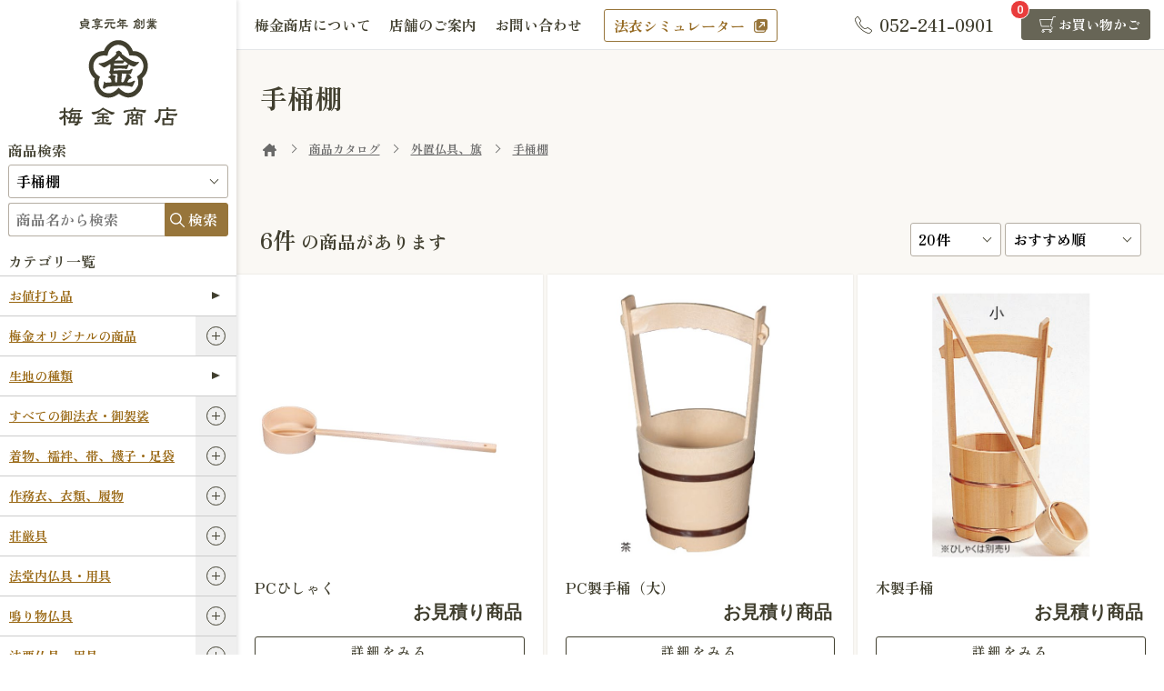

--- FILE ---
content_type: text/html; charset=UTF-8
request_url: https://www.baikin.co.jp/products/list?category_id=208
body_size: 130481
content:
<!doctype html>
<html lang="ja">
<head prefix="og: http://ogp.me/ns# fb: http://ogp.me/ns/fb# product: http://ogp.me/ns/product#">
	<meta charset="utf-8">
	<meta name="viewport" content="width=device-width, initial-scale=1, shrink-to-fit=no">
	<meta name="eccube-csrf-token" content="PnaDsygwnnH5hpdLvtzQOl1-bPnd_88Cqcy2NEXq67E">
	<title>梅金商店WEBカタログ/手桶棚</title>
			        
<meta property="og:type" content="article"/>
<meta property="og:site_name" content="梅金商店WEBカタログ"/>
    <meta property="og:url" content="https://www.baikin.co.jp/products/list?category_id=208"/>
    <link rel="canonical" href="https://www.baikin.co.jp/products/list?category_id=208"/>

					<link rel="icon" href="/html/template/default/assets/img/baikin/favicon.ico">
	<link rel="apple-touch-icon" href="/html/template/default/assets/img/baikin/apple-touch-icon.png">
	<link rel="icon" type="image/png" href="/html/template/default/assets/img/baikin/android-chrome-192x192.png">
	<link rel="stylesheet" href="/html/template/default/assets/css/reset.css">
	<link rel="stylesheet" href="/html/template/default/assets/css/layout.css">
	<link rel="stylesheet" href="/html/template/default/assets/css/slick.css">
		<script src="/html/template/default/assets/js/jquery-3.3.1.min.js"></script>
	<script src="/html/template/default/assets/js/slick.min.js"></script>
	<script>
		$(function() {
			$.ajaxSetup({
				'headers': {
					'ECCUBE-CSRF-TOKEN': $('meta[name="eccube-csrf-token"]').attr('content')
				}
			});
		});
	</script>
					<link rel="stylesheet" href="/html/user_data/assets/css/customize.css">
	<link rel="preconnect" href="https://fonts.googleapis.com">
	<link rel="preconnect" href="https://fonts.gstatic.com" crossorigin>
	<link href="https://fonts.googleapis.com/css2?family=EB+Garamond&family=Roboto:wght@500&family=Zen+Old+Mincho:wght@700&display=swap" rel="stylesheet">
</head>
<body id="page_product_list" class="product_page">
	<div class="wrap">
							    <!-- ▼商品検索 -->
            
<div class="side_area">
	<div class="side_inner">
		<h1 class="side_logo">
			<a href="https://www.baikin.co.jp/"><img src="/html/template/default/assets/img/baikin/baikin_logo.svg" alt="梅金商店ロゴ"></a>
		</h1>
		<form method="get" class="searchform" action="/products/list">
			<div class="search_area">
				<h5>商品検索</h5>
				<div class="sort_wrapper w100per">
					            <select name="category_id" class="category_id sort_select input_basic w100per"><option value="">全ての商品</option><option value="265">お値打ち品</option><option value="260">梅金オリジナルの商品</option><option value="269">　九条袈裟</option><option value="280">　　すべての九条袈裟</option><option value="279">　　金襴袈裟（冬用）</option><option value="278">　　金襴袈裟（合用）</option><option value="277">　　金襴袈裟（夏用）</option><option value="276">　　九条袈裟（冬用）</option><option value="275">　　九条袈裟（合用）</option><option value="274">　　九条袈裟（夏用）</option><option value="270">　七条袈裟</option><option value="284">　　すべての七条袈裟</option><option value="283">　　刺繡付七条袈裟（冬用）</option><option value="282">　　刺繡付七条袈裟（合用）</option><option value="281">　　刺繡付七条袈裟（夏用）</option><option value="271">　法衣</option><option value="272">　荘厳・仏具</option><option value="273">　その他</option><option value="267">生地の種類</option><option value="2">すべての御法衣・御袈裟</option><option value="3">　九条袈裟</option><option value="4">　　すべての九条袈裟</option><option value="5">　　金襴袈裟（冬用）</option><option value="6">　　金襴袈裟（合用）</option><option value="7">　　金襴袈裟（夏用）</option><option value="8">　　九条袈裟（冬用）</option><option value="9">　　九条袈裟（合用）</option><option value="10">　　九条袈裟（夏用）</option><option value="11">　七条袈裟</option><option value="12">　　すべての七条袈裟</option><option value="13">　　刺繡付七条袈裟（冬用）</option><option value="14">　　刺繡付七条袈裟（合用）</option><option value="15">　　刺繡付七条袈裟（夏用）</option><option value="16">　　七条袈裟（冬用）</option><option value="17">　　七条袈裟（合用）</option><option value="18">　　七条袈裟（夏用）</option><option value="29">　導具衣（恩衣）</option><option value="34">　大衣</option><option value="35">　　すべての大衣</option><option value="36">　　大衣（冬用）</option><option value="37">　　大衣（合用）</option><option value="38">　　大衣（夏用）</option><option value="39">　道中衣（中衣）</option><option value="40">　　すべての道中衣</option><option value="41">　　道中衣（冬用）</option><option value="42">　　道中衣（合用）</option><option value="43">　　道中衣（夏用）</option><option value="51">　改良服</option><option value="52">　　すべての改良服</option><option value="53">　　改良服（冬用）</option><option value="55">　　改良服（夏用）</option><option value="54">　　改良服（合用）</option><option value="56">　　後ひだ付改良服（冬用）</option><option value="57">　　後ひだ付改良服（合用）</option><option value="58">　　後ひだ付改良服（夏用）</option><option value="289">　色上（潤色）</option><option value="19">　絡子、絡子環</option><option value="20">　　すべての絡子、絡子環</option><option value="21">　　金襴尺絡子</option><option value="22">　　正絹九寸、八寸絡子</option><option value="23">　　本麻九寸、八寸絡子</option><option value="24">　　化繊・木綿九寸、八寸絡子</option><option value="26">　　絡子環</option><option value="44">　手巾紐</option><option value="45">　　すべての手巾紐</option><option value="46">　　二重手巾</option><option value="47">　　長手巾</option><option value="48">　　一重手巾</option><option value="49">　　一本手巾（三つ編み）</option><option value="50">　　一本手巾（太打ち）</option><option value="59">　子供用法衣</option><option value="60">着物、襦袢、帯、襪子・足袋</option><option value="61">　着物、着物地</option><option value="62">　　すべての着物、着物地</option><option value="63">　　白衣（冬用）</option><option value="64">　　白衣（夏用）</option><option value="65">　　色着物（冬用）</option><option value="66">　　色着物（夏用）</option><option value="67">　　着物地（冬用）</option><option value="68">　　着物地（夏用）</option><option value="69">　帯、腰紐</option><option value="70">　襦袢、肌着</option><option value="71">　　すべての襦袢、肌着</option><option value="72">　　半襦袢（冬用）</option><option value="73">　　半襦袢（夏用）</option><option value="74">　　長襦袢（冬用）</option><option value="75">　　長襦袢（夏用）</option><option value="76">　　ステテコ、デンチ</option><option value="77">　襪子、足袋</option><option value="78">　　すべての襪子、足袋</option><option value="79">　　襪子</option><option value="80">　　足袋</option><option value="81">作務衣、衣類、履物</option><option value="82">　帽子</option><option value="83">　　すべての帽子</option><option value="84">　　不老帽</option><option value="85">　　茶人帽</option><option value="86">　衣類</option><option value="87">　　すべての衣類</option><option value="88">　　コート</option><option value="89">　　被布</option><option value="290">　半纏（はんてん）</option><option value="90">　作務衣</option><option value="91">　　すべての作務衣</option><option value="92">　　上下作務衣（冬用）</option><option value="93">　　上下作務衣（夏用）</option><option value="94">　　長作務衣</option><option value="95">　履物</option><option value="96">　　すべての履物</option><option value="97">　　雪駄、草履</option><option value="98">　　下駄</option><option value="99">　　ドクターシューズ</option><option value="100">　　スリッパ</option><option value="101">荘厳具</option><option value="102">　水引・柱巻</option><option value="103">　打敷</option><option value="104">　法被（戸帳）、御簾</option><option value="105">　天蓋</option><option value="106">　　すべての天蓋</option><option value="107">　　仏天蓋</option><option value="108">　　人天蓋</option><option value="109">　　照明天蓋</option><option value="110">　幢幡</option><option value="111">　木花、常花</option><option value="112">法堂内仏具・用具</option><option value="113">　仏像</option><option value="114">　宮殿、厨子</option><option value="115">　須弥壇</option><option value="116">　机</option><option value="117">　五具足</option><option value="118">　燈籠、雪洞</option><option value="119">　香台、香台掛</option><option value="120">　見台</option><option value="121">　額、簾、単牌</option><option value="122">　納骨檀、位牌段</option><option value="123">鳴り物仏具</option><option value="124">　木魚、木魚関連仏具</option><option value="125">　　すべての木魚、木魚関連仏具</option><option value="126">　　木魚</option><option value="127">　　木魚台</option><option value="128">　　木魚布団</option><option value="129">　　木魚棓</option><option value="130">　　木魚掛</option><option value="131">　鏧子、鏧子関連仏具</option><option value="132">　　すべての鏧子、鏧子関連仏具</option><option value="133">　　鏧子</option><option value="134">　　鏧子台</option><option value="135">　　鏧子布団</option><option value="136">　　鏧子棓</option><option value="137">　太鼓、太鼓関連仏具</option><option value="138">　　すべての太鼓、太鼓関連仏具</option><option value="139">　　楽太鼓</option><option value="140">　　長太鼓</option><option value="141">　　太鼓</option><option value="142">　　仙法太鼓</option><option value="143">　　うちわ太鼓</option><option value="144">　　太鼓台</option><option value="145">　　太鼓桴（バチ）</option><option value="146">　鳴物、鳴物関連仏具</option><option value="147">　　すべての鳴物、鳴物関連仏具</option><option value="148">　　妙鉢</option><option value="149">　　仙法太鼓</option><option value="150">　　印金</option><option value="151">　　鳴物収納具</option><option value="152">　鰐口、雲板、木版、梆（魚板）、鈴</option><option value="153">　鐘</option><option value="154">　　梵鐘</option><option value="155">　　喚鐘</option><option value="156">　　半鐘</option><option value="157">法要仏具・用具</option><option value="158">　幕</option><option value="159">　　すべての幕</option><option value="160">　　五色幕</option><option value="161">　　三張幔幕</option><option value="162">　　本堂幕</option><option value="163">　　山門幕</option><option value="164">　　玄関幕</option><option value="165">　　四流幡</option><option value="166">　　仏名幡</option><option value="167">　　遺偈幡</option><option value="168">　幡</option><option value="169">　　すべての幡</option><option value="170">　　和旗</option><option value="171">　　唐旗</option><option value="172">　　四流幡</option><option value="173">　仏前仏具</option><option value="174">　　すべての仏前仏具</option><option value="175">　　献茶湯器、献菓子器</option><option value="176">　　仏前応量器</option><option value="177">　　三宝、嚫金台、初寸膳、高月</option><option value="178">　槌砧</option><option value="179">　曲禄、曲禄附帯仏具</option><option value="180">　　すべての曲禄、曲禄附帯仏具</option><option value="181">　　曲禄</option><option value="182">　　曲禄布団</option><option value="183">　　曲禄掛</option><option value="184">　座褥、拝敷、礼盤</option><option value="185">　洒水器、洒水枝</option><option value="186">　竹箆</option><option value="187">　払子</option><option value="188">　中啓、雪洞</option><option value="189">　如意、笏、戒尺</option><option value="190">　香炉、灰ならし、香炉灰</option><option value="191">　花皿、散華</option><option value="192">　施食仏具</option><option value="193">　塔婆</option><option value="194">　説教台</option><option value="195">外置仏具、旗</option><option value="196">　鐘</option><option value="197">　賽銭箱</option><option value="198">　燈籠</option><option value="199">　花御堂</option><option value="200">　旗、吹き流し</option><option value="201">　幟</option><option value="202">　提灯</option><option value="203">　天水桶</option><option value="204">　掲示板</option><option value="205">　献燈台</option><option value="206">　風鐸</option><option value="207">　釘隠し</option><option value="208" selected="selected">　手桶棚</option><option value="285">荘厳具・仏具</option><option value="209">慶弔用品、上山用品</option><option value="210">　御晋山用品</option><option value="211">　御稚児関係</option><option value="212">　上山、雲納用品</option><option value="213">　御葬儀関係</option><option value="214">寺院用品</option><option value="215">　輪袈裟（切袈裟）</option><option value="216">　位牌、戒名紙、中陰表</option><option value="217">　　すべての位牌、戒名紙、中陰表</option><option value="218">　　位牌</option><option value="219">　　戒名紙、中陰表</option><option value="220">　可漏</option><option value="221">　御香、線香、蝋燭</option><option value="222">　　すべての御香、線香、蝋燭</option><option value="223">　　御香</option><option value="224">　　線香</option><option value="225">　　蝋燭</option><option value="226">　香合、線香入れ</option><option value="227">　念珠、念珠入れ</option><option value="228">　　すべての念珠、念珠入れ</option><option value="229">　　寺院用念珠</option><option value="230">　　在家用念珠</option><option value="231">　　経本念珠入れ</option><option value="232">　経本、過去帳</option><option value="233">　カバン、頭陀袋、小物入れ</option><option value="234">　調度品</option><option value="235">　半纏</option><option value="236">　立札</option><option value="237">　掛軸</option><option value="238">　掛軸表装、修復</option><option value="239">　座布団、毛氈</option><option value="240">　天井絵</option><option value="241">各種用品</option><option value="242">　梅花流御詠歌用品</option><option value="243">　授与品</option><option value="244">　　すべての授与品</option><option value="245">　　お札</option><option value="246">　　御守</option><option value="247">　　おみくじ用品</option><option value="248">　　賞状</option><option value="249">　仏壇</option><option value="250">　　仏壇</option><option value="251">　　仏壇用品</option><option value="252">　書道・写経用品</option><option value="253">　　すべての書道・写経用品</option><option value="254">　　筆、墨、墨汁</option><option value="255">　　筆ペン</option><option value="256">　　写経用紙</option><option value="257">　記念品</option><option value="258">　寺族用品</option><option value="259">　小物</option><option value="287">　健康カタログ</option><option value="261">選べる記念品</option><option value="262">商品券</option><option value="263">お仕立券</option><option value="264">採寸について（採寸表）</option><option value="266">御問合せフォーム</option></select>
    
				</div>
				<div class="word_search">
					<input type="search" name="name" maxlength="50" class="input_basic" placeholder="商品名から検索" />
					<button type="submit" class="search_btn">検索</button>
				</div>
			</div>
		</form>
		<h5 class="side_head5">カテゴリ一覧</h5>
<ul class="side_cat_list">
		<li class="side_Lv1_wrap">
					<div class="border-solid">
				<a href="https://www.baikin.co.jp/products/list?category_id=265" class="side_cat_link">
					お値打ち品<span class="tri_arrow"></span>
				</a>
			</div>
			</li>
		<li class="side_Lv1_wrap">
					<div class="side_Lv1_ac border-solid">
				<div class="cat_name_ac" data-cateid="260">
					<a href="https://www.baikin.co.jp/products/list?category_id=260">梅金オリジナルの商品</a>
				</div>
				<div class="ac_btn_lv1">
					<span class="ac_plus"></span>
				</div>
			</div>
			<ul class="sub_cat_list">
															<li class="side_Lv2_wrap">
							<div class="side_Lv1_ac border-dotted">
								<div class="cat_name_ac" data-cateid="269">
									<a href="https://www.baikin.co.jp/products/list?category_id=269" class="lv2_indent">九条袈裟</a>
								</div>
								<div class="ac_btn_lv2">
									<span class="ac_plus"></span>
								</div>
							</div>
							<ul class="sub_cat_list_02">
																<li>
									<div data-cateid="280">
										<a href="https://www.baikin.co.jp/products/list?category_id=280" class="side_cat_link cat_link_lv3">
											すべての九条袈裟<span class="tri_arrow"></span>
										</a>
									</div> 
								</li>
																<li>
									<div data-cateid="279">
										<a href="https://www.baikin.co.jp/products/list?category_id=279" class="side_cat_link cat_link_lv3">
											金襴袈裟（冬用）<span class="tri_arrow"></span>
										</a>
									</div> 
								</li>
																<li>
									<div data-cateid="278">
										<a href="https://www.baikin.co.jp/products/list?category_id=278" class="side_cat_link cat_link_lv3">
											金襴袈裟（合用）<span class="tri_arrow"></span>
										</a>
									</div> 
								</li>
																<li>
									<div data-cateid="277">
										<a href="https://www.baikin.co.jp/products/list?category_id=277" class="side_cat_link cat_link_lv3">
											金襴袈裟（夏用）<span class="tri_arrow"></span>
										</a>
									</div> 
								</li>
																<li>
									<div data-cateid="276">
										<a href="https://www.baikin.co.jp/products/list?category_id=276" class="side_cat_link cat_link_lv3">
											九条袈裟（冬用）<span class="tri_arrow"></span>
										</a>
									</div> 
								</li>
																<li>
									<div data-cateid="275">
										<a href="https://www.baikin.co.jp/products/list?category_id=275" class="side_cat_link cat_link_lv3">
											九条袈裟（合用）<span class="tri_arrow"></span>
										</a>
									</div> 
								</li>
																<li>
									<div data-cateid="274">
										<a href="https://www.baikin.co.jp/products/list?category_id=274" class="side_cat_link cat_link_lv3">
											九条袈裟（夏用）<span class="tri_arrow"></span>
										</a>
									</div> 
								</li>
															</ul>
						</li>
																				<li class="side_Lv2_wrap">
							<div class="side_Lv1_ac border-dotted">
								<div class="cat_name_ac" data-cateid="270">
									<a href="https://www.baikin.co.jp/products/list?category_id=270" class="lv2_indent">七条袈裟</a>
								</div>
								<div class="ac_btn_lv2">
									<span class="ac_plus"></span>
								</div>
							</div>
							<ul class="sub_cat_list_02">
																<li>
									<div data-cateid="284">
										<a href="https://www.baikin.co.jp/products/list?category_id=284" class="side_cat_link cat_link_lv3">
											すべての七条袈裟<span class="tri_arrow"></span>
										</a>
									</div> 
								</li>
																<li>
									<div data-cateid="283">
										<a href="https://www.baikin.co.jp/products/list?category_id=283" class="side_cat_link cat_link_lv3">
											刺繡付七条袈裟（冬用）<span class="tri_arrow"></span>
										</a>
									</div> 
								</li>
																<li>
									<div data-cateid="282">
										<a href="https://www.baikin.co.jp/products/list?category_id=282" class="side_cat_link cat_link_lv3">
											刺繡付七条袈裟（合用）<span class="tri_arrow"></span>
										</a>
									</div> 
								</li>
																<li>
									<div data-cateid="281">
										<a href="https://www.baikin.co.jp/products/list?category_id=281" class="side_cat_link cat_link_lv3">
											刺繡付七条袈裟（夏用）<span class="tri_arrow"></span>
										</a>
									</div> 
								</li>
															</ul>
						</li>
																				<li class="side_Lv2_wrap">
							<div data-cateid="271">
								<a href="https://www.baikin.co.jp/products/list?category_id=271" class="side_cat_link lv2_indent border-dotted">
									法衣<span class="tri_arrow"></span>
								</a>
							</div> 
						</li> 
																				<li class="side_Lv2_wrap">
							<div data-cateid="272">
								<a href="https://www.baikin.co.jp/products/list?category_id=272" class="side_cat_link lv2_indent border-dotted">
									荘厳・仏具<span class="tri_arrow"></span>
								</a>
							</div> 
						</li> 
																				<li class="side_Lv2_wrap">
							<div data-cateid="273">
								<a href="https://www.baikin.co.jp/products/list?category_id=273" class="side_cat_link lv2_indent border-dotted">
									その他<span class="tri_arrow"></span>
								</a>
							</div> 
						</li> 
												</ul>
			</li>
		<li class="side_Lv1_wrap">
					<div class="border-solid">
				<a href="https://www.baikin.co.jp/products/list?category_id=267" class="side_cat_link">
					生地の種類<span class="tri_arrow"></span>
				</a>
			</div>
			</li>
		<li class="side_Lv1_wrap">
					<div class="side_Lv1_ac border-solid">
				<div class="cat_name_ac" data-cateid="2">
					<a href="https://www.baikin.co.jp/products/list?category_id=2">すべての御法衣・御袈裟</a>
				</div>
				<div class="ac_btn_lv1">
					<span class="ac_plus"></span>
				</div>
			</div>
			<ul class="sub_cat_list">
															<li class="side_Lv2_wrap">
							<div class="side_Lv1_ac border-dotted">
								<div class="cat_name_ac" data-cateid="3">
									<a href="https://www.baikin.co.jp/products/list?category_id=3" class="lv2_indent">九条袈裟</a>
								</div>
								<div class="ac_btn_lv2">
									<span class="ac_plus"></span>
								</div>
							</div>
							<ul class="sub_cat_list_02">
																<li>
									<div data-cateid="4">
										<a href="https://www.baikin.co.jp/products/list?category_id=4" class="side_cat_link cat_link_lv3">
											すべての九条袈裟<span class="tri_arrow"></span>
										</a>
									</div> 
								</li>
																<li>
									<div data-cateid="5">
										<a href="https://www.baikin.co.jp/products/list?category_id=5" class="side_cat_link cat_link_lv3">
											金襴袈裟（冬用）<span class="tri_arrow"></span>
										</a>
									</div> 
								</li>
																<li>
									<div data-cateid="6">
										<a href="https://www.baikin.co.jp/products/list?category_id=6" class="side_cat_link cat_link_lv3">
											金襴袈裟（合用）<span class="tri_arrow"></span>
										</a>
									</div> 
								</li>
																<li>
									<div data-cateid="7">
										<a href="https://www.baikin.co.jp/products/list?category_id=7" class="side_cat_link cat_link_lv3">
											金襴袈裟（夏用）<span class="tri_arrow"></span>
										</a>
									</div> 
								</li>
																<li>
									<div data-cateid="8">
										<a href="https://www.baikin.co.jp/products/list?category_id=8" class="side_cat_link cat_link_lv3">
											九条袈裟（冬用）<span class="tri_arrow"></span>
										</a>
									</div> 
								</li>
																<li>
									<div data-cateid="9">
										<a href="https://www.baikin.co.jp/products/list?category_id=9" class="side_cat_link cat_link_lv3">
											九条袈裟（合用）<span class="tri_arrow"></span>
										</a>
									</div> 
								</li>
																<li>
									<div data-cateid="10">
										<a href="https://www.baikin.co.jp/products/list?category_id=10" class="side_cat_link cat_link_lv3">
											九条袈裟（夏用）<span class="tri_arrow"></span>
										</a>
									</div> 
								</li>
															</ul>
						</li>
																				<li class="side_Lv2_wrap">
							<div class="side_Lv1_ac border-dotted">
								<div class="cat_name_ac" data-cateid="11">
									<a href="https://www.baikin.co.jp/products/list?category_id=11" class="lv2_indent">七条袈裟</a>
								</div>
								<div class="ac_btn_lv2">
									<span class="ac_plus"></span>
								</div>
							</div>
							<ul class="sub_cat_list_02">
																<li>
									<div data-cateid="12">
										<a href="https://www.baikin.co.jp/products/list?category_id=12" class="side_cat_link cat_link_lv3">
											すべての七条袈裟<span class="tri_arrow"></span>
										</a>
									</div> 
								</li>
																<li>
									<div data-cateid="13">
										<a href="https://www.baikin.co.jp/products/list?category_id=13" class="side_cat_link cat_link_lv3">
											刺繡付七条袈裟（冬用）<span class="tri_arrow"></span>
										</a>
									</div> 
								</li>
																<li>
									<div data-cateid="14">
										<a href="https://www.baikin.co.jp/products/list?category_id=14" class="side_cat_link cat_link_lv3">
											刺繡付七条袈裟（合用）<span class="tri_arrow"></span>
										</a>
									</div> 
								</li>
																<li>
									<div data-cateid="15">
										<a href="https://www.baikin.co.jp/products/list?category_id=15" class="side_cat_link cat_link_lv3">
											刺繡付七条袈裟（夏用）<span class="tri_arrow"></span>
										</a>
									</div> 
								</li>
																<li>
									<div data-cateid="16">
										<a href="https://www.baikin.co.jp/products/list?category_id=16" class="side_cat_link cat_link_lv3">
											七条袈裟（冬用）<span class="tri_arrow"></span>
										</a>
									</div> 
								</li>
																<li>
									<div data-cateid="17">
										<a href="https://www.baikin.co.jp/products/list?category_id=17" class="side_cat_link cat_link_lv3">
											七条袈裟（合用）<span class="tri_arrow"></span>
										</a>
									</div> 
								</li>
																<li>
									<div data-cateid="18">
										<a href="https://www.baikin.co.jp/products/list?category_id=18" class="side_cat_link cat_link_lv3">
											七条袈裟（夏用）<span class="tri_arrow"></span>
										</a>
									</div> 
								</li>
															</ul>
						</li>
																				<li class="side_Lv2_wrap">
							<div data-cateid="29">
								<a href="https://www.baikin.co.jp/products/list?category_id=29" class="side_cat_link lv2_indent border-dotted">
									導具衣（恩衣）<span class="tri_arrow"></span>
								</a>
							</div> 
						</li> 
																				<li class="side_Lv2_wrap">
							<div class="side_Lv1_ac border-dotted">
								<div class="cat_name_ac" data-cateid="34">
									<a href="https://www.baikin.co.jp/products/list?category_id=34" class="lv2_indent">大衣</a>
								</div>
								<div class="ac_btn_lv2">
									<span class="ac_plus"></span>
								</div>
							</div>
							<ul class="sub_cat_list_02">
																<li>
									<div data-cateid="35">
										<a href="https://www.baikin.co.jp/products/list?category_id=35" class="side_cat_link cat_link_lv3">
											すべての大衣<span class="tri_arrow"></span>
										</a>
									</div> 
								</li>
																<li>
									<div data-cateid="36">
										<a href="https://www.baikin.co.jp/products/list?category_id=36" class="side_cat_link cat_link_lv3">
											大衣（冬用）<span class="tri_arrow"></span>
										</a>
									</div> 
								</li>
																<li>
									<div data-cateid="37">
										<a href="https://www.baikin.co.jp/products/list?category_id=37" class="side_cat_link cat_link_lv3">
											大衣（合用）<span class="tri_arrow"></span>
										</a>
									</div> 
								</li>
																<li>
									<div data-cateid="38">
										<a href="https://www.baikin.co.jp/products/list?category_id=38" class="side_cat_link cat_link_lv3">
											大衣（夏用）<span class="tri_arrow"></span>
										</a>
									</div> 
								</li>
															</ul>
						</li>
																				<li class="side_Lv2_wrap">
							<div class="side_Lv1_ac border-dotted">
								<div class="cat_name_ac" data-cateid="39">
									<a href="https://www.baikin.co.jp/products/list?category_id=39" class="lv2_indent">道中衣（中衣）</a>
								</div>
								<div class="ac_btn_lv2">
									<span class="ac_plus"></span>
								</div>
							</div>
							<ul class="sub_cat_list_02">
																<li>
									<div data-cateid="40">
										<a href="https://www.baikin.co.jp/products/list?category_id=40" class="side_cat_link cat_link_lv3">
											すべての道中衣<span class="tri_arrow"></span>
										</a>
									</div> 
								</li>
																<li>
									<div data-cateid="41">
										<a href="https://www.baikin.co.jp/products/list?category_id=41" class="side_cat_link cat_link_lv3">
											道中衣（冬用）<span class="tri_arrow"></span>
										</a>
									</div> 
								</li>
																<li>
									<div data-cateid="42">
										<a href="https://www.baikin.co.jp/products/list?category_id=42" class="side_cat_link cat_link_lv3">
											道中衣（合用）<span class="tri_arrow"></span>
										</a>
									</div> 
								</li>
																<li>
									<div data-cateid="43">
										<a href="https://www.baikin.co.jp/products/list?category_id=43" class="side_cat_link cat_link_lv3">
											道中衣（夏用）<span class="tri_arrow"></span>
										</a>
									</div> 
								</li>
															</ul>
						</li>
																				<li class="side_Lv2_wrap">
							<div class="side_Lv1_ac border-dotted">
								<div class="cat_name_ac" data-cateid="51">
									<a href="https://www.baikin.co.jp/products/list?category_id=51" class="lv2_indent">改良服</a>
								</div>
								<div class="ac_btn_lv2">
									<span class="ac_plus"></span>
								</div>
							</div>
							<ul class="sub_cat_list_02">
																<li>
									<div data-cateid="52">
										<a href="https://www.baikin.co.jp/products/list?category_id=52" class="side_cat_link cat_link_lv3">
											すべての改良服<span class="tri_arrow"></span>
										</a>
									</div> 
								</li>
																<li>
									<div data-cateid="53">
										<a href="https://www.baikin.co.jp/products/list?category_id=53" class="side_cat_link cat_link_lv3">
											改良服（冬用）<span class="tri_arrow"></span>
										</a>
									</div> 
								</li>
																<li>
									<div data-cateid="55">
										<a href="https://www.baikin.co.jp/products/list?category_id=55" class="side_cat_link cat_link_lv3">
											改良服（夏用）<span class="tri_arrow"></span>
										</a>
									</div> 
								</li>
																<li>
									<div data-cateid="54">
										<a href="https://www.baikin.co.jp/products/list?category_id=54" class="side_cat_link cat_link_lv3">
											改良服（合用）<span class="tri_arrow"></span>
										</a>
									</div> 
								</li>
																<li>
									<div data-cateid="56">
										<a href="https://www.baikin.co.jp/products/list?category_id=56" class="side_cat_link cat_link_lv3">
											後ひだ付改良服（冬用）<span class="tri_arrow"></span>
										</a>
									</div> 
								</li>
																<li>
									<div data-cateid="57">
										<a href="https://www.baikin.co.jp/products/list?category_id=57" class="side_cat_link cat_link_lv3">
											後ひだ付改良服（合用）<span class="tri_arrow"></span>
										</a>
									</div> 
								</li>
																<li>
									<div data-cateid="58">
										<a href="https://www.baikin.co.jp/products/list?category_id=58" class="side_cat_link cat_link_lv3">
											後ひだ付改良服（夏用）<span class="tri_arrow"></span>
										</a>
									</div> 
								</li>
															</ul>
						</li>
																				<li class="side_Lv2_wrap">
							<div data-cateid="289">
								<a href="https://www.baikin.co.jp/products/list?category_id=289" class="side_cat_link lv2_indent border-dotted">
									色上（潤色）<span class="tri_arrow"></span>
								</a>
							</div> 
						</li> 
																				<li class="side_Lv2_wrap">
							<div class="side_Lv1_ac border-dotted">
								<div class="cat_name_ac" data-cateid="19">
									<a href="https://www.baikin.co.jp/products/list?category_id=19" class="lv2_indent">絡子、絡子環</a>
								</div>
								<div class="ac_btn_lv2">
									<span class="ac_plus"></span>
								</div>
							</div>
							<ul class="sub_cat_list_02">
																<li>
									<div data-cateid="20">
										<a href="https://www.baikin.co.jp/products/list?category_id=20" class="side_cat_link cat_link_lv3">
											すべての絡子、絡子環<span class="tri_arrow"></span>
										</a>
									</div> 
								</li>
																<li>
									<div data-cateid="21">
										<a href="https://www.baikin.co.jp/products/list?category_id=21" class="side_cat_link cat_link_lv3">
											金襴尺絡子<span class="tri_arrow"></span>
										</a>
									</div> 
								</li>
																<li>
									<div data-cateid="22">
										<a href="https://www.baikin.co.jp/products/list?category_id=22" class="side_cat_link cat_link_lv3">
											正絹九寸、八寸絡子<span class="tri_arrow"></span>
										</a>
									</div> 
								</li>
																<li>
									<div data-cateid="23">
										<a href="https://www.baikin.co.jp/products/list?category_id=23" class="side_cat_link cat_link_lv3">
											本麻九寸、八寸絡子<span class="tri_arrow"></span>
										</a>
									</div> 
								</li>
																<li>
									<div data-cateid="24">
										<a href="https://www.baikin.co.jp/products/list?category_id=24" class="side_cat_link cat_link_lv3">
											化繊・木綿九寸、八寸絡子<span class="tri_arrow"></span>
										</a>
									</div> 
								</li>
																<li>
									<div data-cateid="26">
										<a href="https://www.baikin.co.jp/products/list?category_id=26" class="side_cat_link cat_link_lv3">
											絡子環<span class="tri_arrow"></span>
										</a>
									</div> 
								</li>
															</ul>
						</li>
																				<li class="side_Lv2_wrap">
							<div class="side_Lv1_ac border-dotted">
								<div class="cat_name_ac" data-cateid="44">
									<a href="https://www.baikin.co.jp/products/list?category_id=44" class="lv2_indent">手巾紐</a>
								</div>
								<div class="ac_btn_lv2">
									<span class="ac_plus"></span>
								</div>
							</div>
							<ul class="sub_cat_list_02">
																<li>
									<div data-cateid="45">
										<a href="https://www.baikin.co.jp/products/list?category_id=45" class="side_cat_link cat_link_lv3">
											すべての手巾紐<span class="tri_arrow"></span>
										</a>
									</div> 
								</li>
																<li>
									<div data-cateid="46">
										<a href="https://www.baikin.co.jp/products/list?category_id=46" class="side_cat_link cat_link_lv3">
											二重手巾<span class="tri_arrow"></span>
										</a>
									</div> 
								</li>
																<li>
									<div data-cateid="47">
										<a href="https://www.baikin.co.jp/products/list?category_id=47" class="side_cat_link cat_link_lv3">
											長手巾<span class="tri_arrow"></span>
										</a>
									</div> 
								</li>
																<li>
									<div data-cateid="48">
										<a href="https://www.baikin.co.jp/products/list?category_id=48" class="side_cat_link cat_link_lv3">
											一重手巾<span class="tri_arrow"></span>
										</a>
									</div> 
								</li>
																<li>
									<div data-cateid="49">
										<a href="https://www.baikin.co.jp/products/list?category_id=49" class="side_cat_link cat_link_lv3">
											一本手巾（三つ編み）<span class="tri_arrow"></span>
										</a>
									</div> 
								</li>
																<li>
									<div data-cateid="50">
										<a href="https://www.baikin.co.jp/products/list?category_id=50" class="side_cat_link cat_link_lv3">
											一本手巾（太打ち）<span class="tri_arrow"></span>
										</a>
									</div> 
								</li>
															</ul>
						</li>
																				<li class="side_Lv2_wrap">
							<div data-cateid="59">
								<a href="https://www.baikin.co.jp/products/list?category_id=59" class="side_cat_link lv2_indent border-dotted">
									子供用法衣<span class="tri_arrow"></span>
								</a>
							</div> 
						</li> 
												</ul>
			</li>
		<li class="side_Lv1_wrap">
					<div class="side_Lv1_ac border-solid">
				<div class="cat_name_ac" data-cateid="60">
					<a href="https://www.baikin.co.jp/products/list?category_id=60">着物、襦袢、帯、襪子・足袋</a>
				</div>
				<div class="ac_btn_lv1">
					<span class="ac_plus"></span>
				</div>
			</div>
			<ul class="sub_cat_list">
															<li class="side_Lv2_wrap">
							<div class="side_Lv1_ac border-dotted">
								<div class="cat_name_ac" data-cateid="61">
									<a href="https://www.baikin.co.jp/products/list?category_id=61" class="lv2_indent">着物、着物地</a>
								</div>
								<div class="ac_btn_lv2">
									<span class="ac_plus"></span>
								</div>
							</div>
							<ul class="sub_cat_list_02">
																<li>
									<div data-cateid="62">
										<a href="https://www.baikin.co.jp/products/list?category_id=62" class="side_cat_link cat_link_lv3">
											すべての着物、着物地<span class="tri_arrow"></span>
										</a>
									</div> 
								</li>
																<li>
									<div data-cateid="63">
										<a href="https://www.baikin.co.jp/products/list?category_id=63" class="side_cat_link cat_link_lv3">
											白衣（冬用）<span class="tri_arrow"></span>
										</a>
									</div> 
								</li>
																<li>
									<div data-cateid="64">
										<a href="https://www.baikin.co.jp/products/list?category_id=64" class="side_cat_link cat_link_lv3">
											白衣（夏用）<span class="tri_arrow"></span>
										</a>
									</div> 
								</li>
																<li>
									<div data-cateid="65">
										<a href="https://www.baikin.co.jp/products/list?category_id=65" class="side_cat_link cat_link_lv3">
											色着物（冬用）<span class="tri_arrow"></span>
										</a>
									</div> 
								</li>
																<li>
									<div data-cateid="66">
										<a href="https://www.baikin.co.jp/products/list?category_id=66" class="side_cat_link cat_link_lv3">
											色着物（夏用）<span class="tri_arrow"></span>
										</a>
									</div> 
								</li>
																<li>
									<div data-cateid="67">
										<a href="https://www.baikin.co.jp/products/list?category_id=67" class="side_cat_link cat_link_lv3">
											着物地（冬用）<span class="tri_arrow"></span>
										</a>
									</div> 
								</li>
																<li>
									<div data-cateid="68">
										<a href="https://www.baikin.co.jp/products/list?category_id=68" class="side_cat_link cat_link_lv3">
											着物地（夏用）<span class="tri_arrow"></span>
										</a>
									</div> 
								</li>
															</ul>
						</li>
																				<li class="side_Lv2_wrap">
							<div data-cateid="69">
								<a href="https://www.baikin.co.jp/products/list?category_id=69" class="side_cat_link lv2_indent border-dotted">
									帯、腰紐<span class="tri_arrow"></span>
								</a>
							</div> 
						</li> 
																				<li class="side_Lv2_wrap">
							<div class="side_Lv1_ac border-dotted">
								<div class="cat_name_ac" data-cateid="70">
									<a href="https://www.baikin.co.jp/products/list?category_id=70" class="lv2_indent">襦袢、肌着</a>
								</div>
								<div class="ac_btn_lv2">
									<span class="ac_plus"></span>
								</div>
							</div>
							<ul class="sub_cat_list_02">
																<li>
									<div data-cateid="71">
										<a href="https://www.baikin.co.jp/products/list?category_id=71" class="side_cat_link cat_link_lv3">
											すべての襦袢、肌着<span class="tri_arrow"></span>
										</a>
									</div> 
								</li>
																<li>
									<div data-cateid="72">
										<a href="https://www.baikin.co.jp/products/list?category_id=72" class="side_cat_link cat_link_lv3">
											半襦袢（冬用）<span class="tri_arrow"></span>
										</a>
									</div> 
								</li>
																<li>
									<div data-cateid="73">
										<a href="https://www.baikin.co.jp/products/list?category_id=73" class="side_cat_link cat_link_lv3">
											半襦袢（夏用）<span class="tri_arrow"></span>
										</a>
									</div> 
								</li>
																<li>
									<div data-cateid="74">
										<a href="https://www.baikin.co.jp/products/list?category_id=74" class="side_cat_link cat_link_lv3">
											長襦袢（冬用）<span class="tri_arrow"></span>
										</a>
									</div> 
								</li>
																<li>
									<div data-cateid="75">
										<a href="https://www.baikin.co.jp/products/list?category_id=75" class="side_cat_link cat_link_lv3">
											長襦袢（夏用）<span class="tri_arrow"></span>
										</a>
									</div> 
								</li>
																<li>
									<div data-cateid="76">
										<a href="https://www.baikin.co.jp/products/list?category_id=76" class="side_cat_link cat_link_lv3">
											ステテコ、デンチ<span class="tri_arrow"></span>
										</a>
									</div> 
								</li>
															</ul>
						</li>
																				<li class="side_Lv2_wrap">
							<div class="side_Lv1_ac border-dotted">
								<div class="cat_name_ac" data-cateid="77">
									<a href="https://www.baikin.co.jp/products/list?category_id=77" class="lv2_indent">襪子、足袋</a>
								</div>
								<div class="ac_btn_lv2">
									<span class="ac_plus"></span>
								</div>
							</div>
							<ul class="sub_cat_list_02">
																<li>
									<div data-cateid="78">
										<a href="https://www.baikin.co.jp/products/list?category_id=78" class="side_cat_link cat_link_lv3">
											すべての襪子、足袋<span class="tri_arrow"></span>
										</a>
									</div> 
								</li>
																<li>
									<div data-cateid="79">
										<a href="https://www.baikin.co.jp/products/list?category_id=79" class="side_cat_link cat_link_lv3">
											襪子<span class="tri_arrow"></span>
										</a>
									</div> 
								</li>
																<li>
									<div data-cateid="80">
										<a href="https://www.baikin.co.jp/products/list?category_id=80" class="side_cat_link cat_link_lv3">
											足袋<span class="tri_arrow"></span>
										</a>
									</div> 
								</li>
															</ul>
						</li>
												</ul>
			</li>
		<li class="side_Lv1_wrap">
					<div class="side_Lv1_ac border-solid">
				<div class="cat_name_ac" data-cateid="81">
					<a href="https://www.baikin.co.jp/products/list?category_id=81">作務衣、衣類、履物</a>
				</div>
				<div class="ac_btn_lv1">
					<span class="ac_plus"></span>
				</div>
			</div>
			<ul class="sub_cat_list">
															<li class="side_Lv2_wrap">
							<div class="side_Lv1_ac border-dotted">
								<div class="cat_name_ac" data-cateid="82">
									<a href="https://www.baikin.co.jp/products/list?category_id=82" class="lv2_indent">帽子</a>
								</div>
								<div class="ac_btn_lv2">
									<span class="ac_plus"></span>
								</div>
							</div>
							<ul class="sub_cat_list_02">
																<li>
									<div data-cateid="83">
										<a href="https://www.baikin.co.jp/products/list?category_id=83" class="side_cat_link cat_link_lv3">
											すべての帽子<span class="tri_arrow"></span>
										</a>
									</div> 
								</li>
																<li>
									<div data-cateid="84">
										<a href="https://www.baikin.co.jp/products/list?category_id=84" class="side_cat_link cat_link_lv3">
											不老帽<span class="tri_arrow"></span>
										</a>
									</div> 
								</li>
																<li>
									<div data-cateid="85">
										<a href="https://www.baikin.co.jp/products/list?category_id=85" class="side_cat_link cat_link_lv3">
											茶人帽<span class="tri_arrow"></span>
										</a>
									</div> 
								</li>
															</ul>
						</li>
																				<li class="side_Lv2_wrap">
							<div class="side_Lv1_ac border-dotted">
								<div class="cat_name_ac" data-cateid="86">
									<a href="https://www.baikin.co.jp/products/list?category_id=86" class="lv2_indent">衣類</a>
								</div>
								<div class="ac_btn_lv2">
									<span class="ac_plus"></span>
								</div>
							</div>
							<ul class="sub_cat_list_02">
																<li>
									<div data-cateid="87">
										<a href="https://www.baikin.co.jp/products/list?category_id=87" class="side_cat_link cat_link_lv3">
											すべての衣類<span class="tri_arrow"></span>
										</a>
									</div> 
								</li>
																<li>
									<div data-cateid="88">
										<a href="https://www.baikin.co.jp/products/list?category_id=88" class="side_cat_link cat_link_lv3">
											コート<span class="tri_arrow"></span>
										</a>
									</div> 
								</li>
																<li>
									<div data-cateid="89">
										<a href="https://www.baikin.co.jp/products/list?category_id=89" class="side_cat_link cat_link_lv3">
											被布<span class="tri_arrow"></span>
										</a>
									</div> 
								</li>
															</ul>
						</li>
																				<li class="side_Lv2_wrap">
							<div data-cateid="290">
								<a href="https://www.baikin.co.jp/products/list?category_id=290" class="side_cat_link lv2_indent border-dotted">
									半纏（はんてん）<span class="tri_arrow"></span>
								</a>
							</div> 
						</li> 
																				<li class="side_Lv2_wrap">
							<div class="side_Lv1_ac border-dotted">
								<div class="cat_name_ac" data-cateid="90">
									<a href="https://www.baikin.co.jp/products/list?category_id=90" class="lv2_indent">作務衣</a>
								</div>
								<div class="ac_btn_lv2">
									<span class="ac_plus"></span>
								</div>
							</div>
							<ul class="sub_cat_list_02">
																<li>
									<div data-cateid="91">
										<a href="https://www.baikin.co.jp/products/list?category_id=91" class="side_cat_link cat_link_lv3">
											すべての作務衣<span class="tri_arrow"></span>
										</a>
									</div> 
								</li>
																<li>
									<div data-cateid="92">
										<a href="https://www.baikin.co.jp/products/list?category_id=92" class="side_cat_link cat_link_lv3">
											上下作務衣（冬用）<span class="tri_arrow"></span>
										</a>
									</div> 
								</li>
																<li>
									<div data-cateid="93">
										<a href="https://www.baikin.co.jp/products/list?category_id=93" class="side_cat_link cat_link_lv3">
											上下作務衣（夏用）<span class="tri_arrow"></span>
										</a>
									</div> 
								</li>
																<li>
									<div data-cateid="94">
										<a href="https://www.baikin.co.jp/products/list?category_id=94" class="side_cat_link cat_link_lv3">
											長作務衣<span class="tri_arrow"></span>
										</a>
									</div> 
								</li>
															</ul>
						</li>
																				<li class="side_Lv2_wrap">
							<div class="side_Lv1_ac border-dotted">
								<div class="cat_name_ac" data-cateid="95">
									<a href="https://www.baikin.co.jp/products/list?category_id=95" class="lv2_indent">履物</a>
								</div>
								<div class="ac_btn_lv2">
									<span class="ac_plus"></span>
								</div>
							</div>
							<ul class="sub_cat_list_02">
																<li>
									<div data-cateid="96">
										<a href="https://www.baikin.co.jp/products/list?category_id=96" class="side_cat_link cat_link_lv3">
											すべての履物<span class="tri_arrow"></span>
										</a>
									</div> 
								</li>
																<li>
									<div data-cateid="97">
										<a href="https://www.baikin.co.jp/products/list?category_id=97" class="side_cat_link cat_link_lv3">
											雪駄、草履<span class="tri_arrow"></span>
										</a>
									</div> 
								</li>
																<li>
									<div data-cateid="98">
										<a href="https://www.baikin.co.jp/products/list?category_id=98" class="side_cat_link cat_link_lv3">
											下駄<span class="tri_arrow"></span>
										</a>
									</div> 
								</li>
																<li>
									<div data-cateid="99">
										<a href="https://www.baikin.co.jp/products/list?category_id=99" class="side_cat_link cat_link_lv3">
											ドクターシューズ<span class="tri_arrow"></span>
										</a>
									</div> 
								</li>
																<li>
									<div data-cateid="100">
										<a href="https://www.baikin.co.jp/products/list?category_id=100" class="side_cat_link cat_link_lv3">
											スリッパ<span class="tri_arrow"></span>
										</a>
									</div> 
								</li>
															</ul>
						</li>
												</ul>
			</li>
		<li class="side_Lv1_wrap">
					<div class="side_Lv1_ac border-solid">
				<div class="cat_name_ac" data-cateid="101">
					<a href="https://www.baikin.co.jp/products/list?category_id=101">荘厳具</a>
				</div>
				<div class="ac_btn_lv1">
					<span class="ac_plus"></span>
				</div>
			</div>
			<ul class="sub_cat_list">
															<li class="side_Lv2_wrap">
							<div data-cateid="102">
								<a href="https://www.baikin.co.jp/products/list?category_id=102" class="side_cat_link lv2_indent border-dotted">
									水引・柱巻<span class="tri_arrow"></span>
								</a>
							</div> 
						</li> 
																				<li class="side_Lv2_wrap">
							<div data-cateid="103">
								<a href="https://www.baikin.co.jp/products/list?category_id=103" class="side_cat_link lv2_indent border-dotted">
									打敷<span class="tri_arrow"></span>
								</a>
							</div> 
						</li> 
																				<li class="side_Lv2_wrap">
							<div data-cateid="104">
								<a href="https://www.baikin.co.jp/products/list?category_id=104" class="side_cat_link lv2_indent border-dotted">
									法被（戸帳）、御簾<span class="tri_arrow"></span>
								</a>
							</div> 
						</li> 
																				<li class="side_Lv2_wrap">
							<div class="side_Lv1_ac border-dotted">
								<div class="cat_name_ac" data-cateid="105">
									<a href="https://www.baikin.co.jp/products/list?category_id=105" class="lv2_indent">天蓋</a>
								</div>
								<div class="ac_btn_lv2">
									<span class="ac_plus"></span>
								</div>
							</div>
							<ul class="sub_cat_list_02">
																<li>
									<div data-cateid="106">
										<a href="https://www.baikin.co.jp/products/list?category_id=106" class="side_cat_link cat_link_lv3">
											すべての天蓋<span class="tri_arrow"></span>
										</a>
									</div> 
								</li>
																<li>
									<div data-cateid="107">
										<a href="https://www.baikin.co.jp/products/list?category_id=107" class="side_cat_link cat_link_lv3">
											仏天蓋<span class="tri_arrow"></span>
										</a>
									</div> 
								</li>
																<li>
									<div data-cateid="108">
										<a href="https://www.baikin.co.jp/products/list?category_id=108" class="side_cat_link cat_link_lv3">
											人天蓋<span class="tri_arrow"></span>
										</a>
									</div> 
								</li>
																<li>
									<div data-cateid="109">
										<a href="https://www.baikin.co.jp/products/list?category_id=109" class="side_cat_link cat_link_lv3">
											照明天蓋<span class="tri_arrow"></span>
										</a>
									</div> 
								</li>
															</ul>
						</li>
																				<li class="side_Lv2_wrap">
							<div data-cateid="110">
								<a href="https://www.baikin.co.jp/products/list?category_id=110" class="side_cat_link lv2_indent border-dotted">
									幢幡<span class="tri_arrow"></span>
								</a>
							</div> 
						</li> 
																				<li class="side_Lv2_wrap">
							<div data-cateid="111">
								<a href="https://www.baikin.co.jp/products/list?category_id=111" class="side_cat_link lv2_indent border-dotted">
									木花、常花<span class="tri_arrow"></span>
								</a>
							</div> 
						</li> 
												</ul>
			</li>
		<li class="side_Lv1_wrap">
					<div class="side_Lv1_ac border-solid">
				<div class="cat_name_ac" data-cateid="112">
					<a href="https://www.baikin.co.jp/products/list?category_id=112">法堂内仏具・用具</a>
				</div>
				<div class="ac_btn_lv1">
					<span class="ac_plus"></span>
				</div>
			</div>
			<ul class="sub_cat_list">
															<li class="side_Lv2_wrap">
							<div data-cateid="113">
								<a href="https://www.baikin.co.jp/products/list?category_id=113" class="side_cat_link lv2_indent border-dotted">
									仏像<span class="tri_arrow"></span>
								</a>
							</div> 
						</li> 
																				<li class="side_Lv2_wrap">
							<div data-cateid="114">
								<a href="https://www.baikin.co.jp/products/list?category_id=114" class="side_cat_link lv2_indent border-dotted">
									宮殿、厨子<span class="tri_arrow"></span>
								</a>
							</div> 
						</li> 
																				<li class="side_Lv2_wrap">
							<div data-cateid="115">
								<a href="https://www.baikin.co.jp/products/list?category_id=115" class="side_cat_link lv2_indent border-dotted">
									須弥壇<span class="tri_arrow"></span>
								</a>
							</div> 
						</li> 
																				<li class="side_Lv2_wrap">
							<div data-cateid="116">
								<a href="https://www.baikin.co.jp/products/list?category_id=116" class="side_cat_link lv2_indent border-dotted">
									机<span class="tri_arrow"></span>
								</a>
							</div> 
						</li> 
																				<li class="side_Lv2_wrap">
							<div data-cateid="117">
								<a href="https://www.baikin.co.jp/products/list?category_id=117" class="side_cat_link lv2_indent border-dotted">
									五具足<span class="tri_arrow"></span>
								</a>
							</div> 
						</li> 
																				<li class="side_Lv2_wrap">
							<div data-cateid="118">
								<a href="https://www.baikin.co.jp/products/list?category_id=118" class="side_cat_link lv2_indent border-dotted">
									燈籠、雪洞<span class="tri_arrow"></span>
								</a>
							</div> 
						</li> 
																				<li class="side_Lv2_wrap">
							<div data-cateid="119">
								<a href="https://www.baikin.co.jp/products/list?category_id=119" class="side_cat_link lv2_indent border-dotted">
									香台、香台掛<span class="tri_arrow"></span>
								</a>
							</div> 
						</li> 
																				<li class="side_Lv2_wrap">
							<div data-cateid="120">
								<a href="https://www.baikin.co.jp/products/list?category_id=120" class="side_cat_link lv2_indent border-dotted">
									見台<span class="tri_arrow"></span>
								</a>
							</div> 
						</li> 
																				<li class="side_Lv2_wrap">
							<div data-cateid="121">
								<a href="https://www.baikin.co.jp/products/list?category_id=121" class="side_cat_link lv2_indent border-dotted">
									額、簾、単牌<span class="tri_arrow"></span>
								</a>
							</div> 
						</li> 
																				<li class="side_Lv2_wrap">
							<div data-cateid="122">
								<a href="https://www.baikin.co.jp/products/list?category_id=122" class="side_cat_link lv2_indent border-dotted">
									納骨檀、位牌段<span class="tri_arrow"></span>
								</a>
							</div> 
						</li> 
												</ul>
			</li>
		<li class="side_Lv1_wrap">
					<div class="side_Lv1_ac border-solid">
				<div class="cat_name_ac" data-cateid="123">
					<a href="https://www.baikin.co.jp/products/list?category_id=123">鳴り物仏具</a>
				</div>
				<div class="ac_btn_lv1">
					<span class="ac_plus"></span>
				</div>
			</div>
			<ul class="sub_cat_list">
															<li class="side_Lv2_wrap">
							<div class="side_Lv1_ac border-dotted">
								<div class="cat_name_ac" data-cateid="124">
									<a href="https://www.baikin.co.jp/products/list?category_id=124" class="lv2_indent">木魚、木魚関連仏具</a>
								</div>
								<div class="ac_btn_lv2">
									<span class="ac_plus"></span>
								</div>
							</div>
							<ul class="sub_cat_list_02">
																<li>
									<div data-cateid="125">
										<a href="https://www.baikin.co.jp/products/list?category_id=125" class="side_cat_link cat_link_lv3">
											すべての木魚、木魚関連仏具<span class="tri_arrow"></span>
										</a>
									</div> 
								</li>
																<li>
									<div data-cateid="126">
										<a href="https://www.baikin.co.jp/products/list?category_id=126" class="side_cat_link cat_link_lv3">
											木魚<span class="tri_arrow"></span>
										</a>
									</div> 
								</li>
																<li>
									<div data-cateid="127">
										<a href="https://www.baikin.co.jp/products/list?category_id=127" class="side_cat_link cat_link_lv3">
											木魚台<span class="tri_arrow"></span>
										</a>
									</div> 
								</li>
																<li>
									<div data-cateid="128">
										<a href="https://www.baikin.co.jp/products/list?category_id=128" class="side_cat_link cat_link_lv3">
											木魚布団<span class="tri_arrow"></span>
										</a>
									</div> 
								</li>
																<li>
									<div data-cateid="129">
										<a href="https://www.baikin.co.jp/products/list?category_id=129" class="side_cat_link cat_link_lv3">
											木魚棓<span class="tri_arrow"></span>
										</a>
									</div> 
								</li>
																<li>
									<div data-cateid="130">
										<a href="https://www.baikin.co.jp/products/list?category_id=130" class="side_cat_link cat_link_lv3">
											木魚掛<span class="tri_arrow"></span>
										</a>
									</div> 
								</li>
															</ul>
						</li>
																				<li class="side_Lv2_wrap">
							<div class="side_Lv1_ac border-dotted">
								<div class="cat_name_ac" data-cateid="131">
									<a href="https://www.baikin.co.jp/products/list?category_id=131" class="lv2_indent">鏧子、鏧子関連仏具</a>
								</div>
								<div class="ac_btn_lv2">
									<span class="ac_plus"></span>
								</div>
							</div>
							<ul class="sub_cat_list_02">
																<li>
									<div data-cateid="132">
										<a href="https://www.baikin.co.jp/products/list?category_id=132" class="side_cat_link cat_link_lv3">
											すべての鏧子、鏧子関連仏具<span class="tri_arrow"></span>
										</a>
									</div> 
								</li>
																<li>
									<div data-cateid="133">
										<a href="https://www.baikin.co.jp/products/list?category_id=133" class="side_cat_link cat_link_lv3">
											鏧子<span class="tri_arrow"></span>
										</a>
									</div> 
								</li>
																<li>
									<div data-cateid="134">
										<a href="https://www.baikin.co.jp/products/list?category_id=134" class="side_cat_link cat_link_lv3">
											鏧子台<span class="tri_arrow"></span>
										</a>
									</div> 
								</li>
																<li>
									<div data-cateid="135">
										<a href="https://www.baikin.co.jp/products/list?category_id=135" class="side_cat_link cat_link_lv3">
											鏧子布団<span class="tri_arrow"></span>
										</a>
									</div> 
								</li>
																<li>
									<div data-cateid="136">
										<a href="https://www.baikin.co.jp/products/list?category_id=136" class="side_cat_link cat_link_lv3">
											鏧子棓<span class="tri_arrow"></span>
										</a>
									</div> 
								</li>
															</ul>
						</li>
																				<li class="side_Lv2_wrap">
							<div class="side_Lv1_ac border-dotted">
								<div class="cat_name_ac" data-cateid="137">
									<a href="https://www.baikin.co.jp/products/list?category_id=137" class="lv2_indent">太鼓、太鼓関連仏具</a>
								</div>
								<div class="ac_btn_lv2">
									<span class="ac_plus"></span>
								</div>
							</div>
							<ul class="sub_cat_list_02">
																<li>
									<div data-cateid="138">
										<a href="https://www.baikin.co.jp/products/list?category_id=138" class="side_cat_link cat_link_lv3">
											すべての太鼓、太鼓関連仏具<span class="tri_arrow"></span>
										</a>
									</div> 
								</li>
																<li>
									<div data-cateid="139">
										<a href="https://www.baikin.co.jp/products/list?category_id=139" class="side_cat_link cat_link_lv3">
											楽太鼓<span class="tri_arrow"></span>
										</a>
									</div> 
								</li>
																<li>
									<div data-cateid="140">
										<a href="https://www.baikin.co.jp/products/list?category_id=140" class="side_cat_link cat_link_lv3">
											長太鼓<span class="tri_arrow"></span>
										</a>
									</div> 
								</li>
																<li>
									<div data-cateid="141">
										<a href="https://www.baikin.co.jp/products/list?category_id=141" class="side_cat_link cat_link_lv3">
											太鼓<span class="tri_arrow"></span>
										</a>
									</div> 
								</li>
																<li>
									<div data-cateid="142">
										<a href="https://www.baikin.co.jp/products/list?category_id=142" class="side_cat_link cat_link_lv3">
											仙法太鼓<span class="tri_arrow"></span>
										</a>
									</div> 
								</li>
																<li>
									<div data-cateid="143">
										<a href="https://www.baikin.co.jp/products/list?category_id=143" class="side_cat_link cat_link_lv3">
											うちわ太鼓<span class="tri_arrow"></span>
										</a>
									</div> 
								</li>
																<li>
									<div data-cateid="144">
										<a href="https://www.baikin.co.jp/products/list?category_id=144" class="side_cat_link cat_link_lv3">
											太鼓台<span class="tri_arrow"></span>
										</a>
									</div> 
								</li>
																<li>
									<div data-cateid="145">
										<a href="https://www.baikin.co.jp/products/list?category_id=145" class="side_cat_link cat_link_lv3">
											太鼓桴（バチ）<span class="tri_arrow"></span>
										</a>
									</div> 
								</li>
															</ul>
						</li>
																				<li class="side_Lv2_wrap">
							<div class="side_Lv1_ac border-dotted">
								<div class="cat_name_ac" data-cateid="146">
									<a href="https://www.baikin.co.jp/products/list?category_id=146" class="lv2_indent">鳴物、鳴物関連仏具</a>
								</div>
								<div class="ac_btn_lv2">
									<span class="ac_plus"></span>
								</div>
							</div>
							<ul class="sub_cat_list_02">
																<li>
									<div data-cateid="147">
										<a href="https://www.baikin.co.jp/products/list?category_id=147" class="side_cat_link cat_link_lv3">
											すべての鳴物、鳴物関連仏具<span class="tri_arrow"></span>
										</a>
									</div> 
								</li>
																<li>
									<div data-cateid="148">
										<a href="https://www.baikin.co.jp/products/list?category_id=148" class="side_cat_link cat_link_lv3">
											妙鉢<span class="tri_arrow"></span>
										</a>
									</div> 
								</li>
																<li>
									<div data-cateid="149">
										<a href="https://www.baikin.co.jp/products/list?category_id=149" class="side_cat_link cat_link_lv3">
											仙法太鼓<span class="tri_arrow"></span>
										</a>
									</div> 
								</li>
																<li>
									<div data-cateid="150">
										<a href="https://www.baikin.co.jp/products/list?category_id=150" class="side_cat_link cat_link_lv3">
											印金<span class="tri_arrow"></span>
										</a>
									</div> 
								</li>
																<li>
									<div data-cateid="151">
										<a href="https://www.baikin.co.jp/products/list?category_id=151" class="side_cat_link cat_link_lv3">
											鳴物収納具<span class="tri_arrow"></span>
										</a>
									</div> 
								</li>
															</ul>
						</li>
																				<li class="side_Lv2_wrap">
							<div data-cateid="152">
								<a href="https://www.baikin.co.jp/products/list?category_id=152" class="side_cat_link lv2_indent border-dotted">
									鰐口、雲板、木版、梆（魚板）、鈴<span class="tri_arrow"></span>
								</a>
							</div> 
						</li> 
																				<li class="side_Lv2_wrap">
							<div class="side_Lv1_ac border-dotted">
								<div class="cat_name_ac" data-cateid="153">
									<a href="https://www.baikin.co.jp/products/list?category_id=153" class="lv2_indent">鐘</a>
								</div>
								<div class="ac_btn_lv2">
									<span class="ac_plus"></span>
								</div>
							</div>
							<ul class="sub_cat_list_02">
																<li>
									<div data-cateid="154">
										<a href="https://www.baikin.co.jp/products/list?category_id=154" class="side_cat_link cat_link_lv3">
											梵鐘<span class="tri_arrow"></span>
										</a>
									</div> 
								</li>
																<li>
									<div data-cateid="155">
										<a href="https://www.baikin.co.jp/products/list?category_id=155" class="side_cat_link cat_link_lv3">
											喚鐘<span class="tri_arrow"></span>
										</a>
									</div> 
								</li>
																<li>
									<div data-cateid="156">
										<a href="https://www.baikin.co.jp/products/list?category_id=156" class="side_cat_link cat_link_lv3">
											半鐘<span class="tri_arrow"></span>
										</a>
									</div> 
								</li>
															</ul>
						</li>
												</ul>
			</li>
		<li class="side_Lv1_wrap">
					<div class="side_Lv1_ac border-solid">
				<div class="cat_name_ac" data-cateid="157">
					<a href="https://www.baikin.co.jp/products/list?category_id=157">法要仏具・用具</a>
				</div>
				<div class="ac_btn_lv1">
					<span class="ac_plus"></span>
				</div>
			</div>
			<ul class="sub_cat_list">
															<li class="side_Lv2_wrap">
							<div class="side_Lv1_ac border-dotted">
								<div class="cat_name_ac" data-cateid="158">
									<a href="https://www.baikin.co.jp/products/list?category_id=158" class="lv2_indent">幕</a>
								</div>
								<div class="ac_btn_lv2">
									<span class="ac_plus"></span>
								</div>
							</div>
							<ul class="sub_cat_list_02">
																<li>
									<div data-cateid="159">
										<a href="https://www.baikin.co.jp/products/list?category_id=159" class="side_cat_link cat_link_lv3">
											すべての幕<span class="tri_arrow"></span>
										</a>
									</div> 
								</li>
																<li>
									<div data-cateid="160">
										<a href="https://www.baikin.co.jp/products/list?category_id=160" class="side_cat_link cat_link_lv3">
											五色幕<span class="tri_arrow"></span>
										</a>
									</div> 
								</li>
																<li>
									<div data-cateid="161">
										<a href="https://www.baikin.co.jp/products/list?category_id=161" class="side_cat_link cat_link_lv3">
											三張幔幕<span class="tri_arrow"></span>
										</a>
									</div> 
								</li>
																<li>
									<div data-cateid="162">
										<a href="https://www.baikin.co.jp/products/list?category_id=162" class="side_cat_link cat_link_lv3">
											本堂幕<span class="tri_arrow"></span>
										</a>
									</div> 
								</li>
																<li>
									<div data-cateid="163">
										<a href="https://www.baikin.co.jp/products/list?category_id=163" class="side_cat_link cat_link_lv3">
											山門幕<span class="tri_arrow"></span>
										</a>
									</div> 
								</li>
																<li>
									<div data-cateid="164">
										<a href="https://www.baikin.co.jp/products/list?category_id=164" class="side_cat_link cat_link_lv3">
											玄関幕<span class="tri_arrow"></span>
										</a>
									</div> 
								</li>
																<li>
									<div data-cateid="165">
										<a href="https://www.baikin.co.jp/products/list?category_id=165" class="side_cat_link cat_link_lv3">
											四流幡<span class="tri_arrow"></span>
										</a>
									</div> 
								</li>
																<li>
									<div data-cateid="166">
										<a href="https://www.baikin.co.jp/products/list?category_id=166" class="side_cat_link cat_link_lv3">
											仏名幡<span class="tri_arrow"></span>
										</a>
									</div> 
								</li>
																<li>
									<div data-cateid="167">
										<a href="https://www.baikin.co.jp/products/list?category_id=167" class="side_cat_link cat_link_lv3">
											遺偈幡<span class="tri_arrow"></span>
										</a>
									</div> 
								</li>
															</ul>
						</li>
																				<li class="side_Lv2_wrap">
							<div class="side_Lv1_ac border-dotted">
								<div class="cat_name_ac" data-cateid="168">
									<a href="https://www.baikin.co.jp/products/list?category_id=168" class="lv2_indent">幡</a>
								</div>
								<div class="ac_btn_lv2">
									<span class="ac_plus"></span>
								</div>
							</div>
							<ul class="sub_cat_list_02">
																<li>
									<div data-cateid="169">
										<a href="https://www.baikin.co.jp/products/list?category_id=169" class="side_cat_link cat_link_lv3">
											すべての幡<span class="tri_arrow"></span>
										</a>
									</div> 
								</li>
																<li>
									<div data-cateid="170">
										<a href="https://www.baikin.co.jp/products/list?category_id=170" class="side_cat_link cat_link_lv3">
											和旗<span class="tri_arrow"></span>
										</a>
									</div> 
								</li>
																<li>
									<div data-cateid="171">
										<a href="https://www.baikin.co.jp/products/list?category_id=171" class="side_cat_link cat_link_lv3">
											唐旗<span class="tri_arrow"></span>
										</a>
									</div> 
								</li>
																<li>
									<div data-cateid="172">
										<a href="https://www.baikin.co.jp/products/list?category_id=172" class="side_cat_link cat_link_lv3">
											四流幡<span class="tri_arrow"></span>
										</a>
									</div> 
								</li>
															</ul>
						</li>
																				<li class="side_Lv2_wrap">
							<div class="side_Lv1_ac border-dotted">
								<div class="cat_name_ac" data-cateid="173">
									<a href="https://www.baikin.co.jp/products/list?category_id=173" class="lv2_indent">仏前仏具</a>
								</div>
								<div class="ac_btn_lv2">
									<span class="ac_plus"></span>
								</div>
							</div>
							<ul class="sub_cat_list_02">
																<li>
									<div data-cateid="174">
										<a href="https://www.baikin.co.jp/products/list?category_id=174" class="side_cat_link cat_link_lv3">
											すべての仏前仏具<span class="tri_arrow"></span>
										</a>
									</div> 
								</li>
																<li>
									<div data-cateid="175">
										<a href="https://www.baikin.co.jp/products/list?category_id=175" class="side_cat_link cat_link_lv3">
											献茶湯器、献菓子器<span class="tri_arrow"></span>
										</a>
									</div> 
								</li>
																<li>
									<div data-cateid="176">
										<a href="https://www.baikin.co.jp/products/list?category_id=176" class="side_cat_link cat_link_lv3">
											仏前応量器<span class="tri_arrow"></span>
										</a>
									</div> 
								</li>
																<li>
									<div data-cateid="177">
										<a href="https://www.baikin.co.jp/products/list?category_id=177" class="side_cat_link cat_link_lv3">
											三宝、嚫金台、初寸膳、高月<span class="tri_arrow"></span>
										</a>
									</div> 
								</li>
															</ul>
						</li>
																				<li class="side_Lv2_wrap">
							<div data-cateid="178">
								<a href="https://www.baikin.co.jp/products/list?category_id=178" class="side_cat_link lv2_indent border-dotted">
									槌砧<span class="tri_arrow"></span>
								</a>
							</div> 
						</li> 
																				<li class="side_Lv2_wrap">
							<div class="side_Lv1_ac border-dotted">
								<div class="cat_name_ac" data-cateid="179">
									<a href="https://www.baikin.co.jp/products/list?category_id=179" class="lv2_indent">曲禄、曲禄附帯仏具</a>
								</div>
								<div class="ac_btn_lv2">
									<span class="ac_plus"></span>
								</div>
							</div>
							<ul class="sub_cat_list_02">
																<li>
									<div data-cateid="180">
										<a href="https://www.baikin.co.jp/products/list?category_id=180" class="side_cat_link cat_link_lv3">
											すべての曲禄、曲禄附帯仏具<span class="tri_arrow"></span>
										</a>
									</div> 
								</li>
																<li>
									<div data-cateid="181">
										<a href="https://www.baikin.co.jp/products/list?category_id=181" class="side_cat_link cat_link_lv3">
											曲禄<span class="tri_arrow"></span>
										</a>
									</div> 
								</li>
																<li>
									<div data-cateid="182">
										<a href="https://www.baikin.co.jp/products/list?category_id=182" class="side_cat_link cat_link_lv3">
											曲禄布団<span class="tri_arrow"></span>
										</a>
									</div> 
								</li>
																<li>
									<div data-cateid="183">
										<a href="https://www.baikin.co.jp/products/list?category_id=183" class="side_cat_link cat_link_lv3">
											曲禄掛<span class="tri_arrow"></span>
										</a>
									</div> 
								</li>
															</ul>
						</li>
																				<li class="side_Lv2_wrap">
							<div data-cateid="184">
								<a href="https://www.baikin.co.jp/products/list?category_id=184" class="side_cat_link lv2_indent border-dotted">
									座褥、拝敷、礼盤<span class="tri_arrow"></span>
								</a>
							</div> 
						</li> 
																				<li class="side_Lv2_wrap">
							<div data-cateid="185">
								<a href="https://www.baikin.co.jp/products/list?category_id=185" class="side_cat_link lv2_indent border-dotted">
									洒水器、洒水枝<span class="tri_arrow"></span>
								</a>
							</div> 
						</li> 
																				<li class="side_Lv2_wrap">
							<div data-cateid="186">
								<a href="https://www.baikin.co.jp/products/list?category_id=186" class="side_cat_link lv2_indent border-dotted">
									竹箆<span class="tri_arrow"></span>
								</a>
							</div> 
						</li> 
																				<li class="side_Lv2_wrap">
							<div data-cateid="187">
								<a href="https://www.baikin.co.jp/products/list?category_id=187" class="side_cat_link lv2_indent border-dotted">
									払子<span class="tri_arrow"></span>
								</a>
							</div> 
						</li> 
																				<li class="side_Lv2_wrap">
							<div data-cateid="188">
								<a href="https://www.baikin.co.jp/products/list?category_id=188" class="side_cat_link lv2_indent border-dotted">
									中啓、雪洞<span class="tri_arrow"></span>
								</a>
							</div> 
						</li> 
																				<li class="side_Lv2_wrap">
							<div data-cateid="189">
								<a href="https://www.baikin.co.jp/products/list?category_id=189" class="side_cat_link lv2_indent border-dotted">
									如意、笏、戒尺<span class="tri_arrow"></span>
								</a>
							</div> 
						</li> 
																				<li class="side_Lv2_wrap">
							<div data-cateid="190">
								<a href="https://www.baikin.co.jp/products/list?category_id=190" class="side_cat_link lv2_indent border-dotted">
									香炉、灰ならし、香炉灰<span class="tri_arrow"></span>
								</a>
							</div> 
						</li> 
																				<li class="side_Lv2_wrap">
							<div data-cateid="191">
								<a href="https://www.baikin.co.jp/products/list?category_id=191" class="side_cat_link lv2_indent border-dotted">
									花皿、散華<span class="tri_arrow"></span>
								</a>
							</div> 
						</li> 
																				<li class="side_Lv2_wrap">
							<div data-cateid="192">
								<a href="https://www.baikin.co.jp/products/list?category_id=192" class="side_cat_link lv2_indent border-dotted">
									施食仏具<span class="tri_arrow"></span>
								</a>
							</div> 
						</li> 
																				<li class="side_Lv2_wrap">
							<div data-cateid="193">
								<a href="https://www.baikin.co.jp/products/list?category_id=193" class="side_cat_link lv2_indent border-dotted">
									塔婆<span class="tri_arrow"></span>
								</a>
							</div> 
						</li> 
																				<li class="side_Lv2_wrap">
							<div data-cateid="194">
								<a href="https://www.baikin.co.jp/products/list?category_id=194" class="side_cat_link lv2_indent border-dotted">
									説教台<span class="tri_arrow"></span>
								</a>
							</div> 
						</li> 
												</ul>
			</li>
		<li class="side_Lv1_wrap">
					<div class="side_Lv1_ac border-solid">
				<div class="cat_name_ac" data-cateid="195">
					<a href="https://www.baikin.co.jp/products/list?category_id=195">外置仏具、旗</a>
				</div>
				<div class="ac_btn_lv1">
					<span class="ac_plus"></span>
				</div>
			</div>
			<ul class="sub_cat_list">
															<li class="side_Lv2_wrap">
							<div data-cateid="196">
								<a href="https://www.baikin.co.jp/products/list?category_id=196" class="side_cat_link lv2_indent border-dotted">
									鐘<span class="tri_arrow"></span>
								</a>
							</div> 
						</li> 
																				<li class="side_Lv2_wrap">
							<div data-cateid="197">
								<a href="https://www.baikin.co.jp/products/list?category_id=197" class="side_cat_link lv2_indent border-dotted">
									賽銭箱<span class="tri_arrow"></span>
								</a>
							</div> 
						</li> 
																				<li class="side_Lv2_wrap">
							<div data-cateid="198">
								<a href="https://www.baikin.co.jp/products/list?category_id=198" class="side_cat_link lv2_indent border-dotted">
									燈籠<span class="tri_arrow"></span>
								</a>
							</div> 
						</li> 
																				<li class="side_Lv2_wrap">
							<div data-cateid="199">
								<a href="https://www.baikin.co.jp/products/list?category_id=199" class="side_cat_link lv2_indent border-dotted">
									花御堂<span class="tri_arrow"></span>
								</a>
							</div> 
						</li> 
																				<li class="side_Lv2_wrap">
							<div data-cateid="200">
								<a href="https://www.baikin.co.jp/products/list?category_id=200" class="side_cat_link lv2_indent border-dotted">
									旗、吹き流し<span class="tri_arrow"></span>
								</a>
							</div> 
						</li> 
																				<li class="side_Lv2_wrap">
							<div data-cateid="201">
								<a href="https://www.baikin.co.jp/products/list?category_id=201" class="side_cat_link lv2_indent border-dotted">
									幟<span class="tri_arrow"></span>
								</a>
							</div> 
						</li> 
																				<li class="side_Lv2_wrap">
							<div data-cateid="202">
								<a href="https://www.baikin.co.jp/products/list?category_id=202" class="side_cat_link lv2_indent border-dotted">
									提灯<span class="tri_arrow"></span>
								</a>
							</div> 
						</li> 
																				<li class="side_Lv2_wrap">
							<div data-cateid="203">
								<a href="https://www.baikin.co.jp/products/list?category_id=203" class="side_cat_link lv2_indent border-dotted">
									天水桶<span class="tri_arrow"></span>
								</a>
							</div> 
						</li> 
																				<li class="side_Lv2_wrap">
							<div data-cateid="204">
								<a href="https://www.baikin.co.jp/products/list?category_id=204" class="side_cat_link lv2_indent border-dotted">
									掲示板<span class="tri_arrow"></span>
								</a>
							</div> 
						</li> 
																				<li class="side_Lv2_wrap">
							<div data-cateid="205">
								<a href="https://www.baikin.co.jp/products/list?category_id=205" class="side_cat_link lv2_indent border-dotted">
									献燈台<span class="tri_arrow"></span>
								</a>
							</div> 
						</li> 
																				<li class="side_Lv2_wrap">
							<div data-cateid="206">
								<a href="https://www.baikin.co.jp/products/list?category_id=206" class="side_cat_link lv2_indent border-dotted">
									風鐸<span class="tri_arrow"></span>
								</a>
							</div> 
						</li> 
																				<li class="side_Lv2_wrap">
							<div data-cateid="207">
								<a href="https://www.baikin.co.jp/products/list?category_id=207" class="side_cat_link lv2_indent border-dotted">
									釘隠し<span class="tri_arrow"></span>
								</a>
							</div> 
						</li> 
																				<li class="side_Lv2_wrap">
							<div data-cateid="208">
								<a href="https://www.baikin.co.jp/products/list?category_id=208" class="side_cat_link lv2_indent border-dotted">
									手桶棚<span class="tri_arrow"></span>
								</a>
							</div> 
						</li> 
												</ul>
			</li>
		<li class="side_Lv1_wrap">
					<div class="border-solid">
				<a href="https://www.baikin.co.jp/products/list?category_id=285" class="side_cat_link">
					荘厳具・仏具<span class="tri_arrow"></span>
				</a>
			</div>
			</li>
		<li class="side_Lv1_wrap">
					<div class="side_Lv1_ac border-solid">
				<div class="cat_name_ac" data-cateid="209">
					<a href="https://www.baikin.co.jp/products/list?category_id=209">慶弔用品、上山用品</a>
				</div>
				<div class="ac_btn_lv1">
					<span class="ac_plus"></span>
				</div>
			</div>
			<ul class="sub_cat_list">
															<li class="side_Lv2_wrap">
							<div data-cateid="210">
								<a href="https://www.baikin.co.jp/products/list?category_id=210" class="side_cat_link lv2_indent border-dotted">
									御晋山用品<span class="tri_arrow"></span>
								</a>
							</div> 
						</li> 
																				<li class="side_Lv2_wrap">
							<div data-cateid="211">
								<a href="https://www.baikin.co.jp/products/list?category_id=211" class="side_cat_link lv2_indent border-dotted">
									御稚児関係<span class="tri_arrow"></span>
								</a>
							</div> 
						</li> 
																				<li class="side_Lv2_wrap">
							<div data-cateid="212">
								<a href="https://www.baikin.co.jp/products/list?category_id=212" class="side_cat_link lv2_indent border-dotted">
									上山、雲納用品<span class="tri_arrow"></span>
								</a>
							</div> 
						</li> 
																				<li class="side_Lv2_wrap">
							<div data-cateid="213">
								<a href="https://www.baikin.co.jp/products/list?category_id=213" class="side_cat_link lv2_indent border-dotted">
									御葬儀関係<span class="tri_arrow"></span>
								</a>
							</div> 
						</li> 
												</ul>
			</li>
		<li class="side_Lv1_wrap">
					<div class="side_Lv1_ac border-solid">
				<div class="cat_name_ac" data-cateid="214">
					<a href="https://www.baikin.co.jp/products/list?category_id=214">寺院用品</a>
				</div>
				<div class="ac_btn_lv1">
					<span class="ac_plus"></span>
				</div>
			</div>
			<ul class="sub_cat_list">
															<li class="side_Lv2_wrap">
							<div data-cateid="215">
								<a href="https://www.baikin.co.jp/products/list?category_id=215" class="side_cat_link lv2_indent border-dotted">
									輪袈裟（切袈裟）<span class="tri_arrow"></span>
								</a>
							</div> 
						</li> 
																				<li class="side_Lv2_wrap">
							<div class="side_Lv1_ac border-dotted">
								<div class="cat_name_ac" data-cateid="216">
									<a href="https://www.baikin.co.jp/products/list?category_id=216" class="lv2_indent">位牌、戒名紙、中陰表</a>
								</div>
								<div class="ac_btn_lv2">
									<span class="ac_plus"></span>
								</div>
							</div>
							<ul class="sub_cat_list_02">
																<li>
									<div data-cateid="217">
										<a href="https://www.baikin.co.jp/products/list?category_id=217" class="side_cat_link cat_link_lv3">
											すべての位牌、戒名紙、中陰表<span class="tri_arrow"></span>
										</a>
									</div> 
								</li>
																<li>
									<div data-cateid="218">
										<a href="https://www.baikin.co.jp/products/list?category_id=218" class="side_cat_link cat_link_lv3">
											位牌<span class="tri_arrow"></span>
										</a>
									</div> 
								</li>
																<li>
									<div data-cateid="219">
										<a href="https://www.baikin.co.jp/products/list?category_id=219" class="side_cat_link cat_link_lv3">
											戒名紙、中陰表<span class="tri_arrow"></span>
										</a>
									</div> 
								</li>
															</ul>
						</li>
																				<li class="side_Lv2_wrap">
							<div data-cateid="220">
								<a href="https://www.baikin.co.jp/products/list?category_id=220" class="side_cat_link lv2_indent border-dotted">
									可漏<span class="tri_arrow"></span>
								</a>
							</div> 
						</li> 
																				<li class="side_Lv2_wrap">
							<div class="side_Lv1_ac border-dotted">
								<div class="cat_name_ac" data-cateid="221">
									<a href="https://www.baikin.co.jp/products/list?category_id=221" class="lv2_indent">御香、線香、蝋燭</a>
								</div>
								<div class="ac_btn_lv2">
									<span class="ac_plus"></span>
								</div>
							</div>
							<ul class="sub_cat_list_02">
																<li>
									<div data-cateid="222">
										<a href="https://www.baikin.co.jp/products/list?category_id=222" class="side_cat_link cat_link_lv3">
											すべての御香、線香、蝋燭<span class="tri_arrow"></span>
										</a>
									</div> 
								</li>
																<li>
									<div data-cateid="223">
										<a href="https://www.baikin.co.jp/products/list?category_id=223" class="side_cat_link cat_link_lv3">
											御香<span class="tri_arrow"></span>
										</a>
									</div> 
								</li>
																<li>
									<div data-cateid="224">
										<a href="https://www.baikin.co.jp/products/list?category_id=224" class="side_cat_link cat_link_lv3">
											線香<span class="tri_arrow"></span>
										</a>
									</div> 
								</li>
																<li>
									<div data-cateid="225">
										<a href="https://www.baikin.co.jp/products/list?category_id=225" class="side_cat_link cat_link_lv3">
											蝋燭<span class="tri_arrow"></span>
										</a>
									</div> 
								</li>
															</ul>
						</li>
																				<li class="side_Lv2_wrap">
							<div data-cateid="226">
								<a href="https://www.baikin.co.jp/products/list?category_id=226" class="side_cat_link lv2_indent border-dotted">
									香合、線香入れ<span class="tri_arrow"></span>
								</a>
							</div> 
						</li> 
																				<li class="side_Lv2_wrap">
							<div class="side_Lv1_ac border-dotted">
								<div class="cat_name_ac" data-cateid="227">
									<a href="https://www.baikin.co.jp/products/list?category_id=227" class="lv2_indent">念珠、念珠入れ</a>
								</div>
								<div class="ac_btn_lv2">
									<span class="ac_plus"></span>
								</div>
							</div>
							<ul class="sub_cat_list_02">
																<li>
									<div data-cateid="228">
										<a href="https://www.baikin.co.jp/products/list?category_id=228" class="side_cat_link cat_link_lv3">
											すべての念珠、念珠入れ<span class="tri_arrow"></span>
										</a>
									</div> 
								</li>
																<li>
									<div data-cateid="229">
										<a href="https://www.baikin.co.jp/products/list?category_id=229" class="side_cat_link cat_link_lv3">
											寺院用念珠<span class="tri_arrow"></span>
										</a>
									</div> 
								</li>
																<li>
									<div data-cateid="230">
										<a href="https://www.baikin.co.jp/products/list?category_id=230" class="side_cat_link cat_link_lv3">
											在家用念珠<span class="tri_arrow"></span>
										</a>
									</div> 
								</li>
																<li>
									<div data-cateid="231">
										<a href="https://www.baikin.co.jp/products/list?category_id=231" class="side_cat_link cat_link_lv3">
											経本念珠入れ<span class="tri_arrow"></span>
										</a>
									</div> 
								</li>
															</ul>
						</li>
																				<li class="side_Lv2_wrap">
							<div data-cateid="232">
								<a href="https://www.baikin.co.jp/products/list?category_id=232" class="side_cat_link lv2_indent border-dotted">
									経本、過去帳<span class="tri_arrow"></span>
								</a>
							</div> 
						</li> 
																				<li class="side_Lv2_wrap">
							<div data-cateid="233">
								<a href="https://www.baikin.co.jp/products/list?category_id=233" class="side_cat_link lv2_indent border-dotted">
									カバン、頭陀袋、小物入れ<span class="tri_arrow"></span>
								</a>
							</div> 
						</li> 
																				<li class="side_Lv2_wrap">
							<div data-cateid="234">
								<a href="https://www.baikin.co.jp/products/list?category_id=234" class="side_cat_link lv2_indent border-dotted">
									調度品<span class="tri_arrow"></span>
								</a>
							</div> 
						</li> 
																				<li class="side_Lv2_wrap">
							<div data-cateid="235">
								<a href="https://www.baikin.co.jp/products/list?category_id=235" class="side_cat_link lv2_indent border-dotted">
									半纏<span class="tri_arrow"></span>
								</a>
							</div> 
						</li> 
																				<li class="side_Lv2_wrap">
							<div data-cateid="236">
								<a href="https://www.baikin.co.jp/products/list?category_id=236" class="side_cat_link lv2_indent border-dotted">
									立札<span class="tri_arrow"></span>
								</a>
							</div> 
						</li> 
																				<li class="side_Lv2_wrap">
							<div data-cateid="237">
								<a href="https://www.baikin.co.jp/products/list?category_id=237" class="side_cat_link lv2_indent border-dotted">
									掛軸<span class="tri_arrow"></span>
								</a>
							</div> 
						</li> 
																				<li class="side_Lv2_wrap">
							<div data-cateid="238">
								<a href="https://www.baikin.co.jp/products/list?category_id=238" class="side_cat_link lv2_indent border-dotted">
									掛軸表装、修復<span class="tri_arrow"></span>
								</a>
							</div> 
						</li> 
																				<li class="side_Lv2_wrap">
							<div data-cateid="239">
								<a href="https://www.baikin.co.jp/products/list?category_id=239" class="side_cat_link lv2_indent border-dotted">
									座布団、毛氈<span class="tri_arrow"></span>
								</a>
							</div> 
						</li> 
																				<li class="side_Lv2_wrap">
							<div data-cateid="240">
								<a href="https://www.baikin.co.jp/products/list?category_id=240" class="side_cat_link lv2_indent border-dotted">
									天井絵<span class="tri_arrow"></span>
								</a>
							</div> 
						</li> 
												</ul>
			</li>
		<li class="side_Lv1_wrap">
					<div class="side_Lv1_ac border-solid">
				<div class="cat_name_ac" data-cateid="241">
					<a href="https://www.baikin.co.jp/products/list?category_id=241">各種用品</a>
				</div>
				<div class="ac_btn_lv1">
					<span class="ac_plus"></span>
				</div>
			</div>
			<ul class="sub_cat_list">
															<li class="side_Lv2_wrap">
							<div data-cateid="242">
								<a href="https://www.baikin.co.jp/products/list?category_id=242" class="side_cat_link lv2_indent border-dotted">
									梅花流御詠歌用品<span class="tri_arrow"></span>
								</a>
							</div> 
						</li> 
																				<li class="side_Lv2_wrap">
							<div class="side_Lv1_ac border-dotted">
								<div class="cat_name_ac" data-cateid="243">
									<a href="https://www.baikin.co.jp/products/list?category_id=243" class="lv2_indent">授与品</a>
								</div>
								<div class="ac_btn_lv2">
									<span class="ac_plus"></span>
								</div>
							</div>
							<ul class="sub_cat_list_02">
																<li>
									<div data-cateid="244">
										<a href="https://www.baikin.co.jp/products/list?category_id=244" class="side_cat_link cat_link_lv3">
											すべての授与品<span class="tri_arrow"></span>
										</a>
									</div> 
								</li>
																<li>
									<div data-cateid="245">
										<a href="https://www.baikin.co.jp/products/list?category_id=245" class="side_cat_link cat_link_lv3">
											お札<span class="tri_arrow"></span>
										</a>
									</div> 
								</li>
																<li>
									<div data-cateid="246">
										<a href="https://www.baikin.co.jp/products/list?category_id=246" class="side_cat_link cat_link_lv3">
											御守<span class="tri_arrow"></span>
										</a>
									</div> 
								</li>
																<li>
									<div data-cateid="247">
										<a href="https://www.baikin.co.jp/products/list?category_id=247" class="side_cat_link cat_link_lv3">
											おみくじ用品<span class="tri_arrow"></span>
										</a>
									</div> 
								</li>
																<li>
									<div data-cateid="248">
										<a href="https://www.baikin.co.jp/products/list?category_id=248" class="side_cat_link cat_link_lv3">
											賞状<span class="tri_arrow"></span>
										</a>
									</div> 
								</li>
															</ul>
						</li>
																				<li class="side_Lv2_wrap">
							<div class="side_Lv1_ac border-dotted">
								<div class="cat_name_ac" data-cateid="249">
									<a href="https://www.baikin.co.jp/products/list?category_id=249" class="lv2_indent">仏壇</a>
								</div>
								<div class="ac_btn_lv2">
									<span class="ac_plus"></span>
								</div>
							</div>
							<ul class="sub_cat_list_02">
																<li>
									<div data-cateid="250">
										<a href="https://www.baikin.co.jp/products/list?category_id=250" class="side_cat_link cat_link_lv3">
											仏壇<span class="tri_arrow"></span>
										</a>
									</div> 
								</li>
																<li>
									<div data-cateid="251">
										<a href="https://www.baikin.co.jp/products/list?category_id=251" class="side_cat_link cat_link_lv3">
											仏壇用品<span class="tri_arrow"></span>
										</a>
									</div> 
								</li>
															</ul>
						</li>
																				<li class="side_Lv2_wrap">
							<div class="side_Lv1_ac border-dotted">
								<div class="cat_name_ac" data-cateid="252">
									<a href="https://www.baikin.co.jp/products/list?category_id=252" class="lv2_indent">書道・写経用品</a>
								</div>
								<div class="ac_btn_lv2">
									<span class="ac_plus"></span>
								</div>
							</div>
							<ul class="sub_cat_list_02">
																<li>
									<div data-cateid="253">
										<a href="https://www.baikin.co.jp/products/list?category_id=253" class="side_cat_link cat_link_lv3">
											すべての書道・写経用品<span class="tri_arrow"></span>
										</a>
									</div> 
								</li>
																<li>
									<div data-cateid="254">
										<a href="https://www.baikin.co.jp/products/list?category_id=254" class="side_cat_link cat_link_lv3">
											筆、墨、墨汁<span class="tri_arrow"></span>
										</a>
									</div> 
								</li>
																<li>
									<div data-cateid="255">
										<a href="https://www.baikin.co.jp/products/list?category_id=255" class="side_cat_link cat_link_lv3">
											筆ペン<span class="tri_arrow"></span>
										</a>
									</div> 
								</li>
																<li>
									<div data-cateid="256">
										<a href="https://www.baikin.co.jp/products/list?category_id=256" class="side_cat_link cat_link_lv3">
											写経用紙<span class="tri_arrow"></span>
										</a>
									</div> 
								</li>
															</ul>
						</li>
																				<li class="side_Lv2_wrap">
							<div data-cateid="257">
								<a href="https://www.baikin.co.jp/products/list?category_id=257" class="side_cat_link lv2_indent border-dotted">
									記念品<span class="tri_arrow"></span>
								</a>
							</div> 
						</li> 
																				<li class="side_Lv2_wrap">
							<div data-cateid="258">
								<a href="https://www.baikin.co.jp/products/list?category_id=258" class="side_cat_link lv2_indent border-dotted">
									寺族用品<span class="tri_arrow"></span>
								</a>
							</div> 
						</li> 
																				<li class="side_Lv2_wrap">
							<div data-cateid="259">
								<a href="https://www.baikin.co.jp/products/list?category_id=259" class="side_cat_link lv2_indent border-dotted">
									小物<span class="tri_arrow"></span>
								</a>
							</div> 
						</li> 
																				<li class="side_Lv2_wrap">
							<div data-cateid="287">
								<a href="https://www.baikin.co.jp/products/list?category_id=287" class="side_cat_link lv2_indent border-dotted">
									健康カタログ<span class="tri_arrow"></span>
								</a>
							</div> 
						</li> 
												</ul>
			</li>
		<li class="side_Lv1_wrap">
					<div class="border-solid">
				<a href="https://www.baikin.co.jp/products/list?category_id=261" class="side_cat_link">
					選べる記念品<span class="tri_arrow"></span>
				</a>
			</div>
			</li>
		<li class="side_Lv1_wrap">
					<div class="border-solid">
				<a href="https://www.baikin.co.jp/products/list?category_id=262" class="side_cat_link">
					商品券<span class="tri_arrow"></span>
				</a>
			</div>
			</li>
		<li class="side_Lv1_wrap">
					<div class="border-solid">
				<a href="https://www.baikin.co.jp/products/list?category_id=263" class="side_cat_link">
					お仕立券<span class="tri_arrow"></span>
				</a>
			</div>
			</li>
		<li class="side_Lv1_wrap">
					<div class="border-solid">
				<a href="https://www.baikin.co.jp/products/list?category_id=264" class="side_cat_link">
					採寸について（採寸表）<span class="tri_arrow"></span>
				</a>
			</div>
			</li>
		<li class="side_Lv1_wrap">
					<div class="border-solid">
				<a href="https://www.baikin.co.jp/products/list?category_id=266" class="side_cat_link">
					御問合せフォーム<span class="tri_arrow"></span>
				</a>
			</div>
			</li>
		<li class="side_Lv1_wrap">
		<div class="border-solid">
			<a href="https://www.baikin.co.jp/sakuin/" class="side_cat_link">
			索引
			<span class="tri_arrow"></span>
			</a>
		</div>
	</li>
</ul>
<script>
let cateory_side_list = {};

				cateory_side_list[260] = {};

					cateory_side_list[260][269] = {};

												cateory_side_list[260][269][280] = '';

									cateory_side_list[260][269][279] = '';

									cateory_side_list[260][269][278] = '';

									cateory_side_list[260][269][277] = '';

									cateory_side_list[260][269][276] = '';

									cateory_side_list[260][269][275] = '';

									cateory_side_list[260][269][274] = '';

												cateory_side_list[260][270] = {};

												cateory_side_list[260][270][284] = '';

									cateory_side_list[260][270][283] = '';

									cateory_side_list[260][270][282] = '';

									cateory_side_list[260][270][281] = '';

												cateory_side_list[260][271] = {};

								cateory_side_list[260][272] = {};

								cateory_side_list[260][273] = {};

										cateory_side_list[2] = {};

					cateory_side_list[2][3] = {};

												cateory_side_list[2][3][4] = '';

									cateory_side_list[2][3][5] = '';

									cateory_side_list[2][3][6] = '';

									cateory_side_list[2][3][7] = '';

									cateory_side_list[2][3][8] = '';

									cateory_side_list[2][3][9] = '';

									cateory_side_list[2][3][10] = '';

												cateory_side_list[2][11] = {};

												cateory_side_list[2][11][12] = '';

									cateory_side_list[2][11][13] = '';

									cateory_side_list[2][11][14] = '';

									cateory_side_list[2][11][15] = '';

									cateory_side_list[2][11][16] = '';

									cateory_side_list[2][11][17] = '';

									cateory_side_list[2][11][18] = '';

												cateory_side_list[2][29] = {};

								cateory_side_list[2][34] = {};

												cateory_side_list[2][34][35] = '';

									cateory_side_list[2][34][36] = '';

									cateory_side_list[2][34][37] = '';

									cateory_side_list[2][34][38] = '';

												cateory_side_list[2][39] = {};

												cateory_side_list[2][39][40] = '';

									cateory_side_list[2][39][41] = '';

									cateory_side_list[2][39][42] = '';

									cateory_side_list[2][39][43] = '';

												cateory_side_list[2][51] = {};

												cateory_side_list[2][51][52] = '';

									cateory_side_list[2][51][53] = '';

									cateory_side_list[2][51][55] = '';

									cateory_side_list[2][51][54] = '';

									cateory_side_list[2][51][56] = '';

									cateory_side_list[2][51][57] = '';

									cateory_side_list[2][51][58] = '';

												cateory_side_list[2][289] = {};

								cateory_side_list[2][19] = {};

												cateory_side_list[2][19][20] = '';

									cateory_side_list[2][19][21] = '';

									cateory_side_list[2][19][22] = '';

									cateory_side_list[2][19][23] = '';

									cateory_side_list[2][19][24] = '';

									cateory_side_list[2][19][26] = '';

												cateory_side_list[2][44] = {};

												cateory_side_list[2][44][45] = '';

									cateory_side_list[2][44][46] = '';

									cateory_side_list[2][44][47] = '';

									cateory_side_list[2][44][48] = '';

									cateory_side_list[2][44][49] = '';

									cateory_side_list[2][44][50] = '';

												cateory_side_list[2][59] = {};

									cateory_side_list[60] = {};

					cateory_side_list[60][61] = {};

												cateory_side_list[60][61][62] = '';

									cateory_side_list[60][61][63] = '';

									cateory_side_list[60][61][64] = '';

									cateory_side_list[60][61][65] = '';

									cateory_side_list[60][61][66] = '';

									cateory_side_list[60][61][67] = '';

									cateory_side_list[60][61][68] = '';

												cateory_side_list[60][69] = {};

								cateory_side_list[60][70] = {};

												cateory_side_list[60][70][71] = '';

									cateory_side_list[60][70][72] = '';

									cateory_side_list[60][70][73] = '';

									cateory_side_list[60][70][74] = '';

									cateory_side_list[60][70][75] = '';

									cateory_side_list[60][70][76] = '';

												cateory_side_list[60][77] = {};

												cateory_side_list[60][77][78] = '';

									cateory_side_list[60][77][79] = '';

									cateory_side_list[60][77][80] = '';

													cateory_side_list[81] = {};

					cateory_side_list[81][82] = {};

												cateory_side_list[81][82][83] = '';

									cateory_side_list[81][82][84] = '';

									cateory_side_list[81][82][85] = '';

												cateory_side_list[81][86] = {};

												cateory_side_list[81][86][87] = '';

									cateory_side_list[81][86][88] = '';

									cateory_side_list[81][86][89] = '';

												cateory_side_list[81][290] = {};

								cateory_side_list[81][90] = {};

												cateory_side_list[81][90][91] = '';

									cateory_side_list[81][90][92] = '';

									cateory_side_list[81][90][93] = '';

									cateory_side_list[81][90][94] = '';

												cateory_side_list[81][95] = {};

												cateory_side_list[81][95][96] = '';

									cateory_side_list[81][95][97] = '';

									cateory_side_list[81][95][98] = '';

									cateory_side_list[81][95][99] = '';

									cateory_side_list[81][95][100] = '';

													cateory_side_list[101] = {};

					cateory_side_list[101][102] = {};

								cateory_side_list[101][103] = {};

								cateory_side_list[101][104] = {};

								cateory_side_list[101][105] = {};

												cateory_side_list[101][105][106] = '';

									cateory_side_list[101][105][107] = '';

									cateory_side_list[101][105][108] = '';

									cateory_side_list[101][105][109] = '';

												cateory_side_list[101][110] = {};

								cateory_side_list[101][111] = {};

									cateory_side_list[112] = {};

					cateory_side_list[112][113] = {};

								cateory_side_list[112][114] = {};

								cateory_side_list[112][115] = {};

								cateory_side_list[112][116] = {};

								cateory_side_list[112][117] = {};

								cateory_side_list[112][118] = {};

								cateory_side_list[112][119] = {};

								cateory_side_list[112][120] = {};

								cateory_side_list[112][121] = {};

								cateory_side_list[112][122] = {};

									cateory_side_list[123] = {};

					cateory_side_list[123][124] = {};

												cateory_side_list[123][124][125] = '';

									cateory_side_list[123][124][126] = '';

									cateory_side_list[123][124][127] = '';

									cateory_side_list[123][124][128] = '';

									cateory_side_list[123][124][129] = '';

									cateory_side_list[123][124][130] = '';

												cateory_side_list[123][131] = {};

												cateory_side_list[123][131][132] = '';

									cateory_side_list[123][131][133] = '';

									cateory_side_list[123][131][134] = '';

									cateory_side_list[123][131][135] = '';

									cateory_side_list[123][131][136] = '';

												cateory_side_list[123][137] = {};

												cateory_side_list[123][137][138] = '';

									cateory_side_list[123][137][139] = '';

									cateory_side_list[123][137][140] = '';

									cateory_side_list[123][137][141] = '';

									cateory_side_list[123][137][142] = '';

									cateory_side_list[123][137][143] = '';

									cateory_side_list[123][137][144] = '';

									cateory_side_list[123][137][145] = '';

												cateory_side_list[123][146] = {};

												cateory_side_list[123][146][147] = '';

									cateory_side_list[123][146][148] = '';

									cateory_side_list[123][146][149] = '';

									cateory_side_list[123][146][150] = '';

									cateory_side_list[123][146][151] = '';

												cateory_side_list[123][152] = {};

								cateory_side_list[123][153] = {};

												cateory_side_list[123][153][154] = '';

									cateory_side_list[123][153][155] = '';

									cateory_side_list[123][153][156] = '';

													cateory_side_list[157] = {};

					cateory_side_list[157][158] = {};

												cateory_side_list[157][158][159] = '';

									cateory_side_list[157][158][160] = '';

									cateory_side_list[157][158][161] = '';

									cateory_side_list[157][158][162] = '';

									cateory_side_list[157][158][163] = '';

									cateory_side_list[157][158][164] = '';

									cateory_side_list[157][158][165] = '';

									cateory_side_list[157][158][166] = '';

									cateory_side_list[157][158][167] = '';

												cateory_side_list[157][168] = {};

												cateory_side_list[157][168][169] = '';

									cateory_side_list[157][168][170] = '';

									cateory_side_list[157][168][171] = '';

									cateory_side_list[157][168][172] = '';

												cateory_side_list[157][173] = {};

												cateory_side_list[157][173][174] = '';

									cateory_side_list[157][173][175] = '';

									cateory_side_list[157][173][176] = '';

									cateory_side_list[157][173][177] = '';

												cateory_side_list[157][178] = {};

								cateory_side_list[157][179] = {};

												cateory_side_list[157][179][180] = '';

									cateory_side_list[157][179][181] = '';

									cateory_side_list[157][179][182] = '';

									cateory_side_list[157][179][183] = '';

												cateory_side_list[157][184] = {};

								cateory_side_list[157][185] = {};

								cateory_side_list[157][186] = {};

								cateory_side_list[157][187] = {};

								cateory_side_list[157][188] = {};

								cateory_side_list[157][189] = {};

								cateory_side_list[157][190] = {};

								cateory_side_list[157][191] = {};

								cateory_side_list[157][192] = {};

								cateory_side_list[157][193] = {};

								cateory_side_list[157][194] = {};

									cateory_side_list[195] = {};

					cateory_side_list[195][196] = {};

								cateory_side_list[195][197] = {};

								cateory_side_list[195][198] = {};

								cateory_side_list[195][199] = {};

								cateory_side_list[195][200] = {};

								cateory_side_list[195][201] = {};

								cateory_side_list[195][202] = {};

								cateory_side_list[195][203] = {};

								cateory_side_list[195][204] = {};

								cateory_side_list[195][205] = {};

								cateory_side_list[195][206] = {};

								cateory_side_list[195][207] = {};

								cateory_side_list[195][208] = {};

										cateory_side_list[209] = {};

					cateory_side_list[209][210] = {};

								cateory_side_list[209][211] = {};

								cateory_side_list[209][212] = {};

								cateory_side_list[209][213] = {};

									cateory_side_list[214] = {};

					cateory_side_list[214][215] = {};

								cateory_side_list[214][216] = {};

												cateory_side_list[214][216][217] = '';

									cateory_side_list[214][216][218] = '';

									cateory_side_list[214][216][219] = '';

												cateory_side_list[214][220] = {};

								cateory_side_list[214][221] = {};

												cateory_side_list[214][221][222] = '';

									cateory_side_list[214][221][223] = '';

									cateory_side_list[214][221][224] = '';

									cateory_side_list[214][221][225] = '';

												cateory_side_list[214][226] = {};

								cateory_side_list[214][227] = {};

												cateory_side_list[214][227][228] = '';

									cateory_side_list[214][227][229] = '';

									cateory_side_list[214][227][230] = '';

									cateory_side_list[214][227][231] = '';

												cateory_side_list[214][232] = {};

								cateory_side_list[214][233] = {};

								cateory_side_list[214][234] = {};

								cateory_side_list[214][235] = {};

								cateory_side_list[214][236] = {};

								cateory_side_list[214][237] = {};

								cateory_side_list[214][238] = {};

								cateory_side_list[214][239] = {};

								cateory_side_list[214][240] = {};

									cateory_side_list[241] = {};

					cateory_side_list[241][242] = {};

								cateory_side_list[241][243] = {};

												cateory_side_list[241][243][244] = '';

									cateory_side_list[241][243][245] = '';

									cateory_side_list[241][243][246] = '';

									cateory_side_list[241][243][247] = '';

									cateory_side_list[241][243][248] = '';

												cateory_side_list[241][249] = {};

												cateory_side_list[241][249][250] = '';

									cateory_side_list[241][249][251] = '';

												cateory_side_list[241][252] = {};

												cateory_side_list[241][252][253] = '';

									cateory_side_list[241][252][254] = '';

									cateory_side_list[241][252][255] = '';

									cateory_side_list[241][252][256] = '';

												cateory_side_list[241][257] = {};

								cateory_side_list[241][258] = {};

								cateory_side_list[241][259] = {};

								cateory_side_list[241][287] = {};

											
let side_qu_url = new URL(window.location.href);
if(side_qu_url.searchParams.get('category_id') != null){
	let side_category_id = parseInt(side_qu_url.searchParams.get('category_id'));
	let set_side_category = [0,0,0,];

	cat_check_label: for(let side_parent in cateory_side_list){
		set_side_category = [0,0,0,];
		if(parseInt(side_parent) === side_category_id){
			set_side_category[0] = side_parent;
			break cat_check_label;
		}
		
		for(let side_child in cateory_side_list[side_parent]){
			if(parseInt(side_child) === side_category_id){
				set_side_category[0] = side_parent;
				set_side_category[1] = side_child;
				break cat_check_label;
			}
			if(Object.keys(cateory_side_list[side_parent][side_child]).length > 0){
				for(let side_mago in cateory_side_list[side_parent][side_child]){
					if(parseInt(side_mago) === side_category_id){
						set_side_category[0] = side_parent;
						set_side_category[1] = side_child;
						set_side_category[2] = side_mago;
						break cat_check_label;
					}
				}
			}
		}
	}
	ssc_i_for: for(let ssc_i in set_side_category){
		if(set_side_category[ssc_i] !== 0){
			if(parseInt(ssc_i) === 2){break ssc_i_for;}

			let side_target_node = document.querySelector('[data-cateid="' + set_side_category[ssc_i] + '"]').closest('.side_Lv1_ac');
			if(side_target_node === null){continue;}

			side_target_node.classList.add('open');
			let next_ul = side_target_node.nextElementSibling;
			if(next_ul !== null){
				next_ul.style.display = 'block';
			}
		}
	}
}
</script>

		<ul class="gnavi_menu">
			<li class="gnavi_inner_list">
				<a href="https://www.baikin.co.jp/help/about">梅金商店について</a>
			</li>
			<li class="gnavi_inner_list">
				<a href="https://www.baikin.co.jp/help/company#shop_access">店舗のご案内</a>
			</li>
			<li class="gnavi_inner_list">
				<a href="https://www.baikin.co.jp/contact">お問い合わせ</a>
			</li>
			<li class="gnavi_inner_list pc_block">
				<a href="http://houi.baikin.co.jp/" target="_blank" class="header_houi_btn">法衣シミュレーター</a>
			</li>
		</ul>
		<div class="side_houi_btn">
			<a href="http://houi.baikin.co.jp/" target="_blank" class=""><span>法衣の色合せ・柄合せ</span><br>法衣シミュレーター</a>
		</div>
                <div class="topics_btn">
                        <a href="https://note.com/baikin_1681/magazines" target="_blank" class="">
                        <img src="/html/template/default/assets/img/baikin/topics.png" alt="トピックス">
                        </a>
                </div>
	</div>
</div>

        <!-- ▲商品検索 -->

				<div class="main_area">
										    <!-- ▼ヘッダー -->
            <header class="header">
	<div class="tb_block sp_menu_wrap"></div>
	<div class="tb_block sp_logo"><a href="https://www.baikin.co.jp/"><img src="/html/template/default/assets/img/baikin/sp_logo.svg" alt="梅金商店ロゴ"></a></div>
	<ul class="header_menu">
		<li>
			<a class="tel_area" href="tel:0522410901"><span class="pc_inline">052-241-0901</span></a>
		</li>
		<li class="header_cart">
			<a class="primary_btn cart_btn" href="https://www.baikin.co.jp/cart"><span class="pc_inline">お買い物かご</span></a>
			<span class="cart_badge font_roboto">0</span>
		</li>
	</ul>
<!-- Global site tag (gtag.js) - Google Analytics -->
<script async src="https://www.googletagmanager.com/gtag/js?id=UA-233694920-1"></script>
<script>
  window.dataLayer = window.dataLayer || [];
  function gtag(){dataLayer.push(arguments);}
  gtag('js', new Date());

  gtag('config', 'UA-233694920-1');
</script>
</header>

        <!-- ▲ヘッダー -->

			
						
			<div class="main_area_inner">
								
								
								
								<div class="bg_beige pt30">
			<div class="ec-searchnavRole">
			<form name="form1" id="form1" method="get" action="?">
									<input type="hidden" id="mode"
						   name="mode"
						   />
									<input type="hidden" id="category_id"
						   name="category_id"
						   value="208" />
									<input type="hidden" id="name"
						   name="name"
						   />
									<input type="hidden" id="pageno"
						   name="pageno"
						   />
									<input type="hidden" id="disp_number"
						   name="disp_number"
						   value="0" />
									<input type="hidden" id="orderby"
						   name="orderby"
						   value="0" />
							</form>
		</div>
									<div class="wrapper">
			<h2 class="category_title">手桶棚</h2>
			<div class="breadcrumb_list">
				<a href="https://www.baikin.co.jp/" class="bread_home"></a>
				<a href="https://www.baikin.co.jp/products/list" class="bread_arrow link_line">商品カタログ</a>
									<a href="https://www.baikin.co.jp/products/list?category_id=195" class="bread_arrow link_line">外置仏具、旗</a>
									<a href="https://www.baikin.co.jp/products/list?category_id=208" class="bread_arrow link_line">手桶棚</a>
							</div>
					</div>
									
						<div class="wrapper">
				<div class="total_sort_area">
					<div class="total_item">
						<span>6件</span>の商品があります
					</div>
										<div class="sort_box">
						<div class="sort_wrapper w100">
							<select id="" name="disp_number" class="disp-number sort_select input_basic w100 form-control"><option value="0">20件</option><option value="1">40件</option><option value="2">60件</option></select>
						</div>
						<div class="sort_wrapper w150">
							<select id="" name="orderby" class="order-by sort_select input_basic w150 form-control"><option value="0">おすすめ順</option><option value="1">価格が低い順</option><option value="2">価格が高い順</option><option value="3">新着順</option></select>
						</div>
					</div>
									</div>
			</div>
			<div class="item_area">
				<ul>
											<li class="item_wrap">
							<div class="nml_item_inner">
								<a href="https://www.baikin.co.jp/products/detail/617" class="nml_item">
									<div class="nml_item_image">
										<img src="/html/upload/save_image/0214171851_63eb43eb53f24.jpg" alt="PCひしゃく">
																			</div>
								</a>
								<div class="nml_item_name">PCひしゃく</div>
								<div class="nml_price_tag">
																											<span class="rcm_price_lrg font_roboto">
											<b>お見積り商品</b>
										</span>
																									</div>
								<a href="https://www.baikin.co.jp/products/detail/617" class="secondary_btn">詳細をみる</a>
							</div>
						</li>
											<li class="item_wrap">
							<div class="nml_item_inner">
								<a href="https://www.baikin.co.jp/products/detail/606" class="nml_item">
									<div class="nml_item_image">
										<img src="/html/upload/save_image/10-13-teoke-pc-sei-tya.jpg" alt="PC製手桶（大）">
																			</div>
								</a>
								<div class="nml_item_name">PC製手桶（大）</div>
								<div class="nml_price_tag">
																											<span class="rcm_price_lrg font_roboto">
											<b>お見積り商品</b>
										</span>
																									</div>
								<a href="https://www.baikin.co.jp/products/detail/606" class="secondary_btn">詳細をみる</a>
							</div>
						</li>
											<li class="item_wrap">
							<div class="nml_item_inner">
								<a href="https://www.baikin.co.jp/products/detail/605" class="nml_item">
									<div class="nml_item_image">
										<img src="/html/upload/save_image/10-13-teoke-mokusei-syou.jpg" alt="木製手桶">
																			</div>
								</a>
								<div class="nml_item_name">木製手桶</div>
								<div class="nml_price_tag">
																											<span class="rcm_price_lrg font_roboto">
											<b>お見積り商品</b>
										</span>
																									</div>
								<a href="https://www.baikin.co.jp/products/detail/605" class="secondary_btn">詳細をみる</a>
							</div>
						</li>
											<li class="item_wrap">
							<div class="nml_item_inner">
								<a href="https://www.baikin.co.jp/products/detail/353" class="nml_item">
									<div class="nml_item_image">
										<img src="/html/upload/save_image/0214171955_63eb442b338fe.jpg" alt="木製ひしゃく">
																			</div>
								</a>
								<div class="nml_item_name">木製ひしゃく</div>
								<div class="nml_price_tag">
																											<span class="rcm_price_lrg font_roboto">
											<b>お見積り商品</b>
										</span>
																									</div>
								<a href="https://www.baikin.co.jp/products/detail/353" class="secondary_btn">詳細をみる</a>
							</div>
						</li>
											<li class="item_wrap">
							<div class="nml_item_inner">
								<a href="https://www.baikin.co.jp/products/detail/351" class="nml_item">
									<div class="nml_item_image">
										<img src="/html/upload/save_image/10-13-teokedana-2gata.jpg" alt="手桶棚 PARTⅡ">
																			</div>
								</a>
								<div class="nml_item_name">手桶棚 PARTⅡ</div>
								<div class="nml_price_tag">
																											<span class="rcm_price_lrg font_roboto">
											<b>お見積り商品</b>
										</span>
																									</div>
								<a href="https://www.baikin.co.jp/products/detail/351" class="secondary_btn">詳細をみる</a>
							</div>
						</li>
											<li class="item_wrap">
							<div class="nml_item_inner">
								<a href="https://www.baikin.co.jp/products/detail/350" class="nml_item">
									<div class="nml_item_image">
										<img src="/html/upload/save_image/10-13-teokedana-4gata.jpg" alt="手桶棚PARTⅣ">
																			</div>
								</a>
								<div class="nml_item_name">手桶棚PARTⅣ</div>
								<div class="nml_price_tag">
																											<span class="rcm_price_lrg font_roboto">
											<b>お見積り商品</b>
										</span>
																									</div>
								<a href="https://www.baikin.co.jp/products/detail/350" class="secondary_btn">詳細をみる</a>
							</div>
						</li>
									</ul>
			</div>
						</div><!-- end:class="bg_beige" -->


								
								
								
													    <!-- ▼フッター -->
            <div class="shop_info_wrap">
	<div class="shop_info_area">
		<div class="info_address">
			<p class="footer_logo">
				<a href="top.html"><img src="/html/template/default/assets/img/baikin/footer_logo.svg" alt="梅金商店ロゴ"></a>
			</p>
			<div class="address_box">
				<p>〒460-0011<br>
					愛知県名古屋市中区大須三丁目39番33号<br><br>
					AM9:00～PM6:00<br>
					定休日：土曜・日曜・祝日
				</p>
				<div class="shop_detail">
					<a href="https://www.baikin.co.jp/help/company#shop_access" class="secondary_btn">店舗のご案内</a>
				</div>
			</div>
		</div>
		<div class="info_contact">
			<p class="contact_text">お問い合わせはお電話・メールにて承ります。</p>
			<div class="contact_box">
				<p class="footer_tel_area"><a href="tel:0522410901" class="tel_inner">052-241-0901</a></p>
				<div class="contact_inner">
					<a href="https://www.baikin.co.jp/contact" class="secondary_btn">メールでお問い合わせ</a>
				</div>
			</div>
		</div>
	</div>
	<div class="shop_image"></div>
</div>
<footer>
	<div class="footer_area">
		<ul class="fnavi">
			<li class="fnavi_list"><a href="https://www.baikin.co.jp/help/about">梅金商店について</a></li>
			<li class="fnavi_list"><a href="https://www.baikin.co.jp/help/company#shop_access">店舗のご案内</a></li>
			<li class="fnavi_list"><a href="https://www.baikin.co.jp/guide">ご利用ガイド</a></li>
			<li class="fnavi_list"><a href="https://www.baikin.co.jp/contact">お問い合わせ</a></li>
			<li class="fnavi_list"><a href="https://www.baikin.co.jp/help/company">会社概要</a></li>
			<li class="fnavi_list"><a href="https://www.baikin.co.jp/help/tradelaw">特定商取引法に基づく表記</a></li>
			<li class="fnavi_list"><a href="https://www.baikin.co.jp/help/privacy">プライバシーポリシー</a></li>
		</ul>
		<ul class="sns_area">
			<li><a href="https://www.facebook.com/baikinsyouten/" target="_blank"><img src="/html/template/default/assets/img/baikin/sns_1_fb.svg" alt="梅金商店Facebook"></a></li>
			<li><a href="https://twitter.com/baikin_houi" target="_blank"><img src="/html/template/default/assets/img/baikin/sns_2_twi.svg" alt="梅金商店Twitter"></a></li>
			<li><a href="https://www.instagram.com/baikinsyouten/" target="_blank"><img src="/html/template/default/assets/img/baikin/sns_3_insta.svg" alt="梅金商店Instagram"></a></li>
		</ul>
	</div>
	<p class="coptright">Copyright &copy; Baikin co., Ltd. All rights Reserved</p>
</footer>
<div class="backTop_btn">
	<img src="/html/template/default/assets/img/baikin/backTop.png">
</div>
        <!-- ▲フッター -->

							</div><!-- main_area_inner -->
		</div><!-- main_area -->

	</div>
	<p class="sp_menu"><span></span><span></span></p>
	<div class="overlay"></div>
<script>
var eccube_lang = {
    'common.delete_confirm': "削除してもよろしいですか?",
    'front.product.out_of_stock': "ただいま品切れ中です。",
};
</script>
<script src="/html/template/default/assets/js/eccube.js"></script>
<script src="/html/template/default/assets/js/common.js"></script>
	<script>
		eccube.productsClassCategories = {
						"617": {"__unselected":{"__unselected":{"name":"\u9078\u629e\u3057\u3066\u304f\u3060\u3055\u3044","product_class_id":""}},"__unselected2":{"#":{"classcategory_id2":"","name":"","stock_find":true,"price01":"","price02":"0","price01_inc_tax":"","price02_inc_tax":"0","price01_with_currency":"","price02_with_currency":"\uffe50","price01_inc_tax_with_currency":"","price02_inc_tax_with_currency":"\uffe50","product_class_id":"2151","product_code":"","sale_type":"1"}}}, 						"606": {"__unselected":{"__unselected":{"name":"\u9078\u629e\u3057\u3066\u304f\u3060\u3055\u3044","product_class_id":""}},"539":{"#":{"classcategory_id2":"","name":"","stock_find":true,"price01":"","price02":"0","price01_inc_tax":"","price02_inc_tax":"0","price01_with_currency":"","price02_with_currency":"\uffe50","price01_inc_tax_with_currency":"","price02_inc_tax_with_currency":"\uffe50","product_class_id":"2596","product_code":"","sale_type":"1"}},"540":{"#":{"classcategory_id2":"","name":"","stock_find":true,"price01":"","price02":"0","price01_inc_tax":"","price02_inc_tax":"0","price01_with_currency":"","price02_with_currency":"\uffe50","price01_inc_tax_with_currency":"","price02_inc_tax_with_currency":"\uffe50","product_class_id":"2597","product_code":"","sale_type":"1"}}}, 						"605": {"__unselected":{"__unselected":{"name":"\u9078\u629e\u3057\u3066\u304f\u3060\u3055\u3044","product_class_id":""}},"537":{"#":{"classcategory_id2":"","name":"","stock_find":true,"price01":"","price02":"0","price01_inc_tax":"","price02_inc_tax":"0","price01_with_currency":"","price02_with_currency":"\uffe50","price01_inc_tax_with_currency":"","price02_inc_tax_with_currency":"\uffe50","product_class_id":"2594","product_code":"","sale_type":"1"}},"538":{"#":{"classcategory_id2":"","name":"","stock_find":true,"price01":"","price02":"0","price01_inc_tax":"","price02_inc_tax":"0","price01_with_currency":"","price02_with_currency":"\uffe50","price01_inc_tax_with_currency":"","price02_inc_tax_with_currency":"\uffe50","product_class_id":"2595","product_code":"","sale_type":"1"}}}, 						"353": {"__unselected":{"__unselected":{"name":"\u9078\u629e\u3057\u3066\u304f\u3060\u3055\u3044","product_class_id":""}},"__unselected2":{"#":{"classcategory_id2":"","name":"","stock_find":true,"price01":"","price02":"0","price01_inc_tax":"","price02_inc_tax":"0","price01_with_currency":"","price02_with_currency":"\uffe50","price01_inc_tax_with_currency":"","price02_inc_tax_with_currency":"\uffe50","product_class_id":"476","product_code":"","sale_type":"1"}}}, 						"351": {"__unselected":{"__unselected":{"name":"\u9078\u629e\u3057\u3066\u304f\u3060\u3055\u3044","product_class_id":""}},"__unselected2":{"#":{"classcategory_id2":"","name":"","stock_find":true,"price01":"","price02":"0","price01_inc_tax":"","price02_inc_tax":"0","price01_with_currency":"","price02_with_currency":"\uffe50","price01_inc_tax_with_currency":"","price02_inc_tax_with_currency":"\uffe50","product_class_id":"474","product_code":"","sale_type":"1"}}}, 						"350": {"__unselected":{"__unselected":{"name":"\u9078\u629e\u3057\u3066\u304f\u3060\u3055\u3044","product_class_id":""}},"__unselected2":{"#":{"classcategory_id2":"","name":"","stock_find":true,"price01":"","price02":"0","price01_inc_tax":"","price02_inc_tax":"0","price01_with_currency":"","price02_with_currency":"\uffe50","price01_inc_tax_with_currency":"","price02_inc_tax_with_currency":"\uffe50","product_class_id":"473","product_code":"","sale_type":"1"}}}					};

		$(function() {

			// 表示件数を変更
			$('.disp-number').change(function() {
				var dispNumber = $(this).val();
				$('#disp_number').val(dispNumber);
				$('#pageno').val(1);
				$("#form1").submit();
			});

			// 並び順を変更
			$('.order-by').change(function() {
				var orderBy = $(this).val();
				$('#orderby').val(orderBy);
				$('#pageno').val(1);
				$("#form1").submit();
			});

		});
	</script>
	<script src="/html/user_data/assets/js/customize.js"></script>
</body>
</html>


--- FILE ---
content_type: text/css
request_url: https://www.baikin.co.jp/html/template/default/assets/css/layout.css
body_size: 86064
content:
@charset "utf-8";

/*---------------基本設定-----------------*/

body {
	/* font-family: 'Zen Old Mincho', serif,"Yu Gothic Medium", "游ゴシック Medium", YuGothic, "游ゴシック体", "ヒラギノ角ゴ Pro W3", "メイリオ", sans-serif; */
	font-family: 'Zen Old Mincho', "YuMincho", "Hiragino Mincho ProN", "Yu Mincho", "MS PMincho", "Times New Roman", serif;
	color: #413F2F;
	line-height: 1.5;
	overflow-wrap: break-word;
	font-size: 16px;
}

.font_roboto {font-family: 'Roboto', sans-serif;}

img {
	vertical-align: bottom;
	border: none;
	line-height: 0;
}
a {
	text-decoration: none;
	color: inherit;
}
input,
button,
textarea,
select{
	-webkit-appearance: none;
	-moz-appearance: none;
	appearance: none;
	font: inherit;
}
select::-ms-expand {
	display: none;
}
input[type="text"],
input[type="password"],
input[type="date"],
input[type="file"],
input[type="submit"],
select,
textarea {
	font-family: inherit;
}
textarea {
	resize: vertical;
}
input[type='submit'],
input[type='button'],
label,
button,
select {
	cursor: pointer;
}

.input_basic {
	box-sizing: border-box;
	padding: 5px 8px 6px;
	border: 1px solid #B5AEA3;
	border-radius: 3px;
	outline-color: #CCAD7B;
}
.sort_wrapper {
	display: inline-block;
	position: relative;
	background-color: #fff;
	border-radius: 3px;
}
.sort_select {
	padding: 5px 30px 6px 8px;
	background: transparent;
	position: relative;
	z-index: 1;
	width: 115px;
}
.sort_wrapper::after {
	content: "";
	display: block;
	position: absolute;
	width: 6px;
	height: 6px;
	top: 13px;
	right: 12px;
	border-left: 1px solid #413F2F;
	border-bottom: 1px solid #413F2F;
	transform: rotate(-45deg);
}

.align-left {text-align: left;}
.align-center {text-align: center;}
.align-right {text-align: right;}

.link_line {text-decoration: underline;} 

.wrapper {
		width: 95%;
		margin: 0 auto;
}
.primary_btn {
		text-align: center;
		box-sizing: border-box;
		padding: 7px;
		border-radius: 3px;
		background: #676556;
		color: #fff;
		border: 1px solid #676556;
		letter-spacing: 3px;
		display: inline-block;
}
.primary_btn:hover {
	background-color: #413F2F;
}
.secondary_btn {
		text-align: center;
		box-sizing: border-box;
		padding: 7px;
		border-radius: 3px;
		border: 1px solid #413F2F;
		letter-spacing: 3px;
		display: inline-block;
}

/* 共通パーツ */
.bg_beige {background-color: #FAF8F4;}

.category_title {
	font-size: 30px;
	padding-bottom: 20px;
}
.breadcrumb_list {padding-bottom: 30px;}

.bread_home {
	display: inline-block;
	width: 20px;
	height: 20px;
	background-image: url(../img/baikin/home.svg);
	background-repeat: no-repeat;
	background-size: 15px;
	background-position: center;
	opacity: 0.8;
	vertical-align: middle;
}
.bread_home:hover {
	opacity: 1;
}
.bread_arrow {
	display: inline-block;
	position: relative;
	font-size: 13px;
	margin-left: 30px;
	color: #6B6B6B;
}
.bread_arrow::after {
	content: "";
	display: block;
	position: absolute;
	width: 6px;
	height: 6px;
	top: 6px;
	left: -22px;
	border-left: 1px solid #6B6B6B;
	border-bottom: 1px solid #6B6B6B;
	transform: rotate(225deg);
}
.head_category_ul{
	display: inline-block;
	vertical-align: top;
	padding-left: 7px;
}

.common_head {
	background-color: #FBF7F1;
	box-sizing: border-box;
	background-image: url(../img/baikin/c_head_bg.png);
	background-repeat: no-repeat;
	background-size: contain;
	background-position: right top;
	padding: 36.3px 50px;
	margin-bottom: 50px;
}
.common_head h2 {font-size: 25px;}

.w800_container {
	width: 100%;
	max-width: 800px;
	margin: 0 auto;
}
.w900_container {
	width: 100%;
	max-width: 900px;
	margin: 0 auto;
}
.w1000_container {
	width: 100%;
	max-width: 1000px;
	margin: 0 auto;
}
.w1100_container {
	width: 100%;
	max-width: 1100px;
	margin: 0 auto;
}
.base_table {
	padding-bottom: 50px;
	position: relative;
}
.base_table_list {
	display: flex;
	border-bottom: 1px solid #D2CAB9;
}
.base_table_list:first-of-type {
	border-top: 1px solid #D2CAB9;
}
.base_table_item {
	width: 40%;
	background-color: #FBF7F1;
	box-sizing: border-box;
	padding: 20px;
}
.tokutei_table .base_table_item {width: 25.6%;}

.base_table_cont {
	width: 60%;
	box-sizing: border-box;
	padding: 20px;
}
.base_table_text {
	margin-bottom: 10px;
}
.tokutei_table .base_table_cont {width: 74.4%;}

.float_idspace{
	position: absolute;
	left: 0;
	bottom: 57.5px;
}


/* 画面レイアウト部分 */
.wrap {display: flex;}

.side_area {
	width: 260px;
	box-shadow: 2px 0 4px rgba(0,0,0,0.1);
	box-sizing: border-box;
	z-index: 200;
}
.main_area {
	width: calc(100% - 260px);
}
.main_area_inner {
	padding-top: 55px;
	position: relative;
}

/* サイドバー */
.side_logo {
	width: 130px;
	margin: 0 auto;
	padding-top: 20px;
}
.side_logo a {
	display: block;
	transition: all 0.2s ease;
}
.side_logo a:hover {opacity: 0.7;}

.side_logo img {
	width: 100%;
}
.search_area {
	padding: 15px 9px;
}
.search_area h5 {
	padding-bottom: 4px;
}
.word_search {
	display: flex;
	padding-top: 5px;
}
.word_search input[type="search"] {
	width: calc(100% - 70px);
	border-right: none;
	border-top-right-radius: 0;
	border-bottom-right-radius: 0;
}
.word_search .search_btn {
	width: 70px;
	background-color: #97753B;
	border: 1px solid #97753B;
	box-sizing: border-box;
	color: #fff;
	padding-left: 20px;
	background-image: url(../img/baikin/search.svg);
	background-size: 16px;
	background-repeat: no-repeat;
	background-position: 5px center;
	border-top-right-radius: 3px;
	border-bottom-right-radius: 3px;
}
.word_search .search_btn:hover {
	background-color: #413F2F;
	border: 1px solid #413F2F;
}

.side_head5 {
	padding: 0 0 4px 9px;
}
.side_cat_list {
	border-top: 1px solid #CBCBCB;
	margin-bottom: 30px;
	font-size: 14px;
}
/* 第二階層のカテゴリを消す */
.sub_cat_list {
	display: none;
}
.sub_cat_list_02 {
	display: none;
}
.border-solid {
	border-bottom: 1px solid #CBCBCB;
}
.border-dotted {
	border-bottom: 1px dotted #BEBEBE;
}
.side_Lv1_ac {
	display: flex;
}
.cat_name_ac {
	width: calc(100% - 45px);
	box-sizing: border-box;
	padding: 11px 10px;
	pointer-events: none;
	color: #986611;
	text-decoration: underline;
}
.cat_name_ac a {
	/* color: #986611;
	text-decoration: underline; */
	pointer-events: auto;
}
/* .cat_name_ac:hover {
	
} */
.cat_name_ac:hover {
	color: #fff;
	background-color: #413F2F;
}
.ac_btn_lv1,
.ac_btn_lv2 {
	width: 45px;
	background-color: #EFEFEF;
	position: relative;
	cursor: pointer;
}
.ac_plus {
	position: absolute;
	display: block;
	width: 21px;
	height: 21px;
	border-radius: 50%;
	border: 1px solid #413F2F;
	top: 0;
	bottom: 0;
	left: 0;
	right: 0;
	margin: auto;
	transition: all 0.2s ease;
	box-sizing: border-box;
}
.ac_plus::before,
.ac_plus::after {
	content: "";
	position: absolute;
	display: block;
	width: 9px;
	height: 1px;
	background-color: #413F2F;
	left: 0;
	right: 0;
	top: 0;
	bottom: 0;
	margin: auto;
}
.ac_plus::after {
	transform: rotate(90deg);
}
.side_cat_link {
	display: block;
	position: relative;
	color: #986611;
	text-decoration: underline;
	padding: 11px 50px 11px 10px;
}
.side_cat_link:hover {
	background-color: #413F2F;
	color: #fff;
}
.side_cat_link:hover .tri_arrow {
	border-color: transparent transparent transparent #fff;
}
.cat_link_lv3 {
	padding-left: 37px;
	border-bottom: 1px dotted #BEBEBE;
}
.cat_link_lv3::after {
	content: "";
	position: absolute;
	display: block;
	width: 5px;
	height: 2px;
	background-color: #707070;
	left: 23px;
	top: 0;
	bottom: 0;
	margin: auto;
}
.tri_arrow {
	display: block;
	position: absolute;
	width: 0;
	height: 0;
	border-style: solid;
	border-width: 4px 0 4px 9px;
	border-color: transparent transparent transparent #413f2f;
	top: 50%;
	right: 18px;
	transform: translateY(-50%);
}
.lv2_indent {
	margin-left: 15px;
}
.side_Lv1_ac.open .cat_name_ac {
	background-color: #918B80;
	color: #fff;
}
.side_Lv1_ac.open .cat_name_ac:hover {
	background-color: #413f2f;
}
.side_Lv1_ac.open .ac_btn_lv1,
.side_Lv1_ac.open .ac_btn_lv2 {
	background-color: #918B80;
}
.side_Lv1_ac.open .ac_plus {
	border: none;
	transform: rotate(45deg);
	transition: all 0.2s ease;
}
.side_Lv1_ac.open .ac_plus::before,
.side_Lv1_ac.open .ac_plus::after {
	background-color: #fff;
	width: 15px;
}

/* .side_Lv1_ac.open 

.side_Lv1_ac.open	*/


.side_houi_btn {
	box-sizing: border-box;
	padding: 0 8px;
}
.side_houi_btn a {
	display: block;
	background-color: #242424;
	background-image: url(../img/baikin/arrow-right.svg) , url(../img/baikin/side_bnr_01.png) , url(../img/baikin/side_bnr_02.png);
	background-size: 20px , 79px , 81px;
	background-position: right 14px center , left bottom , right top;
	background-repeat: no-repeat;
	color: #fff;
	letter-spacing: 2.5px;
	padding: 10px 15px;
	border-radius: 3px;
	transition: all 0.2s ease;font-size: 18px;
	line-height: 1.3;
}
.side_houi_btn a:hover {opacity: 0.7;}

.side_houi_btn a span {
	font-size: 13px;
}
.topics_btn {
	box-sizing: border-box;
	padding: 0 8px;
	margin-top: 5px;
}
.topics_btn a {
	display: block;
}
.topics_btn a:hover {
	opacity: 0.5;
}
.topics_btn a img {
	width: 100%;
}

/* ヘッダー */
.gnavi_menu {
	position: fixed;
	top: 10px;
	left: 270px;
	display: flex;
}
.gnavi_inner_list a{
	display: block;
	box-sizing: border-box;
	padding: 5px 10px;
	transition: all 0.2s ease;
}
.gnavi_inner_list a:hover {opacity: 0.7;}

a.header_houi_btn {
	color: #93671e;
	border: 1px solid #97753b;
	border-radius: 3px;
	margin-left: 14px;
	padding-right: 35px;
	background-image: url(../img/baikin/new_tab.svg);
	background-repeat: no-repeat;
	background-position: right 10px center;
}
a.header_houi_btn:hover {
	opacity: 1;
	color: #fff;
	background-color: #413F2F;
	border: 1px solid #413F2F;
}

.header {
	border-bottom: 1px solid #E5E7E9;
	position: fixed;
	width: calc(100% - 260px);
	top: 0;
	background-color: #fff;
	z-index: 100;
}
.header li:first-of-type {
	margin-right: 30px;
}
.header_menu {
	display: flex;
	align-items: center;
	justify-content: flex-end;
	padding: 8px 0;
}
.tel_area {
	display: block;
	font-size: 19px;
	box-sizing: border-box;
	padding: 5px 0 5px 27px;
	background-image: url(../img/baikin/icon_call.svg);
	background-repeat: no-repeat;
	background-size: 19px;
	background-position: left center;
	transition: all 0.2s ease;
}
.tel_area:hover {opacity: 0.7;}
.header_cart {
	position: relative;
	margin-right: 15px;
}
.cart_btn {
	display: block;
	font-size: 15px;
	letter-spacing: 0;
	padding: 5px 10px 5px 40px;
	background-image: url(../img/baikin/icon_cart.svg);
	background-repeat: no-repeat;
	background-size: 18px;
	background-position: 19px center;
}
.cart_badge {
	position: absolute;
	display: inline-block;
	height: 21px;
	border-radius: 15px;
	background-color: #E93C3C;
	font-size: 13px;
	line-height: 13px;
	box-sizing: border-box;
	color: #fff;
	text-align: center;
	border: 1px solid #fff;
	top: -10px;
	left: -12px;
	padding: 3px 6px 2px;
}

/* TOPスライダー～店紹介 */

.first_logo_bg {
	position: absolute;
	width: 100%;
	height: 100vh;
	background-color: #fff;
	z-index: 70;
}
.first_logo_bg img {
	width: 146px;
	position: absolute;
	left: 50%;
	top: 30%;
	transform: translateX(-50%);
}
.top_pattern_area {
	background-image: url(../img/baikin/top_bg.png);
	background-size: 280px;
	padding-top: 59%;
	position: relative;
}
.wh_layer {
	background: rgb(255,255,255);
	background: linear-gradient(0deg, rgba(255,255,255,1) 0%, rgba(255,255,255,0) 43%);
	position: absolute;
	top: 0;
	width: 100%;
	height: 100%;
	overflow: hidden;
}
.gold_pattern_area {
	width: 80%;
	padding-top: 40%;
	background-color: #97753B;
	position: absolute;
	right: 3.5%;
	top: 9.4%;
	background-image: url(../img/baikin/pattern_3.png);
	background-size: 4.8%;
}
.slide {
	width: 97.8%;
	padding-top: 41.2%;
	background-color: #fff;
	position: absolute;
	right: 0;
	top: 2%;
}
.slide .slideimg {
	width: 100%;
	padding-top: 42.1%;
	top: 0;
	background-repeat: no-repeat;
	background-position: center;
	background-size: cover;
	position: absolute;
	opacity: 0;
	animation: slideAnime 56s ease infinite;
}
.slide .slideimg:nth-child(1) {background-image: url(../img/baikin/slider_01.jpg);}
.slide .slideimg:nth-child(2) {background-image: url(../img/baikin/slider_02.png);}
.slide .slideimg:nth-child(3) {background-image: url(../img/baikin/slider_03.jpg);}
.slide .slideimg:nth-child(4) {background-image: url(../img/baikin/slider_04.jpg);}
.slide .slideimg:nth-child(5) {background-image: url(../img/baikin/slider_05.png);}
.slide .slideimg:nth-child(6) {background-image: url(../img/baikin/slider_06.png);}
.slide .slideimg:nth-child(7) {background-image: url(../img/baikin/slider_07.jpg);}
.slide .slideimg:nth-child(8) {background-image: url(../img/baikin/slider_08.jpg);}

.slide .slideimg:nth-child(1) { animation-delay: 0s }
.slide .slideimg:nth-child(2) { animation-delay: 7s }
.slide .slideimg:nth-child(3) { animation-delay: 14s }
.slide .slideimg:nth-child(4) { animation-delay: 21s }
.slide .slideimg:nth-child(5) { animation-delay: 28s }
.slide .slideimg:nth-child(6) { animation-delay: 35s }
.slide .slideimg:nth-child(7) { animation-delay: 42s }
.slide .slideimg:nth-child(8) { animation-delay: 49s }

.slide .slideimg:nth-child(3) {
	background-position: center 68%;
}

.slide .slideimg:nth-child(6) {
	background-position: 22% 95%;
	background-size: 128%;
}
.slide .slideimg:nth-child(8) {
	background-position: center 16%;
}


@keyframes slideAnime{
	0% { opacity: 0 }
	6% { opacity: 1 }
   12% { opacity: 1 }
   18% { opacity: 0 }
  100% { opacity: 0 }
 }

 .logo_bk {
	position: absolute;
	width: 14%;
	background: transparent;
	background: linear-gradient(90deg, rgba(0,0,0,0) 0%, rgba(0,0,0,0.4) 100%);
	padding-top: 41.1%;
	top: 2%;
	right: 0;
}

 .slider_logo {
	position: absolute;
	width: 8.6%;
	top: 40%;
	right: 2.6%;
}
.slider_logo img {width: 100%;}

.top_ume {
	position: absolute;
	width: 18.5%;
	bottom: 18.8%;
	left: 0%;
}
.top_ume img {width: 100%;}

.top_msg {
	background-image: url(../img/baikin/sisi_01.png),url(../img/baikin/sisi_02.png),url(../img/baikin/kumo_01.png),url(../img/baikin/kumo_02.png);
	background-repeat: no-repeat;
	background-size: 19% , 21% , 31% , 36%;
	background-position: 0% 73% , right 0% bottom , -5% bottom , right -18% bottom;
	padding-bottom: 30px;
	margin-top: -10%;
	position: relative;
}

.top_msg h2 {
	font-size: 34px;
		text-align: center;
		margin-bottom: 30px;
		letter-spacing: 9px;
		line-height: 1.3;
}
.top_msg p {
	font-size: 20px;
	text-align: center;
	letter-spacing: 1px;
	margin-bottom: 50px;
	box-sizing: border-box;
	padding: 0 2.5%;
}
.top_msg_btn_area {
	text-align: center;
	padding-bottom: 10px;
}
.top_msg_btn_area:last-of-type {
	padding-bottom: 4%;
}
.top_msg_btn_area .secondary_btn {
	padding: 7px 10px;
	width: 230px;
}
.top_msg_btn_area .secondary_btn:hover {
	background-color: #413F2F;
	color: #fff;
}

/* 法衣シミュレーター誘導部 */
.bnr_wrap {position: relative;}

.bnr_link {
	display: block;
	position: relative;
	transition: all 0.2s ease;
}
.bnr_link:hover {
	opacity: 0.7;
}
.bnr_paper {
	position: relative;
	background-image: url(../img/baikin/bnr_bg_02.png) , url(../img/baikin/bnr_bg_03.png) , url(../img/baikin/bnr_logo.png) , url(../img/baikin/bnr_bg_01.png);
	background-size: 300px , 300px , 190px , cover;
		background-repeat: no-repeat;
		background-position: left bottom , right top , -20px -33px , center;
	padding: 15px;
	box-sizing: border-box;
}
.bnr_gold_frame {
	box-sizing: border-box;
	border: 1px solid #EEDDB1;
}
.bnr_inner {
	width: 95%;
	max-width: 1000px;
	margin: 0 auto;
	display: flex;
	justify-content: space-between;
	box-sizing: border-box;
	padding: 4% 0;
}
.bnr_left_area {
	box-sizing: border-box;
	width: 50%;
}
.bnr_left_area h3 {
	margin-bottom: 75px;
}
.bnr_left_area h3 img {width: 100%;}

.bnr_left_area p {
	color: #fff;
	margin-bottom: 42px;
}
.bnr_left_area .secondary_btn {
	background-color: #fff;
	padding: 10px 55px;
	position: relative;
}
.bnr_left_area .secondary_btn::after {
	content: "";
	display: block;
	position: absolute;
	width: 7px;
	height: 7px;
	top: 19px;
	right: 18px;
	border-left: 1px solid #413F2F;
	border-bottom: 1px solid #413F2F;
	transform: rotate(225deg);
}
.simuguide_wrap {
	width: 95%;
	max-width: 1000px;
	color: #DBDBDB;
	position: absolute;
	bottom: 0;
	left: 50%;
	transform: translateX(-50%);
	font-size: 14px;
	margin-bottom: 3%;
}
.simuguide_inner {
	width: 283px;
	text-align: center;
}
.simuguide_link {
	text-decoration: underline;
}



.bnr_main {
	width: 50%;
	position: relative;
}
.bnr_main img {
	width: 113%;
	position: absolute;
	top: -6%;
	left: -7%;
}


/* TOP商品紹介エリア */

.recommend_section {
	display: flex;
	justify-content: space-between;
	padding-top: 7px;
}
.recommend_section.row_reverse {
	flex-direction: row-reverse;
}
.rcm_cat_wrap {
	width: 46%;
}
.rcm_cat_area_01,
.rcm_cat_area_02,
.rcm_cat_area_03 {
	display: block;
	background-size: cover;
	background-repeat: no-repeat;
	background-position: center;
	position: relative;
	height: 100%;
	transition: all 0.2s ease;
}
.rcm_cat_area_01 {background-image: url(../img/baikin/cat_bg_01.png);}
.rcm_cat_area_02 {background-image: url(../img/baikin/cat_bg_02.jpg);}
.rcm_cat_area_03 {background-image: url(../img/baikin/cat_bg_03.jpg);}

.rcm_cat_area_01:hover,
.rcm_cat_area_02:hover,
.rcm_cat_area_03:hover {opacity: 0.5;}


.bk_layer {
	width: 100%;
	height: 100%;
	background: rgb(0,0,0,0);
	background: linear-gradient(90deg, rgba(0,0,0,0.22) 0%, rgba(0,0,0,0) 23%);
}
.row_reverse .bk_layer {
	background: linear-gradient(270deg, rgba(0,0,0,0.22) 0%, rgba(0,0,0,0) 23%);
}
.cat_head {
	display: inline-block;
	writing-mode: vertical-rl;
	color: #fff;
	font-size: 32px;
	letter-spacing: 10px;
	position: absolute;
	top: 50px;
	left: 33px;
}
.row_reverse .cat_head {
	right: 33px;
}
.rcm_item_area {
	width: 53.5%;
}
.item_area {
	padding-bottom: 60px;
}
.rcm_item_area ul,
.seasonal_item_area ul,
.item_area ul {
	display: flex;
	justify-content: space-between;
	align-items:stretch;
	flex-wrap: wrap;
}
.item_area ul {justify-content: initial;}

.rcm_item_wrap,
.seasonal_item_wrap {
	width: 49.5%;
	box-sizing: border-box;
	box-shadow: 0 0 2px rgba(0,0,0,0.11);
	background-color: #fff;
	padding: 20px 20px 30px;
}

.item_wrap {
	width: 33%;
	box-sizing: border-box;
	box-shadow: 0 0 2px rgba(0,0,0,0.11);
	background-color: #fff;
	padding: 20px 20px 30px;
	margin: 0 0.5% 0.5% 0;
}
.item_wrap:nth-of-type(3n) {
	margin-right: 0;
}
.rcm_item_wrap:nth-of-type(1),
.rcm_item_wrap:nth-of-type(2) {
	margin-bottom: 1%;
}
.rcm_item,
.seasonal_item,
.nml_item {
	display: block;
	transition: all 0.2s ease;
}
.rcm_item:hover,
.seasonal_item:hover,
.nml_item:hover {opacity: 0.5;}

.rcm_item_inner,
.seasonal_item_inner,
.nml_item_inner {
	max-width: 300px;
	margin: 0 auto;
}
.seasonal_item_inner {max-width: 340px;}

.rcm_item_image,
.seasonal_item_image,
.nml_item_image {
	width: 100%;
	padding-top: 100%;
	position: relative;
	margin-bottom: 15px;
}
.seasonal_item_image {padding-top: 80%;}

.seasonal_item_name {
	font-size: 22px;
	margin-bottom: 10px;
}
.detail_item_name {
	font-size: 28px;
	margin-bottom: 15px;
}

.rcm_item_image img,
.seasonal_item_image img,
.nml_item_image img {
	max-width: 100%;
	max-height: 100%;
	top: 50%;
	left: 50%;
	-webkit-transform: translate(-50%, -50%);
	transform: translate(-50%, -50%);
	position: absolute;
}
.rcm_item_number {font-size: 12px;}
.seasonal_item_number {font-size: 16px;}
.detail_item_number {font-size: 19px;}

.rcm_price_tag,
.seasonal_price_tag,
.nml_price_tag {
	text-align: right;
	margin-bottom: 12px;
}
.detail_price_tag {
	margin-bottom: 30px;
}
.rcm_price_lrg,
.seasonal_price_lrg,
.nml_price_lrg,
.detail_price_lrg {
	font-size: 20px;
	padding-right: 3px;
}
.seasonal_price_lrg {font-size: 28px;}
.detail_price_lrg {
	font-size: 26px;
	padding-right: 5px;
}

.rcm_price_tacs,
.nml_price_tacs,
.seasonal_price_tacs,
.detail_price_tacs {display: inline-block;}

.rcm_price_tacs,
.nml_price_tacs {
	font-size: 12px;
}
.seasonal_price_tacs {font-size: 15px;}
.detail_price_tacs {font-size: 18px;}

.detail_text {
	font-size: 17px;
	margin-bottom: 40px;
}

.rcm_item_inner .secondary_btn,
.seasonal_item_inner .secondary_btn,
.nml_item_inner .secondary_btn {
	display: inline-block;
	width: 100%;
	padding: 5px 2px;
	font-size: 14px;
}
.rcm_item_inner .secondary_btn:hover,
.seasonal_item_inner .secondary_btn:hover,
.nml_item_inner .secondary_btn:hover {
	background-color: #413F2F;
	color: #fff;
}
.seasonal_item .secondary_btn,
.nml_item .secondary_btn {
	font-size: 16px;
	padding: 7px;
}

/* おすすめ商品部分コーディング修正 */
.hot_item_flex {
	display: flex;
}
.hot_item_wrap {
	width: 49%;
	background-color: #fff;
	margin-bottom: 15px;
}
.hot_item_img {
	display: block;
	width: 100%;
	padding-top: 65.1%;
	position: relative;
}
.hot_item_img img {
	width: auto;
	height: auto;
	max-width: 100%;
	max-height: 100%;
	top: 50%;
	left: 50%;
	-webkit-transform: translate(-50%, -50%);
	transform: translate(-50%, -50%);
	position: absolute;
}
.hot_item_img:hover {
	opacity: 0.5;
}
.hot_item_cont {
	box-sizing: border-box;
	padding: 16px 20px 20px 20px;
}
.hot_item_cont h5 {
	overflow: hidden;
	text-overflow: ellipsis;
	white-space: nowrap;
	margin-bottom: 5px;
	font-size: 22px;
}
.hot_item_cont a {
	display: inline-block;
	box-sizing: border-box;
	padding: 5px 32px 5px 5px;
	position: relative;
	letter-spacing: 2px;
}
.hot_item_cont a:hover {
	opacity: 0.5;
}
.hot_item_cont a::after {
	content: "";
	display: block;
	position: absolute;
	width: 8px;
	height: 8px;
	border-left: 1px solid #413F2F;
	border-bottom: 1px solid #413F2F;
	right: 14px;
	top: 14px;
	transform: rotate(225deg);
}

/* ご利用ガイド */
.notice_guide {
	box-sizing: border-box;
	padding: 28px;
	background-color: #FFFEFC;
	border: 1px solid #AA9E86;
	margin-bottom: 60px;
}
.notice_guide p {
	max-width: 816px;
	margin: 0 auto;
}
.simple_head,
.logo_head {
	font-size: 26px;
	margin-bottom: 30px;
	padding: 5px 50px;
	background-image: url(../img/baikin/ume.svg);
	background-repeat: no-repeat;
	background-position: left center;
	background-size: 40px;
}
.logo_head {background-image: url(../img/baikin/head_logo.svg);}

.order_step_area {
	display: flex;
	margin-bottom: 60px;
}
.order_step_box {
	width: 18.7%;
	margin-right: 90px;
}
.order_step_box:last-of-type {
	margin-right: 0;
}
.order_step_img {
	border-radius: 50%;
	background-color: #FBF7F1;
	aspect-ratio: 1;
	margin-bottom: 18px;
	text-align: center;
	position: relative;
}
.order_step_img img {
	width: 75%;
	padding-top: 22px;
}
.order_step_box h6 {
	font-size: 18px;
	margin-bottom: 7px;
}
.order_arw {
	position: absolute;
	width: 74px;
	display: block;
	top: 50%;
	transform: translateY(-50%);
	right: -82px;
}
.order_arw img {
	width: 100%;
}
.contact_step_area {
	margin-bottom: 80px;
}
.shipping_step_area {
	margin-bottom: 50px;
}
.cct_step_box,
.shipping_step_box {
	border-bottom: 1px solid #D9D8D4;
	position: relative;
	box-sizing: border-box;
	padding: 25px 0 25px 80px;
}
.cct_step_box:first-of-type,
.shipping_step_box:first-of-type {
	padding-top: 11px;
}
.cct_step_circle,
.shipping_step_circle {
	position: absolute;
	display: block;
	box-sizing: border-box;
	width: 59px;
	height: 59px;
	background-color: #AA9E86;
	font-size: 13px;
	color: #fff;
	border-radius: 50%;
	text-align: center;
	padding-top: 19px;
	top: 17px;
	left: 0;
}
.cct_step_box:first-of-type .cct_step_circle,
.shipping_step_box:first-of-type .shipping_step_circle {
	top: 3px;
}
.cct_step_inner,
.shipping_step_inner {
	display: flex;
	justify-content: space-between;
}
.cct_step_text,
.shipping_step_text {
	width: 55%;
}
.cct_step_text h6,
.shipping_step_text h6 {
	font-size: 20px;
	margin-bottom: 12px;
}
.cct_step_img {
	width: 42%;
	border: 1px solid #E3E3E3;
}
.shipping_step_img {width: 42%;}

.cct_step_img img,
.shipping_step_img img {width: 100%;}


/* フッター：店舗情報 */
.shop_info_wrap {
	display: flex;
	padding-top: 10px;
}
.shop_info_area {
	background-color: #FAF8F4;
	width: 60%;
	box-sizing: border-box;
	padding: 5% 4%;
}
.shop_image {
	width: 40%;
	background-image: url(../img/baikin/history_8.png);
	background-repeat: no-repeat;
	background-size: cover;
	background-position: right center;
}
.footer_logo {
	width: 240px;
	margin-bottom: 15px;
}
.footer_logo img {width: 100%;}

.address_box {
	display: flex;
	padding-bottom: 30px;
	border-bottom: 1px solid #D5D2BC;
}
.address_box p {
	width: 65%;
}
.shop_detail {
	width: 35%;
}
.shop_detail .secondary_btn {
	width: 100%;
	margin-top: 29px;
}
.shop_detail .secondary_btn:hover {
	background-color: #413F2F;
	color: #fff;
}
.info_contact {
	padding-top: 30px;
}
.tel_inner {
	display: inline-block;
	font-size: 40px;
	padding-left: 47px;
	background-image: url(../img/baikin/icon_call.svg);
	background-repeat: no-repeat;
	background-size: 35px;
	background-position: 5px center;
}
.contact_text {
	font-size: 21px;
	margin-bottom: 20px;
}
.contact_box {
	display: flex;
	align-items: center;
}
.footer_tel_area {
	width: 65%;
	transition: all 0.2s ease;
}
.footer_tel_area a:hover {opacity: 0.7;}

.contact_inner {
	width: 35%;
}
.contact_inner .secondary_btn {
	width: 100%;
}
.contact_inner .secondary_btn:hover {
	background-color: #413F2F;
	color: #fff;
}
/* フッター：その他リンクやsns */
footer {
	background-color: #484846;
	box-sizing: border-box;
	padding: 40px 40px 15px 40px;
}
.footer_area {
	display: flex;
	justify-content: space-between;
	align-items: flex-start;
}
.fnavi {
	width: 762px;
}
.fnavi_list {
	display: inline-block;
	width: 187px;
	color: #D3D3D3;
	font-size: 14px;
	margin-bottom: 13px;
}
.fnavi_list:hover {text-decoration: underline;}

.sns_area {
	display: flex;
	align-items: center;
}
.sns_area li {
	width: 24px;
	margin-right: 21px;
}
.sns_area li:last-of-type {margin-right: 0;}
.sns_area img {width: 100%;}

.sns_area li a {transition: all 0.2s ease;}
.sns_area li a:hover {opacity: 0.7;}

.coptright {
	padding-top: 28px;
	color: #d3d3d3;
	font-size: 14px;
	text-align: center;
}

/* TOPへ戻るボタン */
.backTop_btn {
	display: none;
	position: fixed;
	width: 55px;
	height: 55px;
	background-color: #484846;
	border-radius: 50%;
	border: 1px solid #fff;
	cursor: pointer;
	right: 39px;
	bottom: 35px;
	text-align: center;
	padding-top: 20px;
	box-sizing: border-box;
	transition: box-shadow 0.2s ease,transform 0.2s ease;
	z-index: 10;
}
.backTop_btn img {
	width: 26px;
}
.backTop_btn::after {
	position: absolute;
	display: block;
	content: "";
	width: 14px;
	height: 14px;
	border-left: 1px solid #fff;
	border-bottom: 1px solid #fff;
	transform: rotate(135deg);
	top: 14px;
	left: 0;
	right: 0;
	margin: auto;
}
.backTop_btn:hover {
	box-shadow: rgba(0, 0, 0, 0.25) 0px 25px 50px -12px;
	transform: translateY(-4px);
}

/* 商品一覧 */
.seasonal_title h3 {
	font-size: 26px;
	padding: 10px 10px 10px 50px;
	background-image: url(../img/baikin/ume.svg);
	background-repeat: no-repeat;
	background-size: 40px;
	background-position: left center;
	margin-bottom: 8px;
	letter-spacing: 3px;
}
.total_sort_area {
	display: flex;
	justify-content: space-between;
	padding: 40px 0 20px;
}
.total_item {
	font-size: 20px;
}
.total_item span {
	display: inline-block;
	font-size: 25px;
	margin-right: 6px;
}
.seasonal_item_area ul {
	display: flex;
}
.pager_wrap {
	background-color: #EFEAE2;
	line-height: 1;
}
.pager_inner {
	display: flex;
	align-items: center;
	justify-content: center;
	flex-wrap: wrap;
}

.pager_wrap a,
.pager_wrap span{
	display: block;
	box-sizing: border-box;
	position: relative;
	padding: 16px 25px 16px;
	white-space: nowrap;
}
.pager_wrap a:hover{
	background-color: #E5DAC8;
}
.pager_prev a,
.pager_prev span {
	padding-left: 43px;
	padding-right: 25px;
}
.pager_next a,
.pager_next span {
	padding-left: 25px;
	padding-right: 43px;
}
.pager_prev,
.pager_next{
	position: relative;
	border-left: solid 1px #fff;
	border-right: solid 1px #fff;
	box-sizing: border-box;
}
.pager_prev::after,
.pager_next::after {
	content: "";
	display: block;
	position: absolute;
	width: 11px;
	height: 11px;
	top: 18px;
	border-left: 1px solid #383838;
	border-bottom: 1px solid #383838;
}
.pager_prev::after {
	left: 18px;
	transform: rotate(45deg);
}
.pager_next::after {
	right: 18px;
	transform: rotate(225deg);
}
.pager_select {
	border-left: 1px solid #fff;
	border-right: 1px solid #fff;
}
.pager_select.active{
	background-color: #676556;
	color: #fff;
}
.pager_none{
	opacity: 0.3;
}

.search_result {
	font-size: 18px;
	padding: 0 0 20px 30px;
	background-image: url(../img/baikin/search_bk.svg);
	background-repeat: no-repeat;
	background-size: 19px;
	background-position: left 7px;
}
.search_result span {
	font-size: 20px;
}
.no_item {
	font-size: 18px;
	padding-bottom: 250px;
}
.list_ori_tag {
	position: absolute;
	display: block;
	width: 132px;
	height: 33px;
	bottom: 0;
	left: 0;
}
.list_ori_tag img {
	width: 100%;
}
.list_sale_tag {
	position: absolute;
	display: block;
	width: 44px;
	height: 33px;
	bottom: 0;
	right: 0;
	background-color: #6E1F1F;
	border-radius: 3px;
	box-sizing: border-box;
}
.list_sale_tag img {
	width: 80%;
}

/* 商品詳細 */
.product_info_wrap {
	padding: 50px 0 70px;
	display: flex;
}
.product_photo {
	width: 58%;
	margin-right: 4%;
}
.product_photo_text{
	border-top: solid 1px #d1d1d1;
	border-right: solid 1px #d1d1d1;
	border-left: solid 1px #d1d1d1;
	background-color: #fff;
	text-align: center;
	font-size: 13px;
	padding-top: 11px;
}
.photo_box_wrap {
	position: relative;
	margin-bottom: 30px;
}
.item_visual{
	height: 594px;
	margin-bottom: 30px;
	background-color: #fff;
	border-right: solid 1px #d1d1d1;
	border-left: solid 1px #d1d1d1;
	border-bottom: solid 1px #d1d1d1;
	position: relative;
	overflow: hidden;
}
.slide-item{
	max-width: 100%;
	max-height: 595px;
}
.slide-item img{
	display: inline-block !important;
	vertical-align: middle;
	width: auto;
	height: auto;
	max-width: 95%;
	max-height: 95%;
	cursor: pointer;
	opacity: 0;
}
.slick-list{
	height: 100%;
}
.slick-track{
	height: 100%;
}
.slick-slide{text-align: center;}
.slick-slide:after{
	content: "";
	display: inline-block;
	vertical-align: middle;
	height: 100%;
}
.slick-dots{
	display: none !important;
}
.item_nav{
	display: flex;
	flex-wrap: wrap;
}
.slideThumb{
	width: 80px;
	margin: 0 18px 15px 0;
	border: 1px solid #D1D1D1;
	position: relative;
	background-color: #fff;
	box-sizing: border-box;
	cursor: pointer;
}
.slideThumb:after{
	content: "";
	display: block;
	padding-top: 100%;
}
.item_nav .slick-current:before{
	content: "";
	width: 100%;
	height: 100%;
	display: block;
	position: absolute;
	border: 3px solid #adadad;
	top: 0;
	left: 0;
	box-sizing: border-box;
	z-index: 10;
}
.slideThumb img{
	max-width: 97%;
	max-height: 97%;
	top: 50%;
	left: 50%;
	-webkit-transform: translate(-50%, -50%);
	transform: translate(-50%, -50%);
	position: absolute;
}
.photo_box {
	width: 100%;
	aspect-ratio: 1;
	position: relative;
	min-height: 200px;
	border: 1px solid #D1D1D1;
	background-color: #fff;
	cursor: pointer;
	box-sizing: border-box;
}
.photo_box img {
	max-width: 100%;
	max-height: 100%;
	top: 50%;
	left: 50%;
	-webkit-transform: translate(-50%, -50%);
	transform: translate(-50%, -50%);
	position: absolute;
}
.view_prev_arrow,
.view_next_arrow {
	position: absolute;
	display: block;
	width: 45px;
	height: 115px;
	background-color: rgba(0,0,0,0.35);
	top: 50%;
	transform: translateY(-50%);
	cursor: pointer;
	z-index: 30;
}
.view_prev_arrow {
	left: 0;
}
.view_next_arrow {
	right: 0;
}
.view_prev_arrow::after,
.view_next_arrow::after {
	content: "";
	display: block;
	position: absolute;
	width: 18px;
	height: 18px;
	top: 47px;
	border-left: 1px solid #fff;
	border-bottom: 1px solid #fff;
}
.view_prev_arrow::after {
	transform: rotate(45deg);
	left: 17px;
}
.view_next_arrow::after {
	transform: rotate(225deg);
	right: 17px;
}
.view_prev_arrow:hover,
.view_next_arrow:hover {
	opacity: 0.5;
}
.thum_list {
	display: flex;
	flex-wrap: wrap;
}
.thum_img {
	width: 80px;
	margin: 0 18px 15px 0;
	border: 1px solid #D1D1D1;
	padding-top: 78px;
	position: relative;
	background-color: #fff;
	box-sizing: border-box;
	cursor: pointer;
}
.thum_img img {
	max-width: 100%;
	max-height: 100%;
	top: 50%;
	left: 50%;
	-webkit-transform: translate(-50%, -50%);
	transform: translate(-50%, -50%);
	position: absolute;
}
.active_img::after {
	content: "";
	width: 100%;
	height: 100%;
	display: block;
	position: absolute;
	border: 3px solid #adadad;
	top: 0;
	left: 0;
	box-sizing: border-box;
}
.product_info {
	width: 38%;
}
.opt_box li {
	margin-bottom: 15px;
}
.counter_wrap {
	display: flex;
	align-items: center;
	margin: 40px 0 30px;
}
.counter_label {
	width: 60px;
}
.count_minus, .count_plus {
	display: inline-block;
	width: 40px;
	height: 40px;
	border-radius: 3px;
	box-sizing: border-box;
	position: relative;
	cursor: pointer;
	vertical-align: bottom;
	margin: 0 7px -2px;
	background-color: #E2E2E2;
}
.count_minus::before, .count_plus::before, .count_plus::after {
	position: absolute;
	display: block;
	content: "";
	width: 16px;
	height: 1px;
	background-color: #413F2F;
	top: 19px;
	left: 12px;
}
.count_plus::after {
	width: 1px;
	height: 16px;
	top: 11px;
	left: 19px;
}
.disabled {
	opacity: 0.3;
	cursor: default;
}



.sns_share_area {
	display: flex;
	align-items: center;
	margin-top: 30px;
}
.sns_share_area li {
	margin-right: 15px;
}
.sns_share_area li.sns_twitter{
	padding-top: 3px;
}

.related_cat_wrap {
	border-top: 1px solid #F1EEE8;
	box-sizing: border-box;
	padding: 18px 0 0;
	margin-top: 24px;
}
.related_cat_wrap h6 {
	font-size: 14px;
	margin-bottom: 6px;
}
.related_cat_inner {
	margin-bottom: 15px;
}
.related_link {
	font-size: 12px;
	margin-bottom: 3px;
}
.related_link a {
	color: #6B6B6B;
	text-decoration: underline;
	display: inline-block;
	vertical-align: middle;
}
.related_link span {
	display: inline-block;
	width: 15px;
	height: 18px;
	position: relative;
	margin: 0 8px;
	vertical-align: middle;
}
.related_link span::after {
	content: "";
		display: block;
	position: absolute;
	width: 6px;
	height: 6px;
	top: 6px;
	border-left: 1px solid #6B6B6B;
	border-bottom: 1px solid #6B6B6B;
	transform: rotate(225deg);
}
.color_txt {
	display: block;
	padding-top: 30px;
}
.detail_color {
	display: block;
	margin-top: 10px;
}
.detail_color .header_houi_btn {
	margin-left: 0;
	padding: 4px 35px 4px 12px;
	display: inline-block;
}


/* 写真拡大時 */
.modal_overlay {
	display: none;
	position: fixed;
	background-color: rgba(0, 0, 0, 0.5);
	width: 100%;
	height: 100%;
	z-index: 300;
	top: 0;
	left: 0;
}
.modal_btns{
	display: none;
	position: fixed;
	left: 0;
	bottom: 0;
	width: 100%;
	text-align: center;
	padding: 14px 0;
	box-sizing: border-box;
	background-color: rgba(255,255,255,0.7);
	white-space: nowrap;
	z-index: 500;
	user-select: none;
	-moz-user-select: none;
	-webkit-user-select: none;
	-ms-user-select: none;
}
.modal_btns_innder{
	width: 95%;
	max-width: 350px;
	margin: 0 auto;
	border-radius: 300px;
	overflow: hidden;
	display: flex;
	flex-wrap: wrap;
	justify-content: space-between;
}
.mz_slider_box{
	width: 69.5%;
	background-color: #383939;
	position: relative;
	z-index: 10;
}
.mz_slider_icon{
	width: 7%;
	position: absolute;
	top: 16px;
}
.mz_slider_icon:after{
	content: "";
	display: block;
	width: 100%;
	padding-top: 100%;
}
.mzi_left{left: 15px;}
.mzi_right{right: 9px;}

.mz_icon_yoko,
.mz_icon_tate{
	display: block;
	position: absolute;
	top: 0;
	left: 0;
	right: 0;
	bottom: 0;
	margin: auto;
	width: 100%;
	height: 2px;
	background-color: #c1c1c1;
}
.mz_icon_tate{
	transform: rotate(90deg);
}
.mz_slider_area{
	margin: 0 auto;
	position: absolute;
	z-index: 10;
	width: 60%;
	height: 100%;
	left: -9px;
	right: 0;
}
.mz_slider_banner{
	width: 100%;
	height: 2px;
	background-color: #666;
	top: 0;
	bottom: 0;
	left: 9px;
	margin: auto 0;
	position: absolute;
}
.mz_slider_circle{
	position: absolute;
	width: 18px;
	height: 18px;
	top: 0;
	bottom: 0;
	margin: auto 0;
	left: 0;
	cursor: pointer;
	z-index: 15;
}
.mz_slider_circle:after{
	content: "";
	display: block;
	position: absolute;
	top: 0;
	left: 0;
	width: 100%;
	height: 100%;
	background-color: #fff;
	border-radius: 50%;
}

.modal_close{
	width: 30%;
	color: #fff;
	font-size: 17px;
	line-height: 1;
	text-align: left;
	padding: 16px 0 17px 47px;
	box-sizing: border-box;
	background-color: #383939;
	background-repeat: no-repeat;
	background-image: url(../img/baikin/prm_close.svg);
	background-size: auto 46%;
	background-position: 12px 53%;
	cursor: pointer;
}
.zoom_modal {
	box-sizing: border-box;
	background-color: #fff;
	padding: 10px;
	z-index: 400;
	position: fixed;
	display: none;
	transform: translate(-50%, -50%);
}
.zoom_modal img {}
.zoom_move{
	position: absolute;
	top: 0;
	left: 0;
	width: 100%;
	height: 100%;
	z-index: 50;
}

.zoom_close_btn {
	display: block;
	position: absolute;
	width: 110px;
	height: 45px;
	background-color: #383838;
	top: -45px;
	right: 0;
	background-image: url(../img/baikin/close.png);
	background-repeat: no-repeat;
	background-size: 43px;
	background-position: 15px center;
	cursor: pointer;
}
.zoom_close_btn::before,
.zoom_close_btn::after {
	position: absolute;
	display: block;
	content: "";
	width: 23px;
	height: 1px;
	background-color: #fff;
	top: 22px;
	right: 15px;
}

.zoom_close_btn::before {transform: rotate(45deg);}
.zoom_close_btn::after {transform: rotate(135deg);}

.privacy_list {
	margin-bottom: 50px;
}
.privacy_cont {
	margin-bottom: 35px;
}
.privacy_cont:last-of-type {
	margin-bottom: 0;
}
.privacy_head {
	font-size: 18px;
	box-sizing: border-box;
	padding: 12.5px 20px;
	background-color: #fbf7f1;
	margin-bottom: 20px;
}
.privacy_text {
	box-sizing: border-box;
	padding: 0 20px;
}
.indent_1 {
	box-sizing: border-box;
	padding-left: 37px;
}
.indent_2 {
	box-sizing: border-box;
	padding-left: 40px;
}
.counter {
	counter-reset: number 0;
}
.privacy_inner_count {
	position: relative;
	padding-left: 20px;
}
.privacy_inner_count::after {
	counter-increment: number 1;
	content: counter(number) ".";
	position: absolute;
	left: 0;
	top: 0;
}
.indent_2_list {
	list-style: decimal;
}
.prvcy_contact_item {
	display: inline-block;
	width: 76px;
	vertical-align: top;
}
.prvcy_contact_cont {
	display: inline-block;
	margin-bottom: 15px;
}

/* 索引ページ */
.word_column_flex {
	display: flex;
	flex-wrap: wrap;
	justify-content: space-between;
}
.word_column_sepa{
	width: 32%;
}
.word_column_sepa:last-of-type{
	margin-right: 0;
}
.word_container {
	margin-bottom: 47px;
}
.letter_circle {
	width: 50px;
	height: 50px;
	background-color: #C8B99B;
	border-radius: 50%;
	font-size: 20px;
	color: #fff;
	text-align: center;
	box-sizing: border-box;
	padding-top: 9px;
	margin-bottom: 20px;
}
.word_list {
	margin-bottom: 3px;
}
.word_list a:hover {
	text-decoration: underline;
}

/* お買い物かご */
.progress_wrap {
	width: 440px;
	margin: 0 auto 40px;
}
.progress_wrap ul {
	display: flex;
	justify-content: space-between;
}
.progress_icon {
	width: 100px;
}
.pgs_bar {position: relative;}

.pgs_bar::after {
	content: "";
	display: block;
	position: absolute;
	width: 62px;
	height: 2px;
	background-color: #C8C8C8;
	top: 20px;
	left: 75px;
}
.pgs_outer_circle {
	width: 44px;
	height: 44px;
	border-radius: 50%;
	box-sizing:	border-box;
	margin: 0 auto 5px;
	border: 1px solid transparent;
	position: relative;
}
.active .pgs_outer_circle {
	border: 1px solid #806321;
}
.pgs_inner_circle {
	display: block;
	width: 38px;
	height: 38px;
	border-radius: 50%;
	box-sizing: border-box;
	background-color: #C8C8C8;
	color: #fff;
	font-size: 18px;
	text-align: center;
	padding-top: 5px;
	position: absolute;
	top: 0;
	bottom: 0;
	left: 0;
	right: 0;
	margin: auto;
}
.active .pgs_inner_circle {
	background-color: #806321;
}
.pgs_title {
	font-size: 14px;
	color: #AAAAAA;
	text-align: center;
}
.active .pgs_title {
	color: #806321;
}
.cart_item_wrap {
	margin-bottom: 10px;
}
.item_head,
.item_row {
	display: flex;
}
.item_row {
	border-bottom: 1px dotted #CCCCCC;
}
.item_head_inner {
	background-color: #FBF7F1;
	text-align: center;
	box-sizing: border-box;
	padding: 3px;
}
.item_head .item_head_inner:nth-of-type(1) {width: 8%;}
.item_head .item_head_inner:nth-of-type(2) {width: 52%;}
.item_head .item_head_inner:nth-of-type(3) {width: 24%;}
.item_head .item_head_inner:nth-of-type(4) {width: 16%;}

.item_row .item_row_inner:nth-of-type(1) {width: 8%;}
.item_row .item_row_inner:nth-of-type(2) {width: 52%;}
.item_row .item_row_inner:nth-of-type(3) {width: 24%;}
.item_row .item_row_inner:nth-of-type(4) {width: 16%;}

.item_row .item_row_inner:nth-of-type(1),
.item_row .item_row_inner:nth-of-type(2),
.item_row .item_row_inner:nth-of-type(3),
.item_row .item_row_inner:nth-of-type(4) {
	position: relative;
}

.item_row li {
	box-sizing: border-box;
	padding: 12px 5px;
}
.item_row .item_row_inner:nth-of-type(3) {padding: 25px 5px;}

.item_delete {
	display: block;
	width: 34px;
	height: 34px;
	position: absolute;
	top: 0;
	bottom: 0;
	left: 0;
	right: 0;
	margin: auto;
	cursor: pointer;
	border-radius: 50%;
}
.item_delete:hover {
	background-color: #f0f0f0;
}
.item_delete::before,
.item_delete::after {
	content: "";
	position: absolute;
	display: block;
	width: 3px;
	height: 20px;
	background-color: #ABABAB;
	top: 8px;
	left: 15px;
}
.item_delete::before {
	transform: rotate(45deg);
}
.item_delete::after {
	transform: rotate(-45deg);
}
.cart_item_name_area {
	display: flex;
	align-items: center;
}
.cart_item_name a:hover {
	text-decoration: underline;
}
.cart_item_name span {
	display: block;
}
.cart_item_img,
.o_confirm_img {
	width: 100px;
	padding-top: 100px;
	margin-right: 25px;
	position: relative;
}
.cart_item_img img,
.o_confirm_img img {
	max-width: 100%;
	max-height: 100%;
	top: 50%;
	left: 50%;
	-webkit-transform: translate(-50%, -50%);
	transform: translate(-50%, -50%);
	position: absolute;
}
.cart_item_img a:hover {
	opacity: 0.5;
}
.cart_item_box,
.o_confirm_cont {
	width: calc(100% - 126px);
	display: flex;
	flex-direction: column;
	justify-content: center;
}
.cart_item_name,
.o_confirm_name {
	margin-bottom: 5px;
}
.cart_item_name span,
.o_confirm_name span {
	display: block;
	font-size: 14px;
	line-height: 1.3;
}
.quantity {
	text-align: center;
	margin-bottom: 10px;
}
.cart_counter {
	display: flex;
	justify-content: center;
}
.cart_counter .count_minus,
.cart_counter .count_plus {
	margin: 0 5px 0;
}
.cart_subtotal {
	display: flex;
	flex-direction: column;
	justify-content: center;
	height: 100%;
}
.cart_total_price {
	text-align: right;
	margin-bottom: 40px;
}
.cart_total_price span {vertical-align: middle;}
.cart_total_price span:last-child {
	font-size: 26px;
	color: #BE3B3B;
}
.footer_space {
	margin-bottom: 50px;
}
.cart_next_container {
	margin-bottom: 25px;
}
.cart_next_area {
	width: 250px;
	margin: 0 auto;
}
.cart_next_area a,
.cart_next_area span {
	width: 250px;
	cursor: pointer;
}
.cart_next_area a:nth-of-type(1) {
	margin-bottom: 10px;
}
.cart_no_item{
	text-align: center;
	padding: 20px 0 50px;
	font-size: 20px;
}

/* ご注文内容確認 */
.ec-orderRole {
	display: flex;
}
.ec-orderRole__detail {
	width: 66.6%;
	box-sizing: border-box;
	padding-right: 20px;
}
.ec-orderRole__summary {
	width: 33.3%;
}
.o_confirm_head {
	font-size: 20px;
	background-color: #FBF7F1;
	padding: 3px 10px;
}
.o_confirm_item_list:first-of-type {
	margin-bottom: 30px;
}
.o_confirm_item {
	box-sizing: border-box;
	padding: 10px 0;
	border-bottom: 1px dotted #CCCCCC;
	display: flex;
	align-items: center;
}
.o_confirm_cont p {
	display: inline-block;
}
.o_confirm_cont p:nth-child(1) {
	margin-right: 10px;
}
.o_confirm_info {
	box-sizing: border-box;
	padding: 20px 0;
	border-bottom: 1px dotted #CCCCCC;
	display: flex;
}
.o_confirm_info_item {
	width: 34%;
	box-sizing: border-box;
	padding-right: 20px;
}
.o_confirm_info_cont {
	width: 66%;
	box-sizing: border-box;
}
.orderRole_inner {
	background-color: #FBFAF8;
	border: 1px solid #B5AEA3;
	box-sizing: border-box;
	padding: 20px;
	position: sticky;
	top: 100px;
}
.subtotal_list {
	border-bottom: 1px dotted #CCCCCC;
	margin-bottom: 4px;
}
.subtotal_inner {
	display: flex;
	margin-bottom: 4px;
}
.subtotal_item {
	width: 25%;
}
.subtotal_cont {
	width: 75%;
	text-align: right;
}
.o_price {
	text-align: right;
	font-size: 14px;
}
.o_price span {
	font-size: 24px;
	display: inline-block;
	margin: 0 5px 0 20px;
}
.o_tax_rate {
	text-align: right;
	margin-bottom: 18px;
}
.o_tax_rate span {
	display: inline-block;
	margin-left: 2px;
}
.o_total_price {
	display: flex;
	align-items: baseline;
/*	margin-bottom: 20px; */
}
.o_total_price div {
	font-size: 14px;
}
.o_total_price div:nth-of-type(1) {
	width: 30%;
}
.o_total_price div:nth-of-type(2) {
	width: 70%;
	color: #BE3B3B;
	text-align: right;
}
.o_total_price div:nth-of-type(2) span {
	font-size: 24px;
	display: inline-block;
	margin-right: 10px;
}
.o_total_warn{
	border-top: dotted 1px #ccc;
	padding: 15px 0 25px;
	line-height: 1.6;
	font-size: 14px;
}
.o_total_warn a{
	color: #be3b3b;
	text-decoration: underline;
}

.o_postage_mess{
/*	text-align: right; */
	line-height: 1.6;
	font-size: 12px;
	margin-bottom: 20px;
}

.finalize_order li {
	margin-bottom: 10px;
}
.finalize_order li:last-of-type {
	margin-bottom: 0;
}

/* 注文完了 */
.order_code {
	margin-bottom: 40px;
}
.complete_pdf_area{
	border: solid 1px #bdbdbd;
	max-width: 520px;
	margin: 0 auto;
	padding: 40px 0 35px;
	border-radius: 7px;
	margin-bottom: 60px;
}
.complete_pdf_area p{
	font-size: 14px;
	margin-bottom: 30px;
	line-height: 1.8;
}

/* 会社概要 */
.access_address p {
	font-size: 15px;
}
.access_address p:first-child {
	margin-bottom: 10px;
}
.map_link {
	display: inline-block;
	padding: 5px 23px 5px 27px;
	background-image: url(../img/baikin/access_pin.svg) , url(../img/baikin/new_tab_2.svg);
	background-repeat: no-repeat;
	background-size: 12px;
	background-position: left 7px center , right 7px center;
	border-radius: 3px;
	margin-bottom: 7px;
}
.map_link:hover {
	background-color: #f3f3f3;
}
.access_shop {
	margin-bottom: 150px;
}
.access_list {
	display: flex;
	justify-content: space-between;
	margin-top: 10px;
}
.access_item {
	width: 49%;
}
.access_item h5 {
	font-size: 21px;
	padding: 10px 0 0 36px;
	background-image: url(../img/baikin/access_walk.svg);
	background-repeat: no-repeat;
	background-size: 20px;
	background-position: left 5px bottom 6px;
	margin-bottom: 5px;
}
.access_item:last-child h5 {
	background-image: url(../img/baikin/access_car.svg);
	background-size: 28px;
	background-position: left bottom 6px;
}
.access_item p {
	font-size: 15px;
	padding-left: 36px;
}
.map_area {
	margin: 30px 0;
}
.map_area img {
	width: 100%;
}
.related_page_area {
	display: flex;
	justify-content: center;
	margin-bottom: 90px;
}
.related_page_list {
	width: 31%;
	height: 180px;
	margin-right: 3.5%;
}
.related_page_list:last-of-type {
	margin-right: 0;
}
.related_page {
	display: block;
	background-repeat: no-repeat;
	background-size: cover;
	background-position: center;
	height: 100%;
	position: relative;
	z-index: 10;
}
.related_page.page_01 {background-image: url(../img/baikin/related_01.png);}
.related_page.page_02 {background-image: url(../img/baikin/related_02.png);}
.related_page.page_03 {background-image: url(../img/baikin/related_03.png);}
.related_page.page_04 {background-image: url(../img/baikin/related_04.png);}
.related_page.page_05 {background-image: url(../img/baikin/history_8.png);}

.related_page::after {
	content: "";
	display: block;
	position: absolute;
	width: 100%;
	height: 100%;
	background-color: rgb(65 63 47 / 67%);
}
.related_page span {
	display: block;
	color: #fff;
	font-size: 24px;
	text-align: center;
	position: absolute;
	width: 100%;
	top: 50%;
	transform: translateY(-50%);
	z-index: 2;
}

.internal_link_area {
	display: flex;
	justify-content: center;
	position: relative;
	z-index: 50;
}
.internal_link {
	display: block;
	box-sizing: border-box;
	padding: 5px 30px;
	border-left: 1px solid #413F2F;
}
.internal_link:last-of-type {
	border-right: 1px solid #413F2F;
}
/* 梅金商店についてページ */
.policy {
	background-image: url(../img/baikin/g_bg.png);
	background-size: 100px;
	padding: 30px;
	text-align: center;
	position: relative;
	z-index: 10;
}
.policy_text {
	color: #fff;
	margin-bottom: 15px;
	font-size: 18px;
}

/* ごあいさつ */
.greeting_bg {
	background-image: url(../img/baikin/g_bg_2.png) , url(../img/baikin/g_bg_3.png);
	background-repeat: no-repeat , repeat-y;
	background-size: 100%;
	padding: 36px 0 90px;
	overflow: hidden;
	position: relative;
	z-index: 10;
}
.catch_copy {
	position: relative;
}
.catch_copy_inner {
	width: 236px;
	background-image: url(../img/baikin/greeting_logo.svg);
	background-repeat: no-repeat;
	background-position: center bottom;
	margin: auto;
	text-align: center;
	padding: 90px 0 122px;
	z-index: 10;
}
.catch_copy img {
	width: 100%;
}
.houoh {
	position: absolute;
	width: 35.1%;
	top: -15%;
	right: 0;
	z-index: 10;
}
.houoh_2 {
	position: absolute;
	width: 24%;
	top: -4%;
	right: 0.7%;
	z-index: 10;
	transform: rotate(-15deg);
}
.g_ume {
	position: absolute;
	width: 40.4%;
	bottom: 12%;
	left: -5%;
	z-index: 10;
}
.houoh img,
.g_ume img {
	width: 100%;
}
.greeting_title {
	font-size: 25px;
	margin-bottom: 35px;
}
.greeting_msg,
.greeting_msg_castle {
	font-size: 18px;
	margin-bottom: 45px;
	line-height: 1.9;
}
.greeting_msg_castle {
	width: 693px;
}
.president {
	margin-top: 50px;
	font-size: 22px;
	text-align: right;
	line-height: 1.85;
}
.president span {
	display: inline-block;
	width: 180px;
	margin-left: 30px;
}
.president span img {
	width: 100%;
}
.castle_bg {
	position: relative;
}
.img_castle {
	position: absolute;
	width: 34%;
	right: 0;
	bottom: 213px;
	min-width: 400px;
}
.img_castle img {
	width: 100%;
}

/* 梅金商店のあゆみ */
.about_com_head {
	padding: 160px 0 230px;
	background: transparent;
}
.head_ume1 {
	background-image: url(../img/baikin/g_line.png) , url(../img/baikin/head_ume1.png) , linear-gradient(180deg, rgba(251,247,236,1) 0%, rgba(251,247,236,0) 100%);
	background-repeat: repeat-x , no-repeat;
	background-size: 78px , 350px;
	background-position: top , left 92px;
}
.head_ume2 {
	background-image: url(../img/baikin/g_line.png) , url(../img/baikin/head_ume2.png) , linear-gradient(180deg, rgba(251,247,236,1) 0%, rgba(251,247,236,0) 100%);
	background-repeat: repeat-x , no-repeat;
	background-size: 78px , 427px;
	background-position: top , right 92px;

}
.com_head_inner {
	width: 180px;
	background-image: url(../img/baikin/greeting_logo.svg);
	background-repeat: no-repeat;
	background-position: center bottom;
	margin: auto;
	text-align: center;
}
.about_com_head img {
	width: 79px;
	padding-bottom: 30px;
}
.font_garamond {
	font-family: 'EB Garamond', serif;
}
.history_list{
	position: relative;
	z-index: 10;
	padding-bottom: 30px;
	margin-top: -128px;
}
.history_box {
	display: flex;
	margin-bottom: 30px;
}
.history_box.last_li{
	margin-bottom: 0;
}
.year_area {
	width: 74px;
	height: 74px;
	margin-right: 82px;
	background-color: #68634B;
	border-radius: 50%;
	color: #fff;
	position: relative;
	text-align: center;
	box-sizing: border-box;
	padding-top: 17px;
}
.year_area.age {
	background-color: transparent;
	color: #68634B;
	position: inherit;
}
.year_area.age::before,
.year_area.age::after {
	content: none;
}
.year_num {
	font-size: 20px;
	display: inline-block;
	letter-spacing: 2px;
	line-height: 1;
}
.year_era {
	display: block;
	font-size: 10px;
	margin-top: -1px;
}
.year_area::before {
	content: "";
	display: block;
	position: absolute;
	width: 44px;
	height: 1px;
	background-color: #68634B;
	right: -44px;
	top: 37px;
}
.year_area::after {
	content: "";
	display: block;
	position: absolute;
	width: 7px;
	height: 7px;
	background-color: #68634B;
	right: -50px;
	top: 34px;
	border-radius: 50%;
}
.history_cont_area {
	width: calc(100% - 156px);
	padding-top: 25px;
}
.history_img_bg {
	background-color: #EEEBE3;
	box-sizing: border-box;
	padding: 26px;
	display: inline-block;
	margin-top: 15px;
}
.history_img_wrapper {
	display: flex;
}
.history_img_box {
	margin-right: 5%;
}
.history_img_box:last-of-type {
	margin-right: 0;
}
.history_img_box span {
	display: block;
	font-size: 14px;
	padding-top: 5px;
}
.history_img img {width: 100%;}

.h-w-1 {max-width: 776px;}
.h-w-2 {max-width: 292px;}
.h-w-3 {max-width: 757px;}
.h-w-4 {max-width: 936px;}

/* オリジナル商品の軌跡 */
.original_kesa_list {
	display: flex;
	flex-wrap: wrap;
	margin-bottom: 120px;
	margin-top: -128px;
}
.original_kesa_box {
	width: 48%;
	margin-right: 2%;
	margin-bottom: 30px;
}
.original_kesa_box:nth-of-type(even) {
	margin-right: 0;
}
.kesa_img {
	aspect-ratio: 1.53;
	background-color: #ebeaea;
	position: relative;
	margin-bottom: 8px;
}
.kesa_img img {max-width: 100%;
	max-height: 100%;
	top: 50%;
	left: 50%;
	-webkit-transform: translate(-50%, -50%);
	transform: translate(-50%, -50%);
	position: absolute;
}

/* 追加しましたメッセージ */
.added_msg{
	width: 300px;
	background-color: #413F2F;
	background-color: rgb(65 63 47 / 92%);
	color: #fff;
	font-size: 17px;
	padding: 20px 20px 20px 105px;
	border-radius: 3px;
	box-sizing: border-box;
	box-shadow: 0 3px 6px rgba(0, 0, 0, 0.25);
	position: fixed;
	top: -50px;
	left: calc(50% + 130px);
	background-repeat: no-repeat;
	z-index: 1;
	transform: translateX(-50%);
	transition: top 0.4s ease-in-out , opacity 0.3s ease-in-out;
	opacity: 0;
}
.added_msg.add_success {
	background-image: url(../img/baikin/msg_added.svg);
	background-size: 45px;
	background-position: 32px 20px;
}
.added_msg.add_error {
	background-image: url(../img/baikin/msg_err.svg);
	background-size: 50px;
	background-position: 28px 20px;
}
.added_msg.msg_on {
	top: 80px;
	opacity: 1;
}



/* お問い合わせ */
.cform_list {
	margin: 40px 0 30px;
}
.cform_box {
	padding: 20px 0;
	border-bottom: 1px dotted #CCCCCC;
	display: flex;
}
.cform_box:first-of-type {
	border-top: 1px dotted #CCCCCC;
}
.cform_item {
	width: 30%;
	box-sizing: border-box;
	padding: 6px 20px 0 0;
}
.required {
	display: inline-block;
	font-size: 10px;
	color: #fff;
	background-color: #ab4848;
	border-radius: 3px;
	box-sizing: border-box;
	padding: 3.5px 5px 3px;
	line-height: 1;
	vertical-align: text-top;
	margin: 5px 0 0 10px;
}
.cform_cont {
	width: 70%;
}
.zip_wrap {
	margin-bottom: 25px;
}
.zipcode_link {
	font-size: 12px;
	color: #fff;
	display: inline-block;
	background-color: #676556;
	border-radius: 3px;
	margin-left: 6px;
	padding: 3px 7px;
}
.cform_cont .sort_wrapper {
	background-color: #EFEDEA;
}
.adress_list li {
	margin-bottom: 8px;
}
.adress_list li:last-of-type {
	margin-bottom: 0;
}
.tel_mail_inner {
	display: flex;
}
.tel_mail_inner:nth-of-type(1) {
	margin-bottom: 10px;
}
.tel_mail_inner div:nth-child(1) {
	width: 20%;
	padding-top: 6px;
}
.tel_mail_inner div:nth-child(2) {
	width: 70%;
}
.tel_mail_inner:nth-of-type(2) div:nth-of-type(2) input[type="text"]:first-child {
	margin-bottom: 8px;
}
.cform_textarea {
	width: 100%;
	min-height: 200px;
}
/* お問い合わせ確認 */
.cform_confirm .cform_item {
	padding: 0 20px 0 0;
}
.btn_line {
	display: flex;
	justify-content: space-between;
	max-width: 520px;
	margin-right: auto;
	margin-left: auto;
}
.btn_line a,
.btn_line button{
	width: 250px;
}
.btn_line .secondary_btn:hover {
	background-color: #413F2F;
	color: #fff;
}

/* 問い合わせ完了 */
.completion_area {
	padding-top: 40px;
	margin: 0 0 110px;
	text-align: center;
}
.completion_title {
	font-size: 32px;
	margin-bottom: 30px;
}
.completion_text {
	margin-bottom: 50px;
}
.completion_area .primary_btn {
	width: 250px;
} 

.nd_load_back{
	position: fixed;
	top: 0;
	left: 0;
	width: 100%;
	height: 100%;
	background-color: rgba(0,0,0,0.4);
	z-index: 800;
	color: #fff;
	text-align: center;
	font-size: 28px;
}
.nd_load_back span{
	display: inline-block;
	vertical-align: middle;
}
.nd_load_back:after{
	content: "";
	display: inline-block;
	height: 100%;
	vertical-align: middle;
}
.load_mergin{
	height: 60vh;
	background-color: #faf8f4;
}

/* --------------- */
.pc_block {display: block;}
.pc_inline {display: inline;}
.tb_block {display: none;}
.sp_block {display: none;}
.sp_inline {display: none;}
.sp_inline-b {display: none;}

/* --------------- */
.w50 {width: 50px;}
.w70 {width: 70px;}
.w100 {width: 100px;}
.w130 {width: 130px;}
.w150 {width: 150px;}
.w160 {width: 160px;}
.w250 {width: 250px;}
.w300 {width: 300px;}
.w100per {width: 100%;}



.mb10 {margin-bottom: 10px;}
.mb15 {margin-bottom: 15px;}
.mb20 {margin-bottom: 20px;}
.mb30 {margin-bottom: 30px;}
.mb40 {margin-bottom: 40px;}
.mb50 {margin-bottom: 50px;}

.pt10 {padding-top: 10px;}
.pt20 {padding-top: 20px;}
.pt30 {padding-top: 30px;}
.pt40 {padding-top: 40px;}
.pt50 {padding-top: 50px;}

.pb10 {padding-bottom: 10px;}
.pb20 {padding-bottom: 20px;}
.pb30 {padding-bottom: 30px;}
.pb40 {padding-bottom: 40px;}
.pb50 {padding-bottom: 50px;}


.footer_space{margin-bottom: 50px;}
.ec-errorMessage{
	font-size: 95%;
	font-weight: bold;
	color: #c12525;
	padding: 4px 7px 8px;
}

/* サイドバーを収納 */
@media only screen and (max-width: 1200px) {
	.wrap {
		display: block;
	}
	.wrapper.sp_wrapper {
		width: 100%;
	}
	.side_area {
		position: fixed;
		background-color: #fff;
		width: 350px;
		transition: all 0.4s ease;
		left: -100%;
	}
	.side_inner {
		overflow-y: scroll;
		height: 100vh;
	}
	.gnavi_menu {
		position: initial;
		display: block;
		margin: 20px 0;
	}
	.main_area {
		width: 100%;
	}
	.main_area_inner {
		padding-top: 84.42px;
	}
	.header {
		width: 100%;
		display: flex;
		justify-content: space-between;
		align-items: center;
		padding: 6px 0;
	}
	.sp_logo {
		width: 100px;
		transition: all 0.2s ease;
	}
	.sp_logo img {
		width: 100%;
	}
	.sp_logo:hover {opacity: 0.5;}
	.sp_menu_wrap {
		width: 339.31px;
		height: 40px;
		box-sizing: border-box;
	}
	.sp_menu {
		width: 40px;
		height: 40px;
		position: fixed;
		z-index: 250;
		top: 22px;
		left: 24px;
	}
	.sp_menu span:first-child,
	.sp_menu span:last-child {
		display: block;
		position: absolute;
		width: 24px;
		height: 1px;
		background-color: #413F2F;
		left: 8px;
		transition: all 0.2s ease;
	}
	.sp_menu span:first-child {top: 15px;}
	.sp_menu span:last-child {bottom: 15px;}

/*オーバーレイ部分*/
	.overlay {
		background-color: rgba(0,0,0,0.4);
		width: 100%;
		height: 100%;
		position: fixed;
		top: 0;
		z-index: 120;
		display: none;
		transition: all 0.4s ease;
	}
	
	/*サイドバーオープン後のcss*/
	body.opened .overlay {
		display: block;
	}
	body.opened .side_area {
		left: 0;
	}
	body.opened .sp_menu {
		background-color: #f3f0e6;
	}
	body.opened .sp_menu span:nth-child(1) {
		transform: rotate(30deg);
		-webkit-transform: rotate(30deg);
		top: 19.5px;
	}
	body.opened .sp_menu span:nth-child(2) {
		transform: rotate(-30deg);
		-webkit-transform: rotate(-30deg);
		bottom: 19.5px;
	}

	/* 買い物かご追加時メッセージの位置調整 */
	.added_msg,
	.added_error_msg {
		left: 50%;
	}
	.added_error_msg {
		top: 224px;
	}
	.added_msg.msg_on {
		top: 109px;
		opacity: 1;
	}

	/* --------------- */
	.tb_block {display: block;}
}





@media only screen and (max-width: 960px) {
	/* 基本設定 */
	body {font-size: 4vw;}

	/* 共通パーツ */
	.input_basic {
		padding: 1.5vw;
	}
	.sort_select {
		padding: 1.5vw 7.2vw 1.5vw 1.5vw;
	}
	.sort_wrapper::after {
		width: 1.7vw;
		height: 1.7vw;
		top: 3.4vw;
		right: 3vw;
	}
	.secondary_btn {
		padding: 1.8vw;
		border-radius: 0.8vw;
		border-width: 0.3vw;
		letter-spacing: 0.8vw;
	}
	.category_title {
		font-size: 5.3vw;
		padding-bottom: 3.2vw;
	}
	.breadcrumb_list {
		padding-bottom: 4vw;
	}
	.bread_home {
		width: 5.2vw;
		height: 5.2vw;
		background-size: 4vw;
	}
	.bread_arrow {
		font-size: 3.3vw;
		margin-left: 6vw;
	}
	.bread_arrow::after {
		width: 1.5vw;
		height: 1.5vw;
		top: 1.6vw;
		left: -5vw;
	}
	.head_category_ul{
		padding-left: 0;
	}
	
	.common_head {
		padding: 6.4vw 5vw;
		margin-bottom: 6.7vw;
	}
	.common_head h2 {
		font-size: 4.8vw;
	}
	.base_table {
		padding-bottom: 11vw;
	}
	.base_table_list {
		display: block;
		border: none;
	}
	.base_table_list:first-of-type {border: none;}

	.base_table_item {
		width: 100%;
		padding: 3vw 4vw;
		border-top: 1px solid #D2CAB9;
		border-bottom: 1px solid #D2CAB9;
	}
	.base_table_cont {
		width: 100%;
		padding: 4.3vw 4vw;
	}
	.base_table_text{
		margin-bottom: 4vw;
	}
	.tokutei_table .base_table_item {width: 100%;}
	.tokutei_table .base_table_cont {width: 100%;}
	.float_idspace{
		bottom: 18.6vw;
	}


	/* ヘッダー */
	.header {
		padding: 1.2vw 0;
	}
	.header li:first-of-type {
		margin-right: 2vw;
	}
	.sp_logo {
		width: 17vw;
	}
	.header_menu {
		padding: 2vw 0;
	}
	.tel_area {
		width: 10.7vw;
		height: 10.7vw;
		padding: 0;
		background-size: 5.7vw;
		background-position: center;
	}
	.header_cart {
		margin-right: 2.7vw;
	}
	.cart_btn {
		width: 10.7vw;
		height: 10.7vw;
		padding: 0;
		background-size: 4.8vw;
		background-position: center;
	}
	.cart_badge {
		font-size: 2.7vw;
		line-height: 2.7vw;
		height: auto;
		border-radius: 10vw;
		top: -1.2vw;
		left: -4vw;
		padding: 1.1vw 1.7vw 1vw;
	}
	.sp_menu_wrap {
		width: 26.1vw;
		height: 10.7vw;
	}
	.sp_menu {
		width: 10.7vw;
		height: 10.7vw;
		top: 3vw;
		left: 3vw;
	}
	.sp_menu span:first-child,
	.sp_menu span:last-child {
		width: 6.7vw;
		height: 1px;
		left: 1.9vw;
	}
	.sp_menu span:first-child {top: 4vw;}
	.sp_menu span:last-child {bottom: 4vw;}


	/* サイドバー */
	.side_area {
		width: 85vw;
		top: 0;
	}
	.side_logo {
		width: 30vw;
		padding: 6vw 0;
	}
	.word_search .search_btn {
		width: 19vw;
		padding-left: 7vw;
		background-size: 4.2vw;
		background-position: 2vw center;
	}
	.side_head5 {
		padding: 0 0 1.1vw 2.4vw;
	}
	.side_cat_list {
		margin-bottom: 8vw;
		font-size: 3.7vw;
	}
	.cat_name_ac {
		width: calc(100% - 12vw);
		padding: 3vw 2.8vw;
	}
	.ac_btn_lv1,
	.ac_btn_lv2 {
		width: 12vw;
	}
	.ac_plus {
		width: 5.5vw;
		height: 5.5vw;
	}
	.ac_plus::before,
	.ac_plus::after {
		width: 2.4vw;
	}
	.side_Lv1_ac.open .ac_plus::before,
	.side_Lv1_ac.open .ac_plus::after {
		width: 4vw;
	}
	.tri_arrow {
		border-width: 1.1vw 0 1.1vw 2.4vw;
		right: 4.7vw;
	}
	.cat_link_lv3::after {
		width: 1.35vw;
		height: 0.54vw;
		left: 6vw;
	}
	.side_cat_link {
		padding: 3vw 2.8vw;
	}
		.cat_link_lv3 {
		padding-left: 10vw;
	}

	.gnavi_menu {
		margin: 4vw 0;
	}
	.gnavi_inner_list a {
		padding: 1vw 1vw 1vw 7vw;
		position: relative;
	}
	.gnavi_inner_list a::after {
		content: "";
		position: absolute;
		display: block;
		width: 1.6vw;
		height: 1.6vw;
		background-color: #97753B;
		top: 3.4vw;
		left: 3vw;
		transform: rotate(45deg);
	}
	.side_houi_btn {
		padding: 0 2vw;
	}
	.side_houi_btn a {
		padding: 2.3vw 5vw;
		background-size: 4vw , 18vw , 19vw;
		background-position: right 5vw center , left bottom , right top;
		font-size: 4.8vw;
	}
	.side_houi_btn a span {
		font-size: 3.5vw;
	}
	.topics_btn {
		padding: 0 2vw 20vw;
		margin-top: 1.5vw;
	}

/* メニューオープン後のハンバーガーメニューー部分 */
	body.opened .sp_menu span:nth-child(1) {
		top: 5.35vw;
	}
	body.opened .sp_menu span:nth-child(2) {
		bottom: 5.35vw;
	}

	/* メインエリア */
	.main_area {
		width: 100%;
	}
	.main_area_inner {
		padding-top: 17.1vw;
	}
	/* TOPスライダーなど */
	.first_logo_bg img {
			width: 30vw;
			top: 23%;
	}
	.top_pattern_area {
		padding-top: 100%;
		background-size: 55vw;
		overflow: hidden;
	}
	.slide {
		width: 96.6vw;
		padding-top: 69.9%;
		top: 2.3%;
	}
	.slide .slideimg {
		padding-top: 72.3%;
	}
	.slide .slideimg:nth-child(3) {
		background-size: 200%;
		background-position: 42% 61%;
	}
	.slide .slideimg:nth-child(6) {
		background-position: 68% 70%;
		background-size: 200%;
	}
	.top_ume {
		width: 35vw;
		height: auto;
		bottom: 14%;
		left: -5%;
	}
	.sp_sisi {
		position: absolute;
		width: 26vw;
		bottom: 9%;
		right: 0;
	}
	.sp_sisi img {width: 100%;}

	.logo_bk {
		width: 26%;
		padding-top: 69.8%;
		top: 2.3%;
	}

	.slider_logo {
		width: 20vw;
		top: 30%;
	}

	/* TOPメッセージ */
	.top_msg {
		background-image: url(../img/baikin/sisi_01.png),url(../img/baikin/kumo_01.png),url(../img/baikin/kumo_02.png);
		background-size: 22vw , 51vw , 47vw;
		background-position: left bottom 3vw , -18vw 41vw , right -11vw top;
		padding-bottom: 9vw;
	}
	.top_msg h2 {
		font-size: 5.8vw;
		letter-spacing: 1.3vw;
		margin-bottom: 10vw;
	}
	.top_msg p {
		font-size: 3.7vw;
		letter-spacing: 0.2vw;
		margin-bottom: 10vw;
	}
	.top_msg_btn_area .secondary_btn {
		padding: 1.9vw 5vw;
		width: 61vw;
	}
	.top_msg_btn_area:first-of-type {
		padding-bottom: 3vw;
	}

	/* 法衣シミュ誘導部分 */
	.bnr_wrap {
		width: 96%;
		margin: 0 auto;
	}
	.bnr_inner {
		display: block;
		padding: 8vw 0 13vw;
	}
	.bnr_left_area {
		width: 100%;
	}
	.bnr_main {
		display: none;
	}
	.bnr_paper {
		background-size: 44vw , 40vw , 33vw , cover;
		background-position: -18% bottom , right top , -5vw -5vw , center;
		padding: 3vw;
	}
	.bnr_left_area h3 {
		margin: 0 0 9vw;
	}
	.bnr_left_area p {
		font-size: 4.2vw;
		margin-bottom: 3vw;
	}
	
	.bnr_main_sp img {width: 100%;}

	.bnr_left_area .secondary_btn {
		width: 100%;
		padding: 1.9vw;
	}
	.bnr_left_area .secondary_btn::after {
		width: 1.5vw;
		height: 1.5vw;
		top: 4.1vw;
		right: 4vw;
	}
	.simuguide_wrap {
		width: 50vw;
		font-size: 3.7vw;
		margin-bottom: 0;
		bottom: 8%;
	}
	.simuguide_inner {
		width: auto;
	}

	.recommend_section {
		display: block;
	}
	.rcm_cat_wrap {
		width: 100%;
		height: 66vw;
	}
	.cat_head {
		font-size: 5.4vw;
		letter-spacing: 2vw;
		top: 8vw;
		left: 6vw;
	}
	.row_reverse .cat_head {
		right: 6vw;
	}
	.rcm_item_area {
		width: 100%;
	}
	.item_area ul {
		justify-content: space-between;
	}
	.rcm_item_wrap,
	.item_wrap {
		width: 49%;
	}
	.item_wrap {
		margin: 0 0 2% 0;
	}
	.rcm_item_wrap:nth-of-type(1), .rcm_item_wrap:nth-of-type(2) {
		margin-bottom: 2%;
	}
	.rcm_item_number,
	.nml_item_number {
		font-size: 3.3vw;
	}
	.rcm_item_name,
	.nml_item_name {
		font-size: 3.5vw;
	}
	.rcm_item_image,
	.seasonal_item_image,
	 .nml_item_image {
		min-height: auto;
	}
	.rcm_price_tag, .seasonal_price_tag, .nml_price_tag {
		margin-bottom: 3.2vw;
	}
	.rcm_price_lrg,
	.nml_price_lrg	{
		font-size: 4.3vw;
	}
	.rcm_price_tacs,
	.nml_price_tacs {
		font-size: 3.2vw;
	}

	.rcm_item_inner .secondary_btn,
	.seasonal_item_inner .secondary_btn,
	.nml_item_inner .secondary_btn {
		font-size: 3.3vw;
		padding: 1vw;
	}

	/* おすすめ商品コーディング修正 */
	.hot_item_flex {
		width: 100%;
	}
	.hot_item_wrap {
		width: 100%;
		margin-bottom: 5vw;
	}
	.hot_item_cont {
		padding: 2vw 2.5%;
	}
	.hot_item_cont h5 {
		font-size: 4.8vw;
	}
	.hot_item_cont a {
		font-size: 3.7vw;
		padding: 1.2vw 6.7vw 1.6vw 2vw;
	}
	.hot_item_cont a::after {
		width: 1.7vw;
		height: 1.7vw;
		top: 3.1vw;
		right: 3vw;
	}

	/* 店舗情報 */
	.shop_info_wrap {
		flex-direction: column-reverse;
	}
	.shop_info_area {
		width: 100%;
		padding: 10vw 5vw;
	}
	.address_box {
		display: block;
		padding-bottom: 9vw;
		border-width: 0.1vw;
	}
	.footer_logo {
		width: 46vw;
		margin-bottom: 3vw;
	}
	.address_box p {
		width: 100%;
	}
	.shop_detail {
		width: 100%;
	}
	.shop_detail .secondary_btn {
		margin-top: 8vw;
	}
	.contact_text {
		font-size: 5.4vw;
		margin-bottom: 3vw;
	}
	.contact_box {
		display: block;
	}
	.footer_tel_area {
		width: 100%;
	}
	.tel_inner {
		font-size: 9.2vw;
		padding-left: 9.7vw;
		background-size: 8vw;
		background-position: left;
		margin: 0 0 6vw 7vw;
	}
	.contact_inner {
		width: 100%;
	}
	.shop_image {
		width: 100%;
		height: 62vw;
	}
	/* フッター */
	footer {
		padding: 13vw 5vw 4vw;
	}
	.footer_area {
		flex-direction: column-reverse;
		align-items: inherit;
	}
	.fnavi {
		width: 100%;
	}
	.fnavi_list {
		width: 49%;
		font-size: 3.5vw;
		margin-bottom: 4.1vw;
}
	.sns_area {
		justify-content: flex-end;
		margin-bottom: 12vw;
	}
	.sns_area li {
		width: 7vw;
		margin-right: 7vw;
	}
	.coptright {
		padding-top: 7vw;
		font-size: 3vw;
	}

	/* TOPへ戻るボタン */
	.backTop_btn {
		width: 14.7vw;
		height: 14.7vw;
		right: 5vw;
		bottom: 9vw;
		padding-top: 5.5vw;
	}
	.backTop_btn img {
		width: 7vw;
	}
	.backTop_btn::after {
		width: 3.5vw;
		height: 3.5vw;
		top: 3.6vw;
	}

	/* 商品一覧 */
	
	.seasonal_title h3 {
		font-size: 4.8vw;
		padding: 2vw 1vw 2vw 10.7vw;
		background-size: 8.7vw;
		margin-bottom: 1.4vw;
		letter-spacing: 0.8vw;
	}
	.seasonal_item_area ul {
		display: block;
	}
	
	.seasonal_item_wrap {
		width: 100%;
	}
	.seasonal_item {
		padding: 8vw;
		margin-bottom: 2vw;
	}
	.seasonal_item_inner {
		max-width: initial;
	}
	.seasonal_item_number {
		font-size: 4.2vw;
	}
	.seasonal_item_name {
		font-size: 4.8vw;
		margin-bottom: 2.4vw;
	}
	.seasonal_price_lrg {
		font-size: 6.4vw;
	}
	.seasonal_price_tacs {
		font-size: 3.5vw;
	}
	.seasonal_item .secondary_btn {
		font-size: inherit;
		padding: 1.8vw;
	}


	.total_sort_area {
		display: block;
		padding: 5vw 0 4vw;
	}
	.total_item {
		font-size: 4.2vw;
		margin-bottom: 2vw;
	}
	.total_item span {
		font-size: 5.7vw;
		margin-right: 1vw;
	}
	.sort_box {
		text-align: right;
	}
	.pager_wrap a,
	.pager_wrap span{
		padding: 4vw 4.3vw;
	}
	
	.pager_inner{
		padding-bottom: 12.2vw;
		position:relative;
	}
	.pager_prev,
	.pager_next{
		position: absolute;
		bottom: 0;
		border-top: solid 1px #fff;
	}
	.pager_prev.pp_first{left: 0; width: 27%;}
	.pager_prev.pp_two{left: 27%; width: 23%;}
	.pager_next.pn_two{right: 27%; width: 23%;}
	.pager_next.pn_last{right: 0; width: 27%;}
	.pager_prev a,
	.pager_prev span {
		padding-left: 9vw;
	}
	.pager_next a,
	.pager_next span {
		padding-right: 9vw;
	}
	.pager_prev::after, .pager_next::after {
		width: 3vw;
		height: 3vw;
		top: 4.5vw;
	}
	.pager_prev::after {
		left: 4vw;
	}
	.pager_next::after {
		right: 4vw;
	}
	.pager_select {
		box-sizing: border-box;
		text-align: center;
	}
	.no_item {
		font-size: 4vw;
		padding-bottom: 30vw;
	}
	.search_result {
		font-size: 3.5vw;
		background-size: 4vw;
		padding: 0 0 4vw 6vw;
		background-position: left 1.6vw;
	}
	.search_result span {
		font-size: 4.5vw;
	}
	.list_ori_tag {
		width: 26.14vw;
		height: 6.67vw;
	}
	.list_sale_tag {
		width: 9.6vw;
		height: 6.67vw;
	}


	/* 商品詳細 */
	.fb_iframe_widget span {
		 vertical-align: baseline !important;
	}
	.photo_box_wrap {
		margin-bottom: 3vw;
	}
	.view_prev_arrow, .view_next_arrow {
		width: 9.54vw;
		height: 13.3vw;
	}
	.view_prev_arrow::after, .view_next_arrow::after {
		width: 4vw;
		height: 4vw;
		top: 4.8vw;
	}
	.view_prev_arrow::after {left: 4vw;}
	.view_next_arrow::after {right: 4vw;}
	.thum_img {
		width: 16vw;
		padding-top: 15.5vw;
		margin: 0 2vw 2vw 0;
	}
	.active_img::after {
		border-width: 0.8vw;
	}

	.product_info_wrap {
		display: block;
		padding: 0 0 12vw;
	}
	.product_photo {
		width: 100%;
		margin-right: 0;
		margin-bottom: 8vw;
	}
	.item_visual{
		height: 75vw;
		margin-bottom: 3vw;
	}
	
	.slide-item{
		max-width: 100%;
		max-height: 75vw;
	}
	.slideThumb{
		margin: 0 2vw 2vw 0;
	}
	.item_nav .slick-current:before{
		border-width: 0.7vw;
	}

	.product_info {
		width: 100%;
	}
	.detail_item_number {
		font-size: 4.2vw;
	}
	.detail_item_name {
		font-size: 4.8vw;
		margin-bottom: 3vw;
	}
	.detail_price_tag {
		margin-bottom: 8vw;
	}
	.detail_price_lrg {
		font-size: 7.4vw;
	}
	.detail_price_tacs {
		font-size: 3.5vw;
	}
	.detail_text {
		font-size: 4vw;
		margin-bottom: 7vw;
	}
	.opt_box li {
		margin-bottom: 4vw;
	}
	.counter_wrap {
		margin: 5vw 0 12vw;
		justify-content: flex-end;
	}
	.counter_label {
		width: 16vw;
	}
	.count_minus, .count_plus {
		width: 10.7vw;
		height: 10.7vw;
		margin: 0 1.5vw -0.5vw;
	}
	.count_minus::before, .count_plus::before {
		width: 4.27vw;
		height: 0.3vw;
		top: 5vw;
		left: 3.18vw;
	}
	.count_plus::after {
		width: 0.3vw;
		height: 4.27vw;
		top: 3vw;
		left: 5vw;
	}
	.sns_share_area {
		margin-top: 2vw;
		justify-content: flex-end;
	}
	.sns_share_area li {
		margin-right: 4vw;
	}
	.sns_share_area li.sns_twitter{
		/* padding-top: 16px; */
	}
	.sns_share_area li:last-of-type {
		margin-right: 2vw;
	}
	
	.related_cat_wrap {
		padding: 5vw 0 0;
	}
	.related_cat_wrap h6 {
		font-size: 3.7vw;
		margin-bottom: 1.7vw;
	}
	.related_cat_inner {
		margin-bottom: 3.5vw;
	}
	.related_link {
		font-size: 3.3vw;
		margin-bottom: 1vw;
	}
	.related_link span {
		width: 3.8vw;
		height: 4.6vw;
		margin: 0 2vw;
	}
	.related_link span::after {
		width: 1.5vw;
		height: 1.5vw;
		top: 1.6vw;
	}
	.modal_btns{padding: 3.5vw 0;}
	.modal_close{
		padding: 3.5vw 0 3.5vw 12vw;
		font-size: 4vw;
		background-position: 3vw 53%;
	}
	.modal_btns_innder{max-width: inherit;}
	.mz_slider_icon{top: 3.3vw;}
	.mzi_left{left: 3.3vw;}
	.mzi_right{right: 2.7vw;}
	.mz_slider_area{left: -3.5vw;}
	.mz_slider_banner{height: 4px;}
	.mz_slider_circle{
		width: 5vw;
		height: 5vw;
	}
	

	/* プライバシーポリシー */
	.privacy_list {
		margin-bottom: 8vw;
	}
	.privacy_cont {
		margin-bottom: 8vw;
	}
	.privacy_head {
		font-size: 4.2vw;
		padding: 1.93vw 3vw;
		margin-bottom: 4vw;
	}
	.privacy_text {
		padding: 0;
	}
	.indent_1 {
		padding-left: 4vw;
	}
	.privacy_inner_count {
		padding-left: 4.6vw;
	}
	.indent_2 {
		padding-left: 8.7vw;
	}
	.prvcy_contact_item {
		display: block;
		width: 21vw;
	}
	.prvcy_contact_cont {margin-bottom: 3vw;}
	.prvcy_contact_cont:last-of-type {margin-bottom: 0;}

	/* 索引 */
	.word_column_flex {
		display: block;
	}
	.word_column_sepa{width: 100%;}
	.word_container {
		margin-bottom: 12vw;
	}
	.letter_circle {
		width: 13vw;
		height: 13vw;
		font-size: 5vw;
		padding-top: 2.4vw;
		margin-bottom: 5vw;
	}
	/* お問い合わせページ */
	.sp_edge {
		box-sizing: border-box;
		padding: 0 2.5%;
	}
	.cform_list {
		margin: 0 0 8vw;
	}
	.cform_box {
		display: block;
		border-bottom: 4px solid #F5F5F5;
		padding: 5vw 0;
	}
	.cform_item {
		width: 100%;
		padding: 0 2.5% 1.5vw 2.5%;
	}
	.cform_cont {
		width: 100%;
		box-sizing: border-box;
		padding: 0 2.5%;
	}
	.cform_box:first-of-type {
		border-top: none;
	}
	.zipcode_link {
		font-size: 3.3vw;
		margin-left: 1.6vw;
		padding: 1vw 2vw;
	}
	.zip_wrap {
		margin-bottom: 7vw;
	}
	.adress_list li {
		margin-bottom: 2vw;
	}
	.tel_mail_inner {
		display: block;
	}
	.tel_mail_inner div:nth-child(1) {
		width: 100%;
		padding: 2.7vw 0 1.5vw 0;
	}
	.tel_mail_inner div:nth-child(2) {
		width: 100%;
	}
	.cform_textarea {
		min-height: 40vw;
	}
	.required {
		font-size: 2.5vw;
		padding: 1vw 1.4vw 1vw;
		margin: 1vw 0 0 2.5vw;
	}
	.footer_space {
		margin-bottom: 15vw;
	}
	/* お買い物かご */
	.progress_wrap {
		width: 86.4vw;
		margin: 0 auto 5.2vw;
	}
	.progress_icon {
		width: 24.5%;
	}
	.pgs_outer_circle {
		width: 9.6vw;
		height: 9.6vw;
		margin: 0 auto 2vw;
	}
	.pgs_inner_circle {
		width: 8vw;
		height: 8vw;
		font-size: 3.7vw;
		padding-top: 1vw;
	}
	.pgs_title {
		font-size: 2.9vw;
	}
	.pgs_bar::after {
		width: 11vw;
		top: 4.4vw;
		left: 16vw;
	}
	.cart_item_wrap {
		margin-bottom: 3vw;
	}
	.item_head {
		display: none;
	}
	.item_row {
		display: block;
		position: relative;
		border-bottom: 8px solid #F4F3F1;
		padding: 2vw 0 4vw;
	}
	.item_row li {
		padding: 0;
	}
	.item_row .item_row_inner:nth-of-type(1),
	.item_row .item_row_inner:nth-of-type(2) {
		width: 95%;
		margin: 0 auto;
	}
	.item_row .item_row_inner:nth-of-type(2) {
		padding: 2vw 0;
	}
	.item_row .item_row_inner:nth-of-type(3) {
		display: inline-block;
		width: 52.1vw;
		padding: 0 0 0 2.5%;
	}
	.item_row .item_row_inner:nth-of-type(4) {
		width: 40vw;
		padding: 0 2.5% 0 0;
		position: absolute;
		bottom: 6vw;
		right: 0;
	}
	.item_row::before,
	.item_row::after {
		content: "";
		position: absolute;
		display: block;
		width: 100%;
		height: 1px;
		background-color: #EFEEEB;
		bottom: -1px;
		left: 0;
	}
	.item_row::after {
		bottom: -8px;
	}
	.delete_text {
		color: #5495CE;
		font-size: 3.1vw;
		vertical-align: middle;
	}
	.item_delete {
		margin-right: 0;
		position: relative;
		width: 17.6vw;
		height: 9vw;
		border-radius: 5px;
		box-sizing: border-box;
		padding: 1.1vw 2.2vw;
	}
	.item_delete::before, .item_delete::after {
		left: initial;
		right: 4.2vw;
		top: 2vw;
		width: 0.9vw;
		height: 5.2vw;
	}
	.cart_item_img,
	.o_confirm_img {
		width: 21.2vw;
		padding-top: 21.2vw;
		margin-right: 4vw;
	}
	.cart_item_box,
	.o_confirm_cont {
		width: calc(100% - 25.2vw);
	}
	.cart_item_name,
	.o_confirm_name {
		margin-bottom: 1.4vw;
}
	.cart_item_name span,
	.o_confirm_name span {
		font-size: 3.7vw;
	}
	.quantity {
		display: inline-block;
		margin-bottom: 0;
		vertical-align: middle;
		padding-right: 2vw;
	}
	.cart_counter {
		display: inline-block;
		vertical-align: middle;
	}
	.cart_counter .count_minus, .count_plus {
		margin: 0 0.5vw 0;
	}
	.cart_total_price {
		padding-right: 2.5%;
		margin-bottom: 10.2vw; 
	}
	.cart_next_container {
		max-width: 95vw;
		margin: 0 auto 6.5vw;
	}
	.cart_next_area {
		width: 64.5vw;
	}
	.cart_next_area a {
		width: 64.5vw;
	}

	/* 注文内容確認 */
	.ec-orderRole {
		display: block;
	}
	.ec-orderRole__detail {
		width: 100%;
		padding-right: 0;
	}
	.ec-orderRole__summary {
		width: 95%;
		margin: 0 auto;
	}
	.orderRole_inner {
		position: inherit;
		padding: 5vw;
	}
	.o_confirm_head {
		font-size: 3.7vw;
		padding: 2vw;
	}
	.o_confirm_item_list:first-of-type {
		margin-bottom: 8vw;
		padding: 0 2.5%;
	}
	.o_confirm_item {
		padding: 2vw 0;
	}
	.o_confirm_cont p {
		display: block;
	}
	.o_confirm_cont p:nth-child(1) {
		margin: 0 0 1vw 0;
	}
	.o_confirm_user_info {
		margin-bottom: 8vw;
	}
	.o_confirm_info {
		display: block;
		padding: 4vw 0;
		border-bottom: 2px solid #F5F5F5;
	}
	.o_confirm_info_item {
		width: 100%;
		padding: 0 2.5% 1.5vw 2.5%;
		font-size: 4.2vw;
	}
	.o_confirm_info_cont {
		width: 100%;
		font-size: 3.7vw;
		padding: 0 6.6vw;
	}
	.subtotal_list {
		margin-bottom: 1.7vw;
	}
	.subtotal_inner {
		margin-bottom: 1vw;
	}
	.o_price {
		font-size: 3.7vw;
	}
	.o_price span {
		font-size: 6.4vw;
		margin: 0 1.4vw 0 5vw;
	}
	.o_tax_rate {
		margin-bottom: 5vw;
	}
	.o_tax_rate span {
		margin-left: 0.5vw;
	}
	.o_total_price {
	/*	margin-bottom: 3vw; */
	}
	.o_total_price div {
		font-size: 3.7vw;
	}
	.o_total_price div:nth-of-type(2) span {
		font-size: 6.4vw;
		margin-right: 1.4vw;
	}
	.o_total_warn{
		padding: 5vw 0 7vw;
		font-size: 3.4vw;
	}
		.o_postage_mess {
		margin-bottom: 3vw;
		font-size: 2.7vw;
		}
	.finalize_order li {
		margin-bottom: 2.7vw;
	}
	.cart_no_item{
		font-size: 4.3vw;
		padding: 4vw 0 14vw;
	}

	/* お問い合わせ確認 */
	.cform_confirm .cform_box {
		border-bottom: 2px solid #F5F5F5;
		padding: 4vw 0;
	}
	.cform_confirm .cform_item {
		padding: 0 2.5% 1.5vw 2.5%;
		font-size: 4.2vw;
	}
	.cform_confirm .cform_cont {
		font-size: 3.7vw;
		padding: 0 6.6vw;
	}
	.btn_line {
		flex-flow: column-reverse;
		align-items: center;
	}
	.btn_line a,
	.btn_line button{
		width: 61.3vw;
		margin-bottom: 2.5vw;
	}
	.btn_line button{
		margin-bottom: 2.5vw;
	}
	/* お問い合わせ送信完了 */
	.completion_area {
		padding-top: 6.7vw;
		margin-bottom: 15vw;
	}
	.completion_title {
		font-size: 5.8vw;
		margin-bottom: 7vw;
	}
	.completion_text {
		margin-bottom: 10vw;
	}
	.complete_pdf_area{
		padding: 8vw 5vw 8vw;
		max-width: 80%;
		margin-bottom: 15vw;
	}
	.complete_pdf_area p{
		font-size: 3.2vw;
		margin-bottom: 8vw;
	}

	/* 買い物かご追加 */
	.added_msg.add_success,
	.added_msg.add_error{
		width: 87.2vw;
		font-size: 4vw;
		padding: 4.2vw 4vw 4vw 13.6vw;
		background-size: 7vw;
		background-position: 4.3vw center;
	}
	.added_msg.msg_on {
		top: 22vw;
	}

	/* ご利用ガイド */
	.notice_guide {
		padding: 5vw;
		margin-bottom: 8vw;
	}
	.simple_head,
	.logo_head {
		font-size: 4.8vw;
		margin-bottom: 5vw;
		padding: 1vw 10vw;
		background-size: 8.5vw;
	}
	.simple_head {
		font-size: 4.8vw;
		margin-bottom: 5vw;
		padding: 1vw 10vw;
		background-size: 8.5vw;
	}
	.order_step_area {
		display: block;
		margin-bottom: 8vw;
	}
	.order_step_box {
		width: 100%;
		display: flex;
		align-items: flex-start;
		margin: 0 0 12vw 0;
	}
	.order_step_box:last-of-type {
		margin-bottom: 0;
	}
	.order_step_img {
		width: 26vw;
		margin: 0 3vw 0 0;
	}
	.order_step_img img {
		padding-top: 3.3vw;
	}
	.order_arw {
		transform: rotate(90deg);
		top: inherit;
		bottom: -9vw;
		width: 8vw;
		left: 10.7vw;
	}
	.order_step_sp {
		width: calc(100% - 29vw)
	}
	.order_step_box h6 {
		font-size: 4.1vw;
		margin-bottom: 2vw;
	}
	.contact_step_area {
		margin-bottom: 8vw;
	}
	.cct_step_circle, .shipping_step_circle {
		width: 12vw;
		height: 12vw;
		font-size: 3.3vw;
		padding-top: 3.3vw;
	}
	.cct_step_box:first-of-type .cct_step_circle,
	.shipping_step_box:first-of-type .shipping_step_circle {
		top: 0;
	}
	.cct_step_box {
		padding: 5vw 0 5vw 15vw;
	}
	.cct_step_box:first-of-type {
		padding-top: 1vw;
	}
	.cct_step_inner {
		display: block;
	}
	.cct_step_text {
		width: 100%;
		margin-bottom: 2vw;
	}
	.cct_step_img {
		width: 100%;
	}
	.cct_step_text h6,
	.shipping_step_text h6 {
		font-size: 4.5vw;
		margin-bottom: 1.5vw;
	}
	.shipping_step_area {
		margin-bottom: 8vw;
	}
	.shipping_step_box {
		padding: 18vw 0 3vw 0;
	}
	.shipping_step_box:first-of-type {
		padding-top: 15vw;
	}
	.shipping_step_circle {
		top: 3vw;
	}
	.shipping_step_inner {
		flex-direction: row-reverse;
	}
	.shipping_step_img {
		width: 33%;
	}
	.shipping_step_text {
		width: 64%;
	}
	.internal_link_area {
		margin-bottom: 6vw;
	}
	.internal_link {
		padding: 0.5vw 5vw;
		font-size: 3.3vw;
	}
	/* 会社概要 */
	.access_address p:first-child {
		margin-bottom: 2.5vw;
	}
	.access_address p {
		font-size: 4vw;
	}
	.map_link {
		padding: 1vw 5.4vw 1vw 6.4vw;
		background-size: 2.9vw;
		background-position: left 1.9vw center , right 1.5vw center;
		margin: 4vw 0 1vw;
		font-size: 3.7vw;
	}
	.map_area {
		margin: 5vw 0;
	}
	.access_shop {
		margin-bottom: 20vw;
	}
	.access_list {
		display: block;
	}
	.access_item {
		width: 100%;
	}
	.access_item:first-of-type {
		margin-bottom: 2vw;
	}
	.access_item h5 {
		font-size: 4.8vw;
		background-size: 4.4vw;
		padding: 3vw 0 0 8vw;
		background-position: left 1.3vw bottom 1.6vw;
		margin-bottom: 1.2vw;
	}
	.access_item:last-child h5 {
		background-size: 6.1vw;
		background-position: left bottom 1.6vw;
	}
	.access_item p {
		font-size: 4vw;
		padding-left: 9vw;
	}
	.related_page_area {
		flex-wrap: wrap;
		margin-bottom: 15vw;
		justify-content: space-between;
	}
	.related_page_list {
		width: 49%;
		height: 26.5vw;
		margin-bottom: 2%;
		margin-right: 0;
	}
	.related_page span {
		font-size: 4.8vw;
	}
	.internal_link_area {
		margin-bottom: 6vw;
	}
	.internal_link {
		padding: 0.5vw 5vw;
		font-size: 3.3vw;
	}
	/* ごあいさつ */
	.policy {
		padding: 6vw;
		background-size: 20vw;
	}
	.policy_text {
		font-size: 3.5vw;
		margin-bottom: 1vw;
	}
	.policy img {
		width: 100%;
	}
	.greeting_bg {
		background-size: 205vw;
		padding: 6vw 0 10vw;
	}
	.internal_link_area.column3 .internal_link {
		padding: 0.5vw 3vw;
	}
	.catch_copy_inner {
		width: 45vw;
		padding: 50vw 0 40vw;
	}
	.houoh {
		width: 66vw;
		top: -5vw;
	}
	.houoh_2 {
		top: -6vw;
		width: 47vw;
	}
	.g_ume {
		width: 67vw;
		bottom: 11vw;
		left: -10vw;
	}
	.catch_copy_inner {
		width: 45vw;
		padding: 50vw 0;
		background-position: center bottom 36vw;
		background-size: 40vw;
	}
	.greeting_title {
		font-size: 5.4vw;
		margin-bottom: 5vw;
	}
	.greeting_msg_castle {
		width: 100%;
	}
	.greeting_msg, .greeting_msg_castle {
		font-size: 4vw;
		margin-bottom: 3vw;
	}
	.img_castle {
		width: 50vw;
		min-width: initial;
		bottom: inherit;
		top: -17vw;
	}
	.president {
		margin-top: 6vw;
		font-size: 4.3vw;
	}
	.president span {
		width: 38vw;
		margin-left: 6vw;
	}
	.president span img {
		width: 100%;
	}
	.about_com_head {
		padding: 30vw 0 46vw;
	}
	.head_ume1 {
		background-size: 13vw , 44vw;
		background-position: top , left 13vw;
	}
	.head_ume2 {
		background-size: 13vw , 50vw;
		background-position: top , right 11vw;
		padding: 37vw 0 46vw;
	}
	.com_head_inner {
		width: 36vw;
		background-size: 100%;
	}
	.about_com_head img {
		width: 18vw;
		padding-bottom: 8vw;
	}
	.history_list{
		padding-bottom: 6vw;
		margin-top: -36vw;
	}
	.history_box {
		display: block;
		margin-bottom: 6vw;
	}
	.year_area {
		margin: 0 auto 3vw;
		width: 16.8vw;
		height: 16.8vw;
		padding-top: 3.8vw;
	}
	.year_num {
		font-size: 4.5vw;
	}
	.year_era {
		font-size: 2vw;
		margin-top: -0.7vw;
	}
	.history_cont_area {
		width: 100%;
		padding-top: 7vw;
	}
	.year_area::before {
		width: 1px;
		height: 5.8vw;
		right: 0;
		left: 0;
		top: inherit;
		bottom: -5.5vw;
		margin: auto;
	}
	.year_area::after {
		width: 1.7vw;
		height: 1.7vw;
		right: 0;
		left: 0;
		bottom: -7vw;
		top: inherit;
		margin: auto;
	}
	.year_area.age {
		margin-bottom: -4vw;
		border: 1px solid #68634B;
	}
	.history_img_bg {
		padding: 4vw;
		margin-top: 3vw;
	}
	.history_img_wrapper {
		display: block;
	}
	.history_img_box {
		width: 100%;
		display: block;
		margin-right: 0;
		margin-bottom: 3vw;
	}
	.history_img_box:last-of-type {
		margin-bottom: 0;
	}
	.history_img_box span {
		font-size: 3.3vw;
		padding-top: 1vw;
	}

	/* オリジナル商品の軌跡 */
	.original_kesa_list {
		margin-top: -36vw;
		margin-bottom: 25vw;
	}
	.original_kesa_box {
		width: 100%;
		margin: 0 0 5vw 0;
	}
	.kesa_img {
		margin-bottom: 1vw;
	}
	.original_kesa_box p {
		font-size: 3.7vw;
	}


	.nd_load_back{font-size: 7vw;}
	
	/* ------------------------ */
	.w70 {width: 19vw;}
	.w100 {width: 26.6vw;}
	.w130 {width: 34.7vw;}
	.w150 {width: 40vw;}
	.w160 {width: 42.7vw;}
	.w250 {width: 66.7vw;}
	.w300 {width: 80vw;}

	.pt30 {padding-top: 8vw;}
	
	.mb15 {margin-bottom: 4vw;}
	.mb30 {margin-bottom: 8vw;}


	.pc_block {display: none;}
	.pc_inline {display: none;}
	.sp_block {display: block;}
	.sp_inline {display: inline;}
	.sp_inline-b {display: inline-block;}

}



--- FILE ---
content_type: image/svg+xml
request_url: https://www.baikin.co.jp/html/template/default/assets/img/baikin/new_tab.svg
body_size: 884
content:
<svg xmlns="http://www.w3.org/2000/svg" width="15" height="15" viewBox="0 0 15 15">
  <path id="パス_5490" data-name="パス 5490" d="M16.333,15.479v-.113A2.71,2.71,0,0,0,18,12.866V5.708A2.708,2.708,0,0,0,15.292,3H8.208A2.709,2.709,0,0,0,5.631,4.875H5.463a2.335,2.335,0,0,0-1.852.8A2.917,2.917,0,0,0,3,7.583v7.292a3.032,3.032,0,0,0,.925,2.25A3.443,3.443,0,0,0,6.333,18H9.6L13,18h0a4.157,4.157,0,0,0,2.244-.567A2.258,2.258,0,0,0,16.333,15.479ZM5.463,6.125H5.5v6.74a2.708,2.708,0,0,0,2.708,2.708H15.08a1.011,1.011,0,0,1-.512.807A2.927,2.927,0,0,1,13,16.75h0l-3.4,0H6.333a2.2,2.2,0,0,1-1.55-.531,1.779,1.779,0,0,1-.533-1.34V7.583a1.7,1.7,0,0,1,.317-1.108,1.1,1.1,0,0,1,.9-.351Zm5.055-.208h3.94a.625.625,0,0,1,.625.625v3.941a.625.625,0,1,1-1.25,0V8.05L9.483,12.4a.625.625,0,1,1-.883-.884l4.35-4.349H10.518a.625.625,0,0,1,0-1.25Z" transform="translate(-3 -3)" fill="#97753b"/>
</svg>


--- FILE ---
content_type: image/svg+xml
request_url: https://www.baikin.co.jp/html/template/default/assets/img/baikin/sns_1_fb.svg
body_size: 840
content:
<svg id="グループ_1470" data-name="グループ 1470" xmlns="http://www.w3.org/2000/svg" xmlns:xlink="http://www.w3.org/1999/xlink" width="24.528" height="24.379" viewBox="0 0 24.528 24.379">
  <defs>
    <clipPath id="clip-path">
      <rect id="長方形_201" data-name="長方形 201" width="24.528" height="24.379" fill="none"/>
    </clipPath>
  </defs>
  <g id="グループ_125" data-name="グループ 125" transform="translate(0 0)" clip-path="url(#clip-path)">
    <path id="パス_426" data-name="パス 426" d="M24.528,12.266a12.264,12.264,0,1,0-14.18,12.115v-8.57H7.234V12.266h3.114v-2.7c0-3.074,1.831-4.771,4.632-4.771a18.859,18.859,0,0,1,2.745.24V8.05H16.179a1.772,1.772,0,0,0-2,1.915v2.3h3.4l-.544,3.545H14.18v8.57A12.267,12.267,0,0,0,24.528,12.266" transform="translate(0 -0.002)" fill="#fff"/>
  </g>
</svg>


--- FILE ---
content_type: image/svg+xml
request_url: https://www.baikin.co.jp/html/template/default/assets/img/baikin/home.svg
body_size: 594
content:
<svg xmlns="http://www.w3.org/2000/svg" width="13.883" height="12.176" viewBox="0 0 13.883 12.176">
  <path id="_18831519091579252554" data-name="18831519091579252554" d="M13.1,13.782a.444.444,0,0,0,.451-.451V8.525h1.177a.787.787,0,0,0,.785-.785.762.762,0,0,0-.294-.608l-1.51-1.314v-2.2a.477.477,0,0,0-.471-.471h-.961a.477.477,0,0,0-.471.471V4.17L9.1,1.816a.776.776,0,0,0-1.02,0L1.9,7.171a.757.757,0,0,0-.216.863.779.779,0,0,0,.726.51H3.583V13.35a.444.444,0,0,0,.451.451H6.683V10.29a.9.9,0,0,1,.9-.9H9.547a.9.9,0,0,1,.9.9v3.492Z" transform="translate(-1.627 -1.625)" fill="#474747"/>
</svg>


--- FILE ---
content_type: application/javascript
request_url: https://www.baikin.co.jp/html/template/default/assets/js/common.js
body_size: 2797
content:
// JavaScript Document

$(function(){
	var touch = false;
	$('.search_icon').on('click',function(e){
		switch (e.type) {
			case 'touchstart':
				drawerToggle();
				touch = true;
				return false;
			break;
			case 'click':
				if(!touch)
					 drawerToggle();
				return false;
			break;
		 }
	});
	function drawerToggle(){
		$('body').addClass('opened');
		touch = false;
	}

	$('.search_icon').click(function(){
		$('html').addClass('fixed');
	});

	$('.close_btn,.overlay').click(function(){
		$('body').removeClass('opened');
		$('html').removeClass('fixed');
	});

	// スマホ時メニュー表示
	$('.sp_menu').click(function(){
		$('body').toggleClass('opened');
	});

	// トップページのロゴ表示
	setTimeout(function(){
		$('.first_logo_bg img').fadeIn(1000);
	},500);
	setTimeout(function(){
		$('.first_logo_bg').fadeOut(1000);
	},2500);

	// TOPに戻るボタン
	var pagetop = $('.backTop_btn');
	pagetop.hide();
	$(window).scroll(function () {
		if ($(this).scrollTop() > 20) {
			pagetop.fadeIn();
		} else {
			pagetop.fadeOut();
		}
	});
	pagetop.click(function () {
		$('body,html').animate({
			scrollTop: 0
		}, 1000 , 'swing'); //0.5秒かけてトップへ移動
		return false;
	});

	$('.ac_btn_lv1').click(function(){
		$(this).closest('.side_Lv1_wrap').find('.sub_cat_list').slideToggle();
		$(this).closest('.side_Lv1_ac').toggleClass('open');
	});

	$('.ac_btn_lv2').click(function(){
		$(this).closest('.side_Lv2_wrap').find('.sub_cat_list_02').slideToggle();
		$(this).closest('.side_Lv1_ac').toggleClass('open');
	});

	//function.js移植
	$('a[token-for-anchor]').click(function(e) {
		e.preventDefault();
		var $this = $(this);
		var data = $this.data();
		if (data.confirm != false) {
			if (!confirm(data.message ? data.message : eccube_lang['common.delete_confirm'] )) {
				return false;
			}
		}

		// 削除時はオーバーレイ処理を入れる
		$('.modal_overlay').css('display','block');

		var $form = createForm($this.attr('href'), {
			_token: $this.attr('token-for-anchor'),
			_method: data.method
		}).hide();

		$('body').append($form); // Firefox requires form to be on the page to allow submission
		$form.submit();
	});

	function createForm(action, data) {
		var $form = $('<form action="' + action + '" method="post"></form>');
		for (input in data) {
			if (data.hasOwnProperty(input)) {
				$form.append('<input name="' + input + '" value="' + data[input] + '">');
			}
		}
		return $form;
	};

	$('a[href^="#"]').click(function(){
		var speed = 500;
		var href= this.getAttribute("href");
		var target = (href == "#" || href == "") ? 'html' : href;
		if($(target).length > 0){
			var position = $(target).offset().top;
			$("html, body").animate({'scrollTop' : position}, speed, "swing");
		}
		return false;
	});
});


--- FILE ---
content_type: image/svg+xml
request_url: https://www.baikin.co.jp/html/template/default/assets/img/baikin/sns_2_twi.svg
body_size: 756
content:
<svg xmlns="http://www.w3.org/2000/svg" width="24.528" height="19.921" viewBox="0 0 24.528 19.921">
  <path id="Icon_awesome-twitter" data-name="Icon awesome-twitter" d="M22.007,8.345c.016.218.016.436.016.654a14.2,14.2,0,0,1-14.3,14.3A14.206,14.206,0,0,1,0,21.045a10.4,10.4,0,0,0,1.214.062A10.068,10.068,0,0,0,7.455,18.96a5.036,5.036,0,0,1-4.7-3.486,6.339,6.339,0,0,0,.949.078,5.317,5.317,0,0,0,1.323-.171A5.028,5.028,0,0,1,1,10.447v-.062a5.063,5.063,0,0,0,2.272.638A5.034,5.034,0,0,1,1.712,4.3a14.289,14.289,0,0,0,10.365,5.26,5.675,5.675,0,0,1-.125-1.152,5.032,5.032,0,0,1,8.7-3.44,9.9,9.9,0,0,0,3.191-1.214,5.013,5.013,0,0,1-2.21,2.77,10.078,10.078,0,0,0,2.895-.778,10.806,10.806,0,0,1-2.521,2.6Z" transform="translate(0 -3.381)" fill="#fff"/>
</svg>


--- FILE ---
content_type: image/svg+xml
request_url: https://www.baikin.co.jp/html/template/default/assets/img/baikin/sp_logo.svg
body_size: 26682
content:
<svg xmlns="http://www.w3.org/2000/svg" xmlns:xlink="http://www.w3.org/1999/xlink" width="63" height="45" viewBox="0 0 63 45">
  <defs>
    <clipPath id="clip-sp_logo">
      <rect width="63" height="45"/>
    </clipPath>
  </defs>
  <g id="sp_logo" clip-path="url(#clip-sp_logo)">
    <g id="グループ_1504" data-name="グループ 1504" transform="translate(-11 -4)">
      <g id="グループ_1503" data-name="グループ 1503" transform="translate(27.5 4.655)">
        <path id="パス_485" data-name="パス 485" d="M597.877,12.306c.02.2.046.392.059.588a2.09,2.09,0,0,1-.011.338c-.029.3-.062.6-.1.9a1.452,1.452,0,0,1-.041.177.673.673,0,0,0-.031.123,5.222,5.222,0,0,1-.345,1.319,6.275,6.275,0,0,1-.513,1.035c-.1.19-.218.373-.335.555-.053.083-.122.154-.183.232a11.837,11.837,0,0,1-1.146,1.264.242.242,0,0,0-.074.23,5.059,5.059,0,0,0,.093.542,5.454,5.454,0,0,1,.117.994c.007.089.015.178.02.267a1.472,1.472,0,0,1,0,.183c-.022.323-.045.646-.072.969a2.15,2.15,0,0,1-.047.22c-.038.194-.061.392-.113.582-.077.285-.169.567-.262.848a5.013,5.013,0,0,1-.192.5A9.092,9.092,0,0,1,594,25.405a4.558,4.558,0,0,1-.569.682c-.244.247-.506.478-.768.705s-.556.48-.85.7a3.82,3.82,0,0,1-.6.348c-.282.139-.57.269-.863.384a4.324,4.324,0,0,1-.518.137l-.232.058a8.505,8.505,0,0,1-1.09.15,3.106,3.106,0,0,1-.435,0c-.07,0-.141-.007-.212,0a2.2,2.2,0,0,1-.657-.08c-.119-.028-.24-.049-.357-.083a8.657,8.657,0,0,1-.876-.269c-.426-.174-.844-.369-1.253-.58-.338-.174-.659-.381-.984-.579a2.345,2.345,0,0,1-.254-.2.172.172,0,0,0-.2-.013,2.986,2.986,0,0,0-.462.295c-.29.192-.588.372-.887.55-.214.127-.436.242-.655.361a.754.754,0,0,1-.142.06,1.076,1.076,0,0,0-.3.123,1.046,1.046,0,0,1-.277.1c-.306.091-.611.194-.922.265a7.27,7.27,0,0,1-.822.125c-.243.027-.488.034-.732.049a.523.523,0,0,1-.085,0c-.224-.022-.449-.04-.672-.071-.326-.045-.651-.1-.976-.152a1.232,1.232,0,0,1-.187-.062c-.178-.061-.353-.133-.534-.18a3.4,3.4,0,0,1-.634-.271,6.813,6.813,0,0,1-.856-.518,5.811,5.811,0,0,1-.638-.512,6.944,6.944,0,0,1-1.008-1.1q-.227-.323-.447-.651a1.887,1.887,0,0,1-.093-.188c-.073-.142-.152-.281-.221-.425a3.462,3.462,0,0,1-.292-.7c-.024-.1-.079-.2-.114-.3-.042-.124-.079-.251-.116-.377-.012-.04-.013-.085-.029-.124A4.022,4.022,0,0,1,571,21.945c-.009-.089-.028-.176-.04-.264a1.165,1.165,0,0,1-.014-.182c.012-.409.026-.817.04-1.225a.182.182,0,0,1,0-.042,9.2,9.2,0,0,1,.163-.915.29.29,0,0,0-.113-.358,8.246,8.246,0,0,1-1.042-1.032,5.183,5.183,0,0,1-.668-1.009c-.165-.327-.331-.656-.471-.995a4.971,4.971,0,0,1-.233-.663c-.063-.245-.119-.491-.181-.736a3.907,3.907,0,0,1-.112-.766q-.023-.444-.048-.887a4.69,4.69,0,0,1,.065-1.013c.05-.306.1-.611.157-.917a.39.39,0,0,1,.031-.108,1.663,1.663,0,0,0,.134-.368,4.426,4.426,0,0,1,.506-1.144c.114-.2.239-.395.343-.6a4.048,4.048,0,0,1,.392-.534,6.555,6.555,0,0,1,.651-.722,2.789,2.789,0,0,1,.557-.493,3.705,3.705,0,0,0,.4-.314,1.225,1.225,0,0,1,.161-.114q.314-.175.633-.343c.066-.035.138-.06.208-.089.26-.107.52-.215.781-.32a1.729,1.729,0,0,1,.279-.094c.3-.065.608-.13.914-.18s.615-.084.924-.119a1.006,1.006,0,0,1,.224.013.216.216,0,0,0,.255-.126,2.459,2.459,0,0,0,.107-.23c.074-.183.137-.371.217-.551a5.347,5.347,0,0,1,.248-.49,8.677,8.677,0,0,1,.861-1.234,8.077,8.077,0,0,1,1.288-1.215,6.486,6.486,0,0,1,1-.661c.33-.17.668-.324,1-.483a.533.533,0,0,1,.174-.057,2.488,2.488,0,0,0,.578-.175s.008-.006.013-.006c.286-.019.555-.139.845-.14s.592-.017.887-.026c.249-.007.5-.015.748-.019a.653.653,0,0,1,.154.018c.4.091.808.18,1.21.279a2.121,2.121,0,0,1,.3.127c.173.073.347.143.519.216.1.04.189.082.282.128.131.065.259.135.389.2a2.848,2.848,0,0,1,.567.368c.046.04.1.067.152.1a3.936,3.936,0,0,1,.349.26c.289.263.583.522.85.806a6.978,6.978,0,0,1,.878,1.139c.105.172.227.335.319.513a4.333,4.333,0,0,1,.394.84,2.057,2.057,0,0,0,.107.29.239.239,0,0,0,.243.158.22.22,0,0,0,.028,0,3.7,3.7,0,0,1,1.136.078c.266.033.53.078.793.131a2.512,2.512,0,0,1,.346.118c.226.081.453.157.676.246a2.969,2.969,0,0,1,.283.158.477.477,0,0,0,.155.063.679.679,0,0,1,.3.141c.232.16.473.311.69.49a7.227,7.227,0,0,1,1.006.882,9.813,9.813,0,0,1,.734.946,7.426,7.426,0,0,1,.624,1.184c.073.173.148.346.207.524.051.155.081.318.117.478.061.27.129.54.175.813.034.2.037.4.054.6l-.025,0M575.884,7.663h0c-.08,0-.16,0-.24,0a2.276,2.276,0,0,0-.366.02c-.3.059-.6.13-.9.2-.192.047-.383.1-.569.164-.15.052-.293.126-.439.192a1.31,1.31,0,0,0-.148.082c-.084.052-.168.1-.248.162a4.741,4.741,0,0,0-1.093.926c-.117.153-.238.3-.344.463-.128.191-.247.389-.361.588a3.979,3.979,0,0,0-.2.417c-.049.116-.072.244-.125.358a1.675,1.675,0,0,0-.152.511c-.014.112-.047.221-.066.332q-.033.194-.056.389c-.007.065,0,.131-.006.2a4.229,4.229,0,0,0-.034.534c.017.276.062.551.1.826.01.074.036.146.047.221a1.953,1.953,0,0,0,.156.6c.044.088.073.184.111.275.057.139.113.279.175.415a4.567,4.567,0,0,0,.324.527,5.592,5.592,0,0,0,.872,1.052,7.494,7.494,0,0,0,1.4,1c.16.095.19.177.112.35-.039.086-.1.164-.128.251-.075.2-.13.413-.212.613a4.245,4.245,0,0,0-.237,1.213,3.666,3.666,0,0,1-.045.716.275.275,0,0,0,.009.1c.016.164.028.328.048.491a5.889,5.889,0,0,0,.093.668,3.411,3.411,0,0,0,.228.681,5.215,5.215,0,0,0,.495.963c.219.288.419.59.658.863a6.627,6.627,0,0,0,1.05.871.91.91,0,0,0,.208.085,2.109,2.109,0,0,1,.207.089,1.365,1.365,0,0,0,.363.147c.335.074.666.167,1,.247a1.362,1.362,0,0,0,.279.026c.169,0,.339,0,.508,0a3.73,3.73,0,0,0,.564-.011,7,7,0,0,0,.683-.174,6.285,6.285,0,0,0,2.1-1.132,11.1,11.1,0,0,0,.873-.76,3.815,3.815,0,0,0,.388-.465c.129-.168.37-.271.545-.044a2.935,2.935,0,0,0,.354.383q.341.307.7.591a11.6,11.6,0,0,0,1.39.913,5.338,5.338,0,0,0,.5.237,1.831,1.831,0,0,0,.354.138,10.1,10.1,0,0,0,1.238.207.717.717,0,0,0,.361-.029.468.468,0,0,1,.151-.03,4.574,4.574,0,0,0,1.013-.244c.193-.059.373-.157.562-.227a3.039,3.039,0,0,0,.936-.617,1.356,1.356,0,0,1,.225-.166.668.668,0,0,0,.261-.228,3.05,3.05,0,0,1,.23-.3,4.1,4.1,0,0,0,.489-.69,1.951,1.951,0,0,1,.184-.284,5.885,5.885,0,0,0,.437-.819.5.5,0,0,0,.036-.107c.049-.186.091-.374.148-.558a1.856,1.856,0,0,0,.069-.642c-.009-.183-.01-.365-.019-.548-.012-.22-.028-.439-.043-.659a.425.425,0,0,0-.013-.069c-.044-.183-.087-.366-.132-.549-.05-.206-.091-.414-.157-.615a4.137,4.137,0,0,0-.227-.531.3.3,0,0,1,.107-.451c.189-.147.385-.285.578-.427a6.916,6.916,0,0,0,1.395-1.311,2.89,2.89,0,0,0,.334-.487c.162-.333.3-.68.44-1.023a1.712,1.712,0,0,0,.072-.258c.039-.164.08-.328.113-.493.05-.253.095-.507.141-.76a.179.179,0,0,0,0-.042c-.017-.276-.033-.553-.051-.829a1.26,1.26,0,0,0-.018-.126c-.02-.121-.036-.242-.062-.362s-.064-.264-.1-.395c-.017-.064-.049-.124-.061-.188a2.681,2.681,0,0,0-.318-.765c-.1-.183-.2-.363-.307-.539a3.436,3.436,0,0,0-.329-.493,7.6,7.6,0,0,0-.613-.606,5.212,5.212,0,0,0-1.174-.778,2.226,2.226,0,0,0-.672-.249c-.237-.035-.472-.087-.709-.123a3.855,3.855,0,0,0-.393-.034c-.183-.009-.368,0-.549-.022a5.408,5.408,0,0,0-.591-.014c-.324,0-.648-.025-.972-.04a.2.2,0,0,1-.179-.119,2.133,2.133,0,0,1-.129-.3c-.1-.325-.183-.653-.278-.978a3.178,3.178,0,0,0-.118-.316c-.043-.1-.088-.208-.139-.308-.117-.23-.229-.464-.361-.685-.089-.148-.22-.27-.313-.417a3.926,3.926,0,0,0-.651-.74,6.035,6.035,0,0,0-1.019-.756,4.751,4.751,0,0,0-1-.429,4.644,4.644,0,0,0-1.413-.253c-.2,0-.4-.008-.606.005a2.516,2.516,0,0,0-.373.078c-.151.034-.3.064-.452.106s-.322.1-.483.154A1.2,1.2,0,0,0,581,2.82c-.13.083-.272.148-.4.228-.181.109-.365.216-.536.34a4.917,4.917,0,0,0-.442.373c-.149.137-.293.279-.429.428-.171.187-.332.382-.5.576a.784.784,0,0,0-.078.133c-.052.094-.1.191-.154.284a2.183,2.183,0,0,0-.139.229,7.751,7.751,0,0,0-.323.826c-.1.347-.16.705-.239,1.058a2.949,2.949,0,0,1-.085.326c-.061.174-.1.2-.282.185-.29-.03-.578-.075-.866-.115a1.493,1.493,0,0,0-.167-.027c-.16,0-.32,0-.481,0" transform="translate(-568.276 -0.001)" fill="#413f2f"/>
        <path id="パス_487" data-name="パス 487" d="M612.583,37.707c-.023.051-.048.1-.065.144-.066.185-.125.373-.2.556a1.515,1.515,0,0,1-.127.219.527.527,0,0,0-.052.084c-.064.182-.125.364-.188.546a.6.6,0,0,1-.059.156q-.2.287-.42.566c-.1.135-.176.156-.374.071a2.054,2.054,0,0,1-.285-.156.334.334,0,0,0-.215-.051,2.776,2.776,0,0,1-.786-.066,1.158,1.158,0,0,0-.477,0,.681.681,0,0,1-.293-.012,2.747,2.747,0,0,0-.461-.059c-.24-.011-.48-.012-.72-.007a9.417,9.417,0,0,0-1.142.067,2.641,2.641,0,0,1-.309,0c-.094,0-.187.006-.281.011-.188.009-.376.021-.565.026a2.132,2.132,0,0,1-.225-.015,1.19,1.19,0,0,0-.154-.012.17.17,0,0,0-.178.15.313.313,0,0,0-.017.125,1.889,1.889,0,0,1-.021.534.637.637,0,0,0,0,.1c.006.087.039.126.122.121.122-.006.242-.027.364-.038.15-.013.3-.026.45-.032s.292,0,.438-.01c.074,0,.146-.038.22-.044.113-.01.226,0,.339-.011.29-.023.58-.052.87-.075.113-.009.226-.01.339-.009q.573,0,1.145.011c.094,0,.188.009.281.012a.758.758,0,0,0,.113,0,4.458,4.458,0,0,1,.846-.01c.225.016.45.019.676.028.174.007.348.018.522.018.2,0,.4-.008.606-.014.042,0,.084-.007.127-.008a1.617,1.617,0,0,0,.855-.3c.109-.072.231-.124.347-.186a.418.418,0,0,0,.1-.058.8.8,0,0,1,.584-.162c.107,0,.169.079.147.212a1.492,1.492,0,0,1-.12.373c-.088.193-.193.377-.287.567a.5.5,0,0,0-.05.161,2.05,2.05,0,0,1-.145.486c-.047.123-.081.251-.128.374a.716.716,0,0,1-.262.36.333.333,0,0,1-.141.048,1.294,1.294,0,0,1-.461-.05.226.226,0,0,0-.109-.016,1.769,1.769,0,0,1-.614-.022.039.039,0,0,1-.014,0,1.928,1.928,0,0,0-.693-.081q-.374-.025-.748-.046c-.1-.006-.2-.006-.3-.01-.32-.013-.64-.028-.959-.038a.377.377,0,0,0-.352.14.344.344,0,0,0-.071.177,2.8,2.8,0,0,0,.033.52.955.955,0,0,1-.038.486,1.313,1.313,0,0,0-.065.43c0,.221-.017.442-.027.663-.012.254-.022.508-.04.761-.011.15-.034.3-.054.448a3.172,3.172,0,0,1-.051.321.352.352,0,0,0,.286.377,1.884,1.884,0,0,0,.713-.076.5.5,0,0,0,.295-.3c.042-.1.058-.21.1-.307.1-.221.229-.432.322-.657s.2-.454.321-.674a2.975,2.975,0,0,0,.156-.378,3.072,3.072,0,0,0,.226-.7.089.089,0,0,1,.01-.041c.1-.136.045-.281.027-.423-.015-.112-.039-.223-.048-.336a.344.344,0,0,1,.027-.164.162.162,0,0,1,.1-.089,1.373,1.373,0,0,1,.349-.013c.238.031.472.084.709.12a.434.434,0,0,1,.22.082c.055.044.12.074.179.114a.984.984,0,0,1,.278.277q.266.4.545.791a1.624,1.624,0,0,0,.217.241.326.326,0,0,1,.022.5,1.012,1.012,0,0,1-.514.276,1.134,1.134,0,0,0-.63.323c-.115.136-.222.28-.324.427-.164.236-.321.476-.48.716a.693.693,0,0,0-.074.136.117.117,0,0,0,.082.176.984.984,0,0,0,.177.047,2.951,2.951,0,0,0,1.177-.023c.209-.056.425-.08.637-.124a1.688,1.688,0,0,0,.537-.244,2.991,2.991,0,0,1,.93-.465c.191-.04.28,0,.313.2a.688.688,0,0,1-.07.479c-.118.2-.249.389-.363.589a3.28,3.28,0,0,0-.153.348.415.415,0,0,1-.035.092,1.81,1.81,0,0,0-.3.663,1.194,1.194,0,0,1-.46.64.458.458,0,0,1-.362.082,4.722,4.722,0,0,1-.954-.255,1.191,1.191,0,0,0-.428-.078,2.546,2.546,0,0,1-.336-.034c-.023,0-.046-.011-.07-.013l-.773-.056c-.272-.02-.544-.043-.816-.061-.211-.014-.423-.033-.634-.032q-.75,0-1.5.029c-.178.006-.355.047-.533.065a3.3,3.3,0,0,1-.407.021,3.409,3.409,0,0,0-.856.073,1.936,1.936,0,0,1-.479,0c-.221,0-.442-.02-.663-.012-.381.015-.762.043-1.143.069-.084.006-.167.024-.251.035-.215.028-.43.053-.645.082-.135.018-.27.04-.405.059a.34.34,0,0,1-.126.009,1.047,1.047,0,0,0-.461.024c-.153.026-.307.052-.461.072a2.229,2.229,0,0,0-.725.269c-.117.06-.225.137-.341.2a1.006,1.006,0,0,0-.3.292.351.351,0,0,1-.326.153c-.084-.007-.17.01-.254.007a.8.8,0,0,1-.221-.035.247.247,0,0,1-.111-.1.742.742,0,0,1-.1-.433,3.936,3.936,0,0,1,.1-.954c.031-.118.085-.229.12-.346.041-.135.074-.272.109-.409.021-.082.034-.167.058-.248a2.686,2.686,0,0,0,.065-.63.7.7,0,0,1,0-.071c.014-.089.025-.186.126-.221a.3.3,0,0,1,.306.054,1.182,1.182,0,0,1,.139.159c.027.033.051.068.074.1a.38.38,0,0,0,.379.17c.281-.027.562-.056.844-.078.155-.012.311-.008.466-.017.3-.018.6-.041.9-.06.1-.006.2,0,.3-.005a.668.668,0,0,0,.127-.011c.117-.025.156-.064.154-.183a2.59,2.59,0,0,0-.18-1.023c-.03-.068-.04-.145-.069-.214a1.439,1.439,0,0,0-.835-.835.567.567,0,0,0-.151-.031.656.656,0,0,1-.384-.162c-.123-.109-.109-.256.045-.312a3.152,3.152,0,0,0,.984-.649c.106-.093.208-.191.309-.29.068-.067.07-.11-.005-.2-.113-.127-.238-.242-.35-.369s-.224-.266-.326-.407a.937.937,0,0,1-.133-.4.567.567,0,0,1,.13-.5.959.959,0,0,0,.248-.588.855.855,0,0,1,.046-.207,2.437,2.437,0,0,0,.1-.837.343.343,0,0,1,.006-.1,3.592,3.592,0,0,0,.049-1.153c-.015-.191-.048-.381-.05-.574,0-.1-.062-.136-.153-.1a.648.648,0,0,0-.14.092,2.008,2.008,0,0,1-.258.194c-.329.168-.617.4-.927.6-.138.088-.261.2-.4.29a2.521,2.521,0,0,1-.311.161c-.093.044-.189.08-.283.122-.159.07-.318.139-.476.213a.328.328,0,0,1-.207,0,2.152,2.152,0,0,1-.924-.462c-.167-.123-.326-.255-.494-.377-.1-.069-.2-.127-.3-.188l-.725-.439a1.209,1.209,0,0,1-.14-.1.313.313,0,0,1-.119-.3.181.181,0,0,1,.142-.173,3.239,3.239,0,0,1,.334-.05,4.786,4.786,0,0,0,.73-.062c.218-.057.445-.078.666-.127.146-.032.289-.083.433-.126a.284.284,0,0,1,.053-.019,3.053,3.053,0,0,0,.726-.229,6.113,6.113,0,0,0,.607-.267c.111-.051.215-.12.329-.161.156-.056.286-.162.432-.222a3.182,3.182,0,0,0,.57-.33,2.744,2.744,0,0,1,.454-.225,3.549,3.549,0,0,0,.67-.417c.152-.11.3-.224.445-.344s.265-.239.4-.359c.01-.009.018-.023.029-.031.193-.149.39-.294.579-.449.131-.108.25-.23.373-.346s.252-.228.368-.35c.1-.105.186-.223.278-.336a1.673,1.673,0,0,0,.224-.355.217.217,0,0,0,.024-.175c-.051-.136-.11-.269-.158-.407a.821.821,0,0,1-.043-.219.252.252,0,0,1,.182-.257,1.463,1.463,0,0,1,.2-.062,2.362,2.362,0,0,0,.684-.3.745.745,0,0,1,.556-.079.7.7,0,0,1,.25.154c.162.121.325.242.479.372a5.313,5.313,0,0,1,.392.366.755.755,0,0,1,.216.48.614.614,0,0,0,.313.507c.209.126.411.265.608.409.163.119.314.257.474.381a2.593,2.593,0,0,0,.346.243,4.721,4.721,0,0,1,.525.379,9.441,9.441,0,0,0,1.11.725,6.515,6.515,0,0,1,.584.394.64.64,0,0,0,.07.047c.328.166.654.333.984.493a1.223,1.223,0,0,0,.333.115,2.244,2.244,0,0,1,.506.174,5.087,5.087,0,0,0,.815.273,5.3,5.3,0,0,0,.637.125,2.287,2.287,0,0,0,.882-.063.907.907,0,0,1,.278-.036c.15,0,.209.1.16.241a.931.931,0,0,1-.082.18,4.325,4.325,0,0,1-.609.777,1.972,1.972,0,0,1-.248.157,3.4,3.4,0,0,0-.3.25c-.107.1-.2.209-.305.314a.175.175,0,0,1-.041.038q-.263.134-.527.265c-.055.027-.115.045-.168.075a.763.763,0,0,1-.692.021c-.2-.082-.414-.152-.622-.225-.146-.051-.294-.1-.441-.147a2.773,2.773,0,0,1-.56-.324,1.754,1.754,0,0,0-.49-.291m-.428-.259a1.689,1.689,0,0,0-.34-.3c-.159-.118-.319-.232-.475-.354-.088-.069-.163-.157-.252-.224-.143-.107-.293-.2-.44-.305a1.332,1.332,0,0,0-.131-.082.14.14,0,0,0-.2.027.808.808,0,0,0-.16.213,2.831,2.831,0,0,1-.486.707.173.173,0,0,1-.067.049.876.876,0,0,1-.387.066c-.051,0-.1,0-.153,0a4.6,4.6,0,0,1-.647-.025,4.86,4.86,0,0,0-.561-.048,1.322,1.322,0,0,0-.449.019.5.5,0,0,1-.153-.008,3.1,3.1,0,0,0-.365-.015,1.5,1.5,0,0,1-.561-.012.269.269,0,0,0-.084,0c-.283.007-.565.016-.848.021-.168,0-.206.029-.233.2-.021.125-.04.251-.048.378a.8.8,0,0,0,.023.237.2.2,0,0,0,.192.177c.127,0,.253.012.379,0a1.591,1.591,0,0,1,.49.025,1.238,1.238,0,0,0,.349.025,3.219,3.219,0,0,1,.619,0,1.127,1.127,0,0,0,.21.008c.154-.008.308-.031.461-.03.249,0,.5.018.747.026.1,0,.207,0,.31,0a3.2,3.2,0,0,1,.676.005.83.83,0,0,0,.168,0,3.02,3.02,0,0,1,.464,0,1.133,1.133,0,0,0,.637-.055c.307-.131.612-.268.92-.4a1.592,1.592,0,0,0,.4-.329m-7.945,5.33a.532.532,0,0,0,.076.042c.085.027.172.049.256.078.236.08.471.164.707.243.138.047.278.089.417.131a.4.4,0,0,1,.216.6,1.674,1.674,0,0,0-.256.9c0,.267.04.535.054.8s.022.517.019.776c0,.171.065.268.234.286a1.532,1.532,0,0,0,.478-.025c.246-.05.3-.112.288-.36,0-.028-.007-.056-.007-.084,0-.122-.006-.244,0-.365s.024-.253.035-.38c.026-.3.053-.609.077-.914.014-.187.027-.375.032-.563.006-.235,0-.471,0-.707,0-.178,0-.357,0-.535a.305.305,0,0,0-.155-.255.506.506,0,0,0-.277-.1c-.2,0-.406-.007-.608-.007a.558.558,0,0,0-.139.023,3.1,3.1,0,0,1-.3.081c-.214.033-.429.062-.645.078a.922.922,0,0,0-.453.179c-.017.012-.027.035-.051.067m5.326-7.04c0,.007,0,.013,0,.02a1.75,1.75,0,0,0,.222-.037c.083-.024.1-.078.048-.151a.589.589,0,0,0-.1-.118c-.253-.219-.5-.439-.764-.651a4.276,4.276,0,0,1-.965-1.113.2.2,0,0,0-.31-.064.5.5,0,0,0-.077.081c-.1.11-.19.221-.287.33s-.2.2-.28.317a2.005,2.005,0,0,1-.378.415c-.222.173-.417.379-.656.535a2.447,2.447,0,0,0-.314.284.2.2,0,0,0-.04.058.1.1,0,0,0,.1.159c.188-.007.376-.02.565-.027q.7-.026,1.4-.049c.169-.005.339-.009.509-.007.443,0,.885.012,1.327.018" transform="translate(-592.473 -25.585)" fill="#413f2f"/>
      </g>
      <g id="グループ_1502" data-name="グループ 1502" transform="translate(11.672 38.181)">
        <path id="パス_475" data-name="パス 475" d="M6.1,193.535a.76.76,0,0,1,.568.013.418.418,0,0,0,.175.014l3.029-.045a1.135,1.135,0,0,0,.3-.047.463.463,0,0,1,.637.544c-.031.277-.079.552-.119.828-.017.117-.034.234-.047.351-.081.748-.136.521.535.581a2.289,2.289,0,0,0,.721-.124c.276-.065.381.041.336.32a1.021,1.021,0,0,1-1.253.875c-.5-.1-.5-.1-.532.416-.011.194-.1.425-.024.573.087.169.353.048.537.1a.322.322,0,0,1,.264.429.535.535,0,0,1-.557.42A.532.532,0,0,0,10,199.2a1.476,1.476,0,0,1-1.323.985.716.716,0,0,1-.8-.686.338.338,0,0,1,.305-.39c.66-.131.734-.169.939-.452-.348,0-.7,0-1.044,0a21.874,21.874,0,0,0-2.265.073.97.97,0,0,0-.344.077.459.459,0,0,1-.563-.071.467.467,0,0,1-.05-.6,4.942,4.942,0,0,0,.471-1.246c.061-.264.061-.263-.218-.209a4.541,4.541,0,0,1-.668.129c-.17.007-.347.044-.456-.133a.57.57,0,0,1,.01-.575,2.17,2.17,0,0,1,.151-.232,1.433,1.433,0,0,1-.607-.305c-.056-.034-.1-.115-.173-.081s-.028.123-.027.182c.018,1.178.041,2.356.063,3.533a1.755,1.755,0,0,1-.082.652.485.485,0,0,1-.484.339c-.236,0-.333-.177-.395-.37a1.969,1.969,0,0,1-.06-.6q0-1.476,0-2.951c0-.081,0-.163,0-.309-.168.183-.291.315-.412.45a3.47,3.47,0,0,1-.712.567.545.545,0,0,1-.66-.005,1.592,1.592,0,0,1-.522-.541c-.155-.283-.057-.481.263-.511a2.471,2.471,0,0,0,1.956-1.324c.191-.326.061-.712.061-1.072,0-.079-.093-.057-.147-.055a4.258,4.258,0,0,0-1.23.149.546.546,0,0,1-.613-.1.415.415,0,0,1-.085-.47.6.6,0,0,1,.551-.386c.407-.012.816-.029,1.223-.013.249.01.342-.041.307-.314a7.117,7.117,0,0,1-.044-1.04.515.515,0,0,1,.8-.466.629.629,0,0,1,.241.606q-.011.482-.048.964c-.013.176.022.268.23.249s.441-.006.662,0c.182,0,.383-.044.475.192.027.07.076.018.123.007a2.832,2.832,0,0,0,1.59-1.3c.1-.143.175-.3.265-.456a.331.331,0,0,1,.456-.148.342.342,0,0,1,.2.416,1.274,1.274,0,0,1-.212.457c-.109.173-.049.213.131.212C8.322,192,9.409,192,10.5,192c.212,0,.425-.006.637,0,.359,0,.49.2.351.533a.687.687,0,0,1-.794.447,14.344,14.344,0,0,0-2.386-.126,11.8,11.8,0,0,0-1.863.189c-.072.011-.095.066-.128.112-.084.115-.163.234-.245.351-.011.011-.034.028-.033.031.017.029.041.02.065.008m-.164.108a.654.654,0,0,1-.858-.007.892.892,0,0,1-.363-.378c-.06-.132-.088-.116-.157-.013a.579.579,0,0,1-.5.244,4.153,4.153,0,0,1-.558-.022c-.142-.017-.2.013-.2.167.01.211.01.423,0,.634a.247.247,0,0,0,.163.254,4.877,4.877,0,0,1,.717.471c.268.2.473.424.23.781a3.476,3.476,0,0,0,.855.024c.314.021.4-.143.428-.408.068-.566.154-1.131.239-1.747m3.266,4.2c.265.038.266.039.312-.24s.089-.567.137-.85c.017-.1,0-.141-.118-.16-.345-.054-.694-.034-1.039-.066-.1-.009-.17.007-.193.14-.056.323-.129.644-.21.962-.042.164-.018.228.17.22.313-.014.626,0,.94,0M6.531,197.8c.294,0,.542.072.689-.019.167-.1.112-.386.162-.588.016-.065.023-.133.034-.2.077-.477.077-.477-.388-.474-.672,0-.672,0-.872.645-.062.2-.229.469-.156.581.114.173.408.03.532.054m2.582-2.1c.153,0,.306-.006.458,0,.117.006.166-.029.171-.153.016-.364.042-.727.067-1.09.007-.1-.018-.16-.136-.157-.238.006-.475,0-.713.007a.172.172,0,0,0-.2.17c-.047.3-.125.593-.188.89s-.061.3.26.316l.28.015m-2.064-.023h.433c.091,0,.169-.017.185-.128q.076-.514.154-1.028c.018-.117,0-.192-.15-.17-.176.026-.354.039-.531.054-.259.021-.42.124-.419.417a1.817,1.817,0,0,1-.085.369c-.11.509-.11.509.413.487" transform="translate(0 -190.573)" fill="#413f2f"/>
        <g id="グループ_188" data-name="グループ 188" transform="translate(49.374)">
          <path id="パス_478" data-name="パス 478" d="M1162.729,239.073a14.2,14.2,0,0,0-2.157.134.422.422,0,0,1-.495-.512,8.876,8.876,0,0,0,0-2.606.484.484,0,0,1,.588-.588,10.01,10.01,0,0,0,1.342.1c.2,0,.262-.049.253-.252-.037-.786-.059-1.573-.084-2.36a1.227,1.227,0,0,1,.018-.277c.067-.337.21-.448.539-.434a.513.513,0,0,1,.562.5.64.64,0,0,1,0,.2c-.058.256.038.327.3.325.883-.006,1.767.017,2.65.022a3.752,3.752,0,0,0,1.155-.251c.338-.108.535.045.485.4a1,1,0,0,1-.682.914,1.46,1.46,0,0,1-.675-.044,9.938,9.938,0,0,0-2.654-.174q-.238.034-.478.057c-.117.011-.15.069-.151.184q-.005.508-.035,1.016c-.008.129.046.17.16.163a10.548,10.548,0,0,0,2.025-.045.435.435,0,0,1,.5.57,5.972,5.972,0,0,0-.148,2.114c.009.152.01.305.008.458-.005.384-.2.559-.584.513-.743-.087-1.489-.106-2.236-.127-.068,0-.136,0-.2,0m.233-.8s0-.007,0-.011c.534,0,1.069-.008,1.6,0,.171,0,.22-.047.219-.213q0-.712.019-1.423c0-.141-.042-.168-.171-.169-1.059-.01-2.118-.026-3.176-.042-.18,0-.242.072-.245.257-.005.413-.027.828-.066,1.239-.032.345-.024.364.315.359.5-.007,1,0,1.5,0" transform="translate(-1155.948 -229.877)" fill="#413f2f"/>
          <path id="パス_479" data-name="パス 479" d="M1093.12,188.945c.561,0,1.121,0,1.682,0,.345,0,.437.127.357.464a.633.633,0,0,1-.677.527c-.578,0-1.148-.1-1.725-.122-1.308-.045-2.615-.028-3.922.008a12.764,12.764,0,0,0-1.419.114c-.178.025-.23.085-.231.269a25.083,25.083,0,0,1-.044,2.565,4.217,4.217,0,0,1-1.569,2.982.731.731,0,0,1-1.015.023,1.633,1.633,0,0,1-.556-.5c-.189-.334-.072-.573.3-.63a2.157,2.157,0,0,0,1.786-1.771,7.872,7.872,0,0,0,.116-2.4c-.027-.337-.065-.674-.091-1.011a.5.5,0,0,1,.667-.577,2.261,2.261,0,0,0,.669.065c.816-.01,1.631,0,2.447,0,.341,0,.341,0,.266-.318a.553.553,0,0,1,.7-.722.511.511,0,0,1,.377.644c-.1.4-.1.4.316.4.518,0,1.036,0,1.555,0Z" transform="translate(-1083.914 -187.884)" fill="#413f2f"/>
        </g>
        <g id="グループ_187" data-name="グループ 187" transform="translate(33.357 0.056)">
          <path id="パス_476" data-name="パス 476" d="M743.711,231.443c-.511,0-.995.005-1.478,0-.177,0-.16.111-.16.218,0,.584.008,1.168,0,1.752a4.351,4.351,0,0,1-.542,2.208,2.232,2.232,0,0,1-.468.563.911.911,0,0,1-1.463-.381.313.313,0,0,1,.175-.4,2.231,2.231,0,0,0,1.337-2.163,9.078,9.078,0,0,0-.045-2.055c-.007-.05,0-.1-.006-.152-.062-.408.219-.655.684-.514a6.419,6.419,0,0,0,1.261.079c.111.012.1-.066.073-.135-.065-.182-.134-.362-.2-.544a.41.41,0,0,1,.259-.584c.354-.1.657.04.7.336.037.242.039.489.054.734.008.137.052.205.215.2.476-.012.952-.01,1.427,0,.163,0,.215-.048.23-.209a5.031,5.031,0,0,1,.131-.748.508.508,0,0,1,.713-.315.442.442,0,0,1,.232.647c-.061.138-.124.276-.192.411s-.081.23.131.218a7.543,7.543,0,0,0,1.489-.094c.424-.108.659.174.575.618a14.147,14.147,0,0,0-.146,3.516c.032.5.071,1,.086,1.5a.493.493,0,0,1-.453.541c-.313.026-.53-.19-.539-.558-.026-1.152-.011-2.3.026-3.456.012-.364.016-.729.041-1.092.009-.138-.027-.183-.161-.181-.483.007-.967.009-1.45.013-.017,0-.039-.007-.05,0-.244.182-.062.461-.151.685-.048.121.1.1.177.1a9.975,9.975,0,0,1,1.141.026c.207.025.366.087.364.329a.417.417,0,0,1-.4.42,1.791,1.791,0,0,1-.331,0,3.181,3.181,0,0,0-1.3.1.378.378,0,0,1-.506-.421,8.719,8.719,0,0,0,.021-1.015c-.012-.159-.061-.224-.241-.229a.537.537,0,0,0-.621.394,3.491,3.491,0,0,1-.776,1.238.822.822,0,0,1-1.274-.287c-.1-.242-.017-.4.243-.473.753-.216.9-.316,1.165-.829" transform="translate(-738.963 -227.105)" fill="#413f2f"/>
          <path id="パス_481" data-name="パス 481" d="M738.535,190.279a2.764,2.764,0,0,0,.981-.075c.2-.045.3.035.318.217a1.621,1.621,0,0,1-.547,1.311c-.186.2-.448.1-.67.02a14.846,14.846,0,0,0-1.423-.517,16,16,0,0,0-4.27-.33,14.118,14.118,0,0,0-2.178.172,10.744,10.744,0,0,0-1.777.576c-.36.138-.612.117-.757-.091-.167-.241-.1-.5.187-.78a.929.929,0,0,1,.535-.252c1.2-.185,2.408-.378,3.624-.473.245-.019.49-.04.736-.05.133-.005.189-.047.139-.184a1.471,1.471,0,0,1-.043-.172.576.576,0,0,1,.186-.619.7.7,0,0,1,.7-.02.548.548,0,0,1,.2.608c0,.025-.014.049-.02.073-.074.316-.064.327.251.336,1.1.031,2.195.2,3.3.249.178.007.356,0,.534,0" transform="translate(-728.122 -188.928)" fill="#413f2f"/>
          <path id="パス_482" data-name="パス 482" d="M804.453,303.464c.623,0,1.452.069,2.283.026a.39.39,0,0,1,.42.476,4.905,4.905,0,0,0-.094,1.637c.03.416-.143.576-.56.52a6.418,6.418,0,0,0-2.4.057c-.324.079-.531-.145-.482-.516a6.046,6.046,0,0,0,.077-.96,3.813,3.813,0,0,0-.049-.555c-.1-.549.05-.725.8-.685m1.744,1.354c0-.119,0-.237,0-.356,0-.1-.021-.156-.141-.157-.407-.005-.815-.018-1.222-.034-.135-.005-.183.061-.189.18a3.783,3.783,0,0,1-.076.7c-.033.138.011.2.17.191a8.346,8.346,0,0,1,.915-.03c.545.023.544.034.542-.5" transform="translate(-799.531 -297.263)" fill="#413f2f"/>
        </g>
        <g id="グループ_186" data-name="グループ 186" transform="translate(16.841 0.232)">
          <path id="パス_477" data-name="パス 477" d="M396.418,244.087h1.988c.175,0,.385-.04.449.183a.582.582,0,0,1-.2.614,1.079,1.079,0,0,1-.944.133q-.365-.045-.731-.087c-.117-.014-.189.008-.18.158.015.245-.082.557.036.719s.457.048.7.054c.518.013,1.037,0,1.555,0,.316,0,.439.184.332.482a.721.721,0,0,1-.856.5,10.273,10.273,0,0,0-1.62-.132c-.123,0-.162.016-.163.143,0,.593-.01,1.186-.027,1.778,0,.157.05.2.2.205.814.024,1.628.054,2.441.086a3.5,3.5,0,0,0,1-.133c.312-.079.445.052.366.356a1.638,1.638,0,0,1-.643.915.613.613,0,0,1-.56.066,13.364,13.364,0,0,0-4.031-.415,13.884,13.884,0,0,0-2.982.281,1.958,1.958,0,0,1-.355.019.352.352,0,0,1-.385-.293c-.1-.343.245-.827.595-.774a6.779,6.779,0,0,0,1.4-.043c.61-.033,1.221-.042,1.831-.078.137-.008.187-.029.183-.177-.014-.6-.018-1.2-.019-1.805,0-.111-.028-.143-.143-.14a9.857,9.857,0,0,0-1.919.177.783.783,0,0,1-.25.024.461.461,0,0,1-.455-.373.519.519,0,0,1,.282-.549.905.905,0,0,1,.487-.123c.595.006,1.19,0,1.784,0,.156,0,.234-.019.21-.2a2.7,2.7,0,0,1,0-.508c.01-.169-.038-.246-.224-.228a7.687,7.687,0,0,0-1.308.16.494.494,0,0,1-.669-.316.565.565,0,0,1,.417-.632,1.6,1.6,0,0,1,.378-.044c.68,0,1.359,0,2.039,0,0,0,0,0,0-.007" transform="translate(-390.36 -241.276)" fill="#413f2f"/>
          <path id="パス_480" data-name="パス 480" d="M375.81,195.819a1.015,1.015,0,0,1-.554-.21,32.649,32.649,0,0,0-3.083-2.031c-.058-.034-.124-.055-.18-.093a.928.928,0,0,0-1.317.132,9.492,9.492,0,0,1-1.954,1.3,9.805,9.805,0,0,1-2.148.792c-.4.106-.661-.192-.925-.425a1.062,1.062,0,0,1-.239-.326.313.313,0,0,1,.256-.5c.257-.046.521-.052.78-.082a7.6,7.6,0,0,0,4.538-2.068.376.376,0,0,1,.546-.049,5.047,5.047,0,0,0,1.086.623,26.222,26.222,0,0,0,3.119,1.442,4.145,4.145,0,0,0,1.12.185c.159.012.32.022.389.18a.462.462,0,0,1-.093.474,2.1,2.1,0,0,1-1.342.65" transform="translate(-365.357 -192.169)" fill="#413f2f"/>
          <path id="パス_483" data-name="パス 483" d="M420.238,305.183a.482.482,0,0,1-.328-.244,1.37,1.37,0,0,1-.133-.272c-.18-.522-.092-.647.447-.634a2.807,2.807,0,0,0,.943-.161.224.224,0,0,1,.319.249,1.815,1.815,0,0,1-1.249,1.062" transform="translate(-416.753 -297.812)" fill="#413f2f"/>
          <path id="パス_484" data-name="パス 484" d="M500.113,303.186a.557.557,0,0,1-.205.4,1.9,1.9,0,0,1-.705.377.285.285,0,0,1-.35-.132c-.15-.253-.3-.507-.436-.766a.285.285,0,0,1,.018-.351c.1-.114.219-.091.345-.04a2.968,2.968,0,0,0,1.1.255c.174,0,.227.112.233.254" transform="translate(-491.17 -296.659)" fill="#413f2f"/>
        </g>
      </g>
    </g>
  </g>
</svg>


--- FILE ---
content_type: image/svg+xml
request_url: https://www.baikin.co.jp/html/template/default/assets/img/baikin/icon_cart.svg
body_size: 1115
content:
<svg xmlns="http://www.w3.org/2000/svg" width="21" height="21.739" viewBox="0 0 21 21.739">
  <g id="グループ_1465" data-name="グループ 1465" transform="translate(0.5 0.5)">
    <path id="パス_371" data-name="パス 371" d="M22.537,17.921h10.29a2.1,2.1,0,0,0,1.978-2.161,1.856,1.856,0,0,0-2.045-1.85L36.048,1H38.87" transform="translate(-18.87 -1)" fill="none" stroke="#fff" stroke-linecap="round" stroke-linejoin="round" stroke-width="1"/>
    <path id="パス_372" data-name="パス 372" d="M17.177,22.957H1l2.032,8.994h9.882" transform="translate(-1 -19.219)" fill="none" stroke="#fff" stroke-linecap="round" stroke-linejoin="round" stroke-width="1"/>
    <circle id="楕円形_11" data-name="楕円形 11" cx="1.355" cy="1.355" r="1.355" transform="translate(2.785 18.03)" fill="none" stroke="#fff" stroke-linecap="round" stroke-linejoin="round" stroke-width="1"/>
    <circle id="楕円形_12" data-name="楕円形 12" cx="1.355" cy="1.355" r="1.355" transform="translate(12.16 18.03)" fill="none" stroke="#fff" stroke-linecap="round" stroke-linejoin="round" stroke-width="1"/>
  </g>
</svg>


--- FILE ---
content_type: image/svg+xml
request_url: https://www.baikin.co.jp/html/template/default/assets/img/baikin/icon_call.svg
body_size: 1262
content:
<svg xmlns="http://www.w3.org/2000/svg" width="29.603" height="29.604" viewBox="0 0 29.603 29.604">
  <path id="パス_4607" data-name="パス 4607" d="M28.713,22.931l-5.551-3.709a2.009,2.009,0,0,0-2.584.036c-2.161,1.772-3.443,1.264-3.651,1.159a13.639,13.639,0,0,1-4.157-2.968,16.942,16.942,0,0,1-3.584-4.774A3.415,3.415,0,0,1,10.2,9.056a1.984,1.984,0,0,0,.184-2.6c-.453-.713-.453-.713-.81-1.237S8.525,3.663,6.672.89A1.945,1.945,0,0,0,4.934,0a2.172,2.172,0,0,0-1.67.8l-1.85,1.85C.1,3.957,0,4.708,0,5.551c0,1.061,1.533,7.98,8.814,15.236C16.073,28.07,22.985,29.6,24.045,29.6h.041a3.613,3.613,0,0,0,2.869-1.414l1.85-1.85a2.17,2.17,0,0,0,.8-1.67A1.943,1.943,0,0,0,28.713,22.931Zm-.78,2.535-1.85,1.85c-1.039,1.039-1.49,1.045-2.038,1.053-.076,0-6.717-.785-14.359-8.455C2.106,12.361,1.235,5.61,1.233,5.551c0-.547,0-.978,1.052-2.031l1.85-1.85c.325-.324.455-.436.8-.436a.733.733,0,0,1,.713.342C7.5,4.354,8.206,5.391,8.558,5.908s.347.511.789,1.207a.772.772,0,0,1-.043,1.1,4.6,4.6,0,0,0-1.222,5.015A18.022,18.022,0,0,0,11.9,18.321a14.849,14.849,0,0,0,4.478,3.2,2.92,2.92,0,0,0,1.272.268,5.914,5.914,0,0,0,3.713-1.576.736.736,0,0,1,.487-.207,1.194,1.194,0,0,1,.63.244l5.551,3.708a.731.731,0,0,1,.342.712C28.37,25.013,28.258,25.143,27.934,25.467Z" fill="#413f2f"/>
</svg>


--- FILE ---
content_type: image/svg+xml
request_url: https://www.baikin.co.jp/html/template/default/assets/img/baikin/baikin_logo.svg
body_size: 41035
content:
<svg xmlns="http://www.w3.org/2000/svg" width="131.175" height="118.595" viewBox="0 0 131.175 118.595">
  <g id="グループ_1508" data-name="グループ 1508" transform="translate(-64 -39)">
    <path id="パス_4636" data-name="パス 4636" d="M13.052,104.323a1.624,1.624,0,0,1,1.214.028.9.9,0,0,0,.375.03q3.24-.046,6.481-.1a2.435,2.435,0,0,0,.64-.1.99.99,0,0,1,1.362,1.164c-.067.592-.169,1.181-.254,1.771-.036.25-.074.5-.1.751-.174,1.6-.291,1.115,1.145,1.244a4.9,4.9,0,0,0,1.542-.265c.59-.14.816.088.719.684a2.184,2.184,0,0,1-2.421,1.918,2.113,2.113,0,0,1-.26-.046c-1.079-.207-1.076-.207-1.139.89-.024.416-.215.909-.052,1.226.186.362.755.1,1.148.212a.691.691,0,0,1,.564.917,1.144,1.144,0,0,1-1.193.9,1.139,1.139,0,0,0-1.4.8c-.008.031-.015.062-.021.094a3.158,3.158,0,0,1-2.831,2.107,1.53,1.53,0,0,1-1.706-1.333c-.006-.044-.009-.089-.011-.134a.724.724,0,0,1,.6-.829l.052-.006c1.413-.281,1.57-.362,2.008-.966H17.283a46.933,46.933,0,0,0-4.846.157,2.073,2.073,0,0,0-.736.164.982.982,0,0,1-1.2-.151,1,1,0,0,1-.107-1.294,10.553,10.553,0,0,0,1.005-2.664c.131-.565.13-.562-.467-.447a9.781,9.781,0,0,1-1.43.275c-.364.015-.742.1-.976-.283a1.222,1.222,0,0,1,.021-1.23,4.787,4.787,0,0,1,.323-.5,3.066,3.066,0,0,1-1.3-.653c-.12-.072-.215-.246-.371-.173s-.06.262-.058.388c.038,2.52.089,5.039.135,7.559a3.741,3.741,0,0,1-.176,1.394,1.037,1.037,0,0,1-1.036.726c-.5,0-.713-.379-.844-.791a4.212,4.212,0,0,1-.129-1.294v-6.973c-.359.391-.622.675-.882.962a7.429,7.429,0,0,1-1.524,1.212,1.167,1.167,0,0,1-1.413-.012A3.41,3.41,0,0,1,.155,110.49c-.333-.6-.122-1.029.562-1.094A5.288,5.288,0,0,0,4.9,106.568c.409-.7.131-1.524.131-2.292,0-.168-.2-.121-.314-.117a9.117,9.117,0,0,0-2.63.319,1.17,1.17,0,0,1-1.31-.22A.89.89,0,0,1,.6,103.251a1.284,1.284,0,0,1,1.178-.825c.872-.026,1.745-.062,2.615-.028.533.021.732-.088.657-.673A15.191,15.191,0,0,1,4.955,99.5a1.1,1.1,0,0,1,1.708-1,1.345,1.345,0,0,1,.516,1.3q-.024,1.032-.1,2.062c-.028.376.047.573.491.534.469-.042.945-.014,1.417-.01.39,0,.82-.094,1.017.41.058.149.162.039.264.014a6.06,6.06,0,0,0,3.4-2.783c.216-.306.375-.652.566-.976a.708.708,0,0,1,.943-.333l.033.017a.734.734,0,0,1,.438.89,2.736,2.736,0,0,1-.453.977c-.234.37-.1.456.281.454,2.327-.015,4.653-.018,6.98-.025.454,0,.909-.012,1.363-.01.767,0,1.048.434.75,1.139a1.468,1.468,0,0,1-1.7.955,30.732,30.732,0,0,0-5.1-.269,25.254,25.254,0,0,0-3.985.4c-.153.025-.2.141-.274.239-.179.247-.35.5-.524.75-.025.023-.073.06-.07.067.036.062.088.044.139.016m-.352.232a1.4,1.4,0,0,1-1.835-.015,1.913,1.913,0,0,1-.777-.809c-.128-.283-.187-.247-.336-.027a1.24,1.24,0,0,1-1.07.522,8.8,8.8,0,0,1-1.193-.048c-.3-.036-.436.027-.421.357.021.452.022.906,0,1.357a.529.529,0,0,0,.348.544,10.465,10.465,0,0,1,1.535,1.008c.573.436,1.013.907.493,1.671a7.416,7.416,0,0,0,1.829.052c.671.045.847-.305.915-.874.146-1.212.328-2.419.511-3.738m6.987,8.977c.566.082.569.083.668-.514s.19-1.214.294-1.819c.037-.214.006-.3-.251-.343-.739-.116-1.484-.072-2.224-.141-.21-.02-.363.015-.412.3-.12.691-.276,1.377-.448,2.058-.089.351-.039.488.363.47.669-.031,1.34-.008,2.01-.008m-5.716-.079c.629,0,1.16.154,1.473-.041.358-.223.239-.825.346-1.258.034-.139.049-.284.072-.426.166-1.02.166-1.02-.83-1.014-1.437.009-1.438.008-1.866,1.38-.132.425-.49,1-.333,1.243.243.37.873.064,1.138.116m5.523-4.486c.327,0,.655-.013.981,0,.25.013.355-.062.367-.328.034-.778.09-1.555.143-2.332.015-.216-.038-.343-.291-.336-.508.014-1.017.009-1.526.015a.367.367,0,0,0-.423.3.446.446,0,0,0,0,.063c-.1.64-.268,1.269-.4,1.9s-.13.643.556.676l.6.033m-4.416-.048h.926c.194,0,.362-.037.4-.275q.162-1.1.33-2.2c.038-.251,0-.411-.322-.364-.376.055-.757.084-1.136.115-.554.045-.9.266-.9.891a3.878,3.878,0,0,1-.182.789c-.236,1.089-.234,1.09.883,1.042" transform="translate(64 39)" fill="#413f2f"/>
    <path id="パス_4637" data-name="パス 4637" d="M120.136,117.662a30.445,30.445,0,0,0-4.615.286.9.9,0,0,1-1.067-.694.912.912,0,0,1,.008-.406,18.946,18.946,0,0,0,0-5.576,1.035,1.035,0,0,1,1.259-1.258,21.382,21.382,0,0,0,2.871.218c.431.009.561-.106.541-.54-.079-1.682-.127-3.365-.181-5.048a2.609,2.609,0,0,1,.038-.592c.143-.721.448-.959,1.153-.929a1.1,1.1,0,0,1,1.2.995c0,.024,0,.048,0,.072a1.374,1.374,0,0,1,0,.434c-.123.549.081.7.636.7,1.89-.013,3.78.037,5.67.047a8,8,0,0,0,2.471-.537c.724-.231,1.146.1,1.038.849a2.13,2.13,0,0,1-1.46,1.956,3.124,3.124,0,0,1-1.444-.094,21.253,21.253,0,0,0-5.678-.373q-.51.074-1.022.123c-.25.024-.321.148-.324.393q-.012,1.087-.076,2.174c-.016.276.1.363.343.348,1.442-.088,2.889.271,4.333-.1a.93.93,0,0,1,1.1.722.92.92,0,0,1-.032.5,12.76,12.76,0,0,0-.317,4.523c.019.326.021.653.017.979-.012.822-.419,1.195-1.25,1.1-1.59-.185-3.186-.227-4.783-.271h-.436m.5-1.7v-.024c1.144,0,2.287-.016,3.431.01.365.008.471-.1.469-.455q-.009-1.522.041-3.044c.01-.3-.089-.359-.365-.362q-3.4-.033-6.8-.091c-.384-.006-.518.153-.523.551-.011.884-.058,1.77-.141,2.651-.069.739-.051.778.674.768,1.07-.015,2.14,0,3.21,0" transform="translate(64 39)" fill="#413f2f"/>
    <path id="パス_4638" data-name="パス 4638" d="M125.323,100.255c1.2,0,2.4-.007,3.6,0,.739.006.934.271.765.992a1.354,1.354,0,0,1-1.449,1.127c-1.235,0-2.455-.218-3.691-.26-2.8-.1-5.593-.059-8.39.016a27.281,27.281,0,0,0-3.035.243c-.381.053-.493.183-.494.576a53.729,53.729,0,0,1-.094,5.488,9.025,9.025,0,0,1-3.356,6.38,1.563,1.563,0,0,1-2.171.05,3.492,3.492,0,0,1-1.19-1.077c-.4-.714-.155-1.226.651-1.348a4.614,4.614,0,0,0,3.822-3.788,16.835,16.835,0,0,0,.249-5.131c-.058-.721-.14-1.441-.194-2.163a1.074,1.074,0,0,1,1.427-1.235,4.866,4.866,0,0,0,1.432.139c1.745-.021,3.49-.006,5.235,0,.729,0,.729,0,.57-.681a1.183,1.183,0,0,1,1.506-1.545,1.094,1.094,0,0,1,.825,1.309q-.008.035-.018.069c-.209.854-.209.85.675.847h3.326Z" transform="translate(64 39)" fill="#413f2f"/>
    <path id="パス_4639" data-name="パス 4639" d="M81.518,107.39c-1.093,0-2.128.011-3.162-.006-.378-.006-.342.237-.343.467,0,1.249.018,2.5,0,3.747a9.311,9.311,0,0,1-1.161,4.723,4.766,4.766,0,0,1-1,1.2,1.949,1.949,0,0,1-3.129-.814.67.67,0,0,1,.375-.859c2.1-.844,2.7-2.6,2.86-4.628a19.388,19.388,0,0,0-.1-4.4c-.016-.107,0-.219-.013-.325-.133-.873.469-1.4,1.464-1.1a13.712,13.712,0,0,0,2.7.169c.238.025.209-.141.156-.29-.14-.389-.287-.775-.426-1.164a.875.875,0,0,1,.555-1.25c.758-.2,1.406.087,1.5.718.079.518.084,1.047.116,1.571.018.293.11.439.46.43,1.017-.027,2.036-.021,3.053,0,.349.008.459-.1.493-.447a10.7,10.7,0,0,1,.281-1.6,1.087,1.087,0,0,1,1.345-.744,1.075,1.075,0,0,1,.181.07.947.947,0,0,1,.5,1.384c-.13.3-.266.59-.411.879-.157.313-.173.492.279.467a16.093,16.093,0,0,0,3.185-.2c.908-.231,1.409.371,1.231,1.322a30.231,30.231,0,0,0-.312,7.523c.068,1.067.153,2.133.185,3.2a1.055,1.055,0,0,1-.945,1.155l-.024,0c-.669.057-1.135-.406-1.152-1.195-.055-2.465-.023-4.93.055-7.394.025-.779.034-1.559.087-2.336.02-.295-.057-.392-.344-.388-1.034.016-2.068.019-3.1.027-.036,0-.084-.014-.108,0-.523.389-.132.986-.323,1.466-.1.26.218.208.378.209a21.38,21.38,0,0,1,2.441.056c.442.053.782.186.78.7a.894.894,0,0,1-.847.9,3.806,3.806,0,0,1-.708,0,6.813,6.813,0,0,0-2.79.209.808.808,0,0,1-1.082-.9,18.744,18.744,0,0,0,.045-2.172c-.025-.339-.131-.479-.515-.49a1.149,1.149,0,0,0-1.329.842,7.46,7.46,0,0,1-1.659,2.648,1.76,1.76,0,0,1-2.478-.221,1.779,1.779,0,0,1-.248-.392.672.672,0,0,1,.519-1.011c1.61-.462,1.917-.675,2.492-1.774" transform="translate(64 39)" fill="#413f2f"/>
    <path id="パス_4640" data-name="パス 4640" d="M93.64,101a5.9,5.9,0,0,0,2.1-.16c.42-.1.636.076.681.464a3.465,3.465,0,0,1-1.171,2.8c-.4.422-.958.207-1.434.043a31.985,31.985,0,0,0-3.045-1.106,34.22,34.22,0,0,0-9.135-.707,30.285,30.285,0,0,0-4.659.367,22.956,22.956,0,0,0-3.8,1.231c-.77.295-1.31.251-1.619-.194-.357-.515-.22-1.065.4-1.67a1.988,1.988,0,0,1,1.144-.54c2.577-.4,5.151-.809,7.752-1.011.525-.041,1.049-.085,1.575-.107.285-.012.4-.1.3-.393a3.139,3.139,0,0,1-.091-.368,1.232,1.232,0,0,1,.4-1.324,1.5,1.5,0,0,1,1.49-.043,1.173,1.173,0,0,1,.433,1.3c-.009.053-.03.1-.043.157-.159.677-.136.7.538.719,2.359.067,4.7.439,7.053.532.38.015.761,0,1.142,0" transform="translate(64 39)" fill="#413f2f"/>
    <path id="パス_4641" data-name="パス 4641" d="M81.891,111.373c1.333,0,3.107.147,4.885.055a.834.834,0,0,1,.9,1.019,10.506,10.506,0,0,0-.2,3.5c.064.89-.305,1.232-1.2,1.113a13.741,13.741,0,0,0-5.129.121c-.693.17-1.136-.31-1.032-1.1a12.962,12.962,0,0,0,.165-2.054,8.157,8.157,0,0,0-.106-1.188c-.205-1.174.108-1.55,1.718-1.465m3.731,2.9v-.762c0-.211-.045-.333-.3-.336-.872-.011-1.743-.038-2.615-.073-.288-.011-.391.131-.4.385a8.131,8.131,0,0,1-.164,1.5c-.071.295.024.432.363.409a17.773,17.773,0,0,1,1.958-.064c1.165.05,1.164.072,1.16-1.064" transform="translate(64 39)" fill="#413f2f"/>
    <path id="パス_4642" data-name="パス 4642" d="M48.988,104.5H53.24c.374,0,.823-.085.961.392a1.246,1.246,0,0,1-.426,1.314,2.31,2.31,0,0,1-2.02.285q-.781-.1-1.564-.187c-.251-.029-.4.017-.385.338.033.524-.175,1.192.078,1.539.271.372.977.1,1.491.115,1.108.027,2.218,0,3.327.007.677,0,.939.393.71,1.031a1.542,1.542,0,0,1-1.83,1.077,22,22,0,0,0-3.467-.281c-.264,0-.348.035-.349.306-.007,1.268-.021,2.537-.058,3.8-.01.336.107.43.425.439,1.741.051,3.482.116,5.223.183a7.475,7.475,0,0,0,2.145-.284c.668-.17.953.111.782.762a3.5,3.5,0,0,1-1.375,1.956,1.313,1.313,0,0,1-1.2.14,28.609,28.609,0,0,0-8.623-.887,29.714,29.714,0,0,0-6.38.6,4.186,4.186,0,0,1-.759.04.752.752,0,0,1-.824-.626c-.215-.733.524-1.769,1.272-1.657a14.473,14.473,0,0,0,2.986-.091c1.305-.071,2.613-.089,3.918-.168.293-.018.4-.061.392-.378-.03-1.287-.039-2.575-.04-3.862,0-.237-.059-.307-.305-.3a21.1,21.1,0,0,0-4.1.379,1.671,1.671,0,0,1-.536.052.986.986,0,0,1-.973-.8,1.11,1.11,0,0,1,.6-1.174,1.938,1.938,0,0,1,1.041-.263c1.272.012,2.545-.009,3.817.006.334,0,.5-.042.449-.435a5.8,5.8,0,0,1-.008-1.087c.022-.361-.081-.527-.479-.488a16.48,16.48,0,0,0-2.8.343,1.058,1.058,0,0,1-1.389-.556,1.007,1.007,0,0,1-.043-.12,1.209,1.209,0,0,1,.891-1.352,3.39,3.39,0,0,1,.809-.095c1.454-.009,2.908,0,4.362,0V104.5" transform="translate(64 39)" fill="#413f2f"/>
    <path id="パス_4643" data-name="パス 4643" d="M58.391,106.291a2.173,2.173,0,0,1-1.186-.449,69.907,69.907,0,0,0-6.6-4.344c-.124-.073-.266-.118-.385-.2a1.987,1.987,0,0,0-2.8.257l-.021.026a20.315,20.315,0,0,1-4.18,2.784,20.964,20.964,0,0,1-4.6,1.695c-.846.227-1.414-.411-1.978-.909a2.267,2.267,0,0,1-.512-.7.669.669,0,0,1,.548-1.062c.549-.1,1.114-.112,1.67-.176a16.267,16.267,0,0,0,9.709-4.424.806.806,0,0,1,1.131-.131l.037.031a10.785,10.785,0,0,0,2.324,1.332,56.3,56.3,0,0,0,6.673,3.086,8.849,8.849,0,0,0,2.4.4c.341.025.685.047.832.385a.989.989,0,0,1-.2,1.014,4.5,4.5,0,0,1-2.872,1.391" transform="translate(64 39)" fill="#413f2f"/>
    <path id="パス_4644" data-name="パス 4644" d="M43.483,114.254a1.032,1.032,0,0,1-.7-.521,2.93,2.93,0,0,1-.284-.582c-.386-1.117-.2-1.385.957-1.356a6.008,6.008,0,0,0,2.018-.345.478.478,0,0,1,.683.533,3.881,3.881,0,0,1-2.671,2.271" transform="translate(64 39)" fill="#413f2f"/>
    <path id="パス_4645" data-name="パス 4645" d="M55.155,112.446a1.192,1.192,0,0,1-.439.861,4.061,4.061,0,0,1-1.509.806.61.61,0,0,1-.749-.282c-.32-.541-.634-1.085-.932-1.638a.61.61,0,0,1,.039-.751.577.577,0,0,1,.738-.085,6.351,6.351,0,0,0,2.353.546c.373,0,.485.24.5.543" transform="translate(64 39)" fill="#413f2f"/>
    <path id="パス_4646" data-name="パス 4646" d="M98.352,51.353c.045.433.1.865.13,1.3a4.661,4.661,0,0,1-.024.747c-.064.662-.138,1.323-.214,1.983a3.257,3.257,0,0,1-.09.391,1.584,1.584,0,0,0-.069.271,11.5,11.5,0,0,1-.763,2.911,13.794,13.794,0,0,1-1.131,2.285c-.225.42-.482.824-.739,1.225-.117.183-.27.341-.4.512a26.04,26.04,0,0,1-2.531,2.791.535.535,0,0,0-.163.508,11.332,11.332,0,0,0,.2,1.2,11.992,11.992,0,0,1,.258,2.194c.015.2.033.393.044.59a3.336,3.336,0,0,1,.006.4c-.049.713-.1,1.427-.159,2.14a4.705,4.705,0,0,1-.1.486c-.083.428-.136.864-.249,1.284-.17.63-.373,1.252-.579,1.872a11.1,11.1,0,0,1-.424,1.1,20.155,20.155,0,0,1-1.565,2.724,10.105,10.105,0,0,1-1.257,1.505c-.539.546-1.116,1.055-1.7,1.557-.612.53-1.228,1.059-1.877,1.542a8.372,8.372,0,0,1-1.318.767c-.623.307-1.259.594-1.906.849a9.371,9.371,0,0,1-1.143.3c-.171.043-.342.084-.512.128a18.755,18.755,0,0,1-2.406.331,6.85,6.85,0,0,1-.961-.007c-.156,0-.312-.015-.467,0a4.866,4.866,0,0,1-1.45-.176c-.263-.061-.53-.108-.788-.183a19.185,19.185,0,0,1-1.934-.594c-.94-.384-1.864-.815-2.767-1.279-.746-.384-1.455-.84-2.172-1.278a5.3,5.3,0,0,1-.561-.44.382.382,0,0,0-.435-.03,6.563,6.563,0,0,0-1.021.651c-.64.424-1.3.822-1.958,1.214-.473.28-.962.535-1.446.8a1.635,1.635,0,0,1-.314.133,2.371,2.371,0,0,0-.656.272,2.31,2.31,0,0,1-.612.22c-.677.2-1.348.429-2.035.586a15.87,15.87,0,0,1-1.815.276c-.536.06-1.077.075-1.616.108a1.166,1.166,0,0,1-.187,0c-.5-.049-.991-.088-1.483-.156-.72-.1-1.437-.217-2.154-.337a2.739,2.739,0,0,1-.413-.137c-.393-.135-.778-.293-1.179-.4a7.493,7.493,0,0,1-1.4-.6,14.955,14.955,0,0,1-1.891-1.145,12.743,12.743,0,0,1-1.408-1.131,15.291,15.291,0,0,1-2.225-2.428q-.5-.714-.986-1.438a4.277,4.277,0,0,1-.2-.415c-.162-.313-.337-.62-.489-.938A7.666,7.666,0,0,1,40,76.848c-.054-.23-.175-.443-.252-.668-.094-.275-.175-.554-.257-.833-.027-.089-.03-.187-.063-.273a8.889,8.889,0,0,1-.413-2.442c-.02-.2-.062-.389-.088-.584a2.548,2.548,0,0,1-.031-.4c.027-.9.058-1.8.089-2.705a.362.362,0,0,1,0-.093,20.356,20.356,0,0,1,.36-2.021.64.64,0,0,0-.25-.791,18.124,18.124,0,0,1-2.3-2.277,11.379,11.379,0,0,1-1.476-2.228c-.365-.723-.731-1.448-1.04-2.2a10.985,10.985,0,0,1-.514-1.463c-.138-.541-.263-1.084-.4-1.624a8.627,8.627,0,0,1-.248-1.691q-.051-.979-.1-1.958a10.4,10.4,0,0,1,.143-2.236c.111-.676.229-1.35.347-2.024a.83.83,0,0,1,.069-.239,3.667,3.667,0,0,0,.3-.812,9.747,9.747,0,0,1,1.116-2.525c.252-.442.528-.871.758-1.324a8.915,8.915,0,0,1,.865-1.178,14.483,14.483,0,0,1,1.438-1.594,6.128,6.128,0,0,1,1.229-1.089,8.3,8.3,0,0,0,.882-.693,2.675,2.675,0,0,1,.355-.251q.695-.385,1.4-.757c.147-.077.3-.133.458-.2.575-.237,1.148-.476,1.725-.707a3.8,3.8,0,0,1,.615-.208c.671-.143,1.342-.287,2.018-.4s1.358-.185,2.039-.262a2.222,2.222,0,0,1,.495.028.477.477,0,0,0,.563-.279,5.227,5.227,0,0,0,.237-.509c.162-.4.3-.819.478-1.217a11.8,11.8,0,0,1,.548-1.082A19.143,19.143,0,0,1,53,30.314a17.8,17.8,0,0,1,2.845-2.682,14.316,14.316,0,0,1,2.191-1.447c.728-.375,1.474-.716,2.215-1.067a1.174,1.174,0,0,1,.383-.126,5.53,5.53,0,0,0,1.276-.387c.01,0,.018-.012.028-.013.633-.04,1.226-.307,1.867-.307s1.306-.038,1.959-.057c.551-.016,1.1-.032,1.652-.042a1.437,1.437,0,0,1,.34.04c.891.2,1.783.4,2.67.616a4.692,4.692,0,0,1,.656.281c.381.161.766.315,1.146.477.21.089.418.182.622.283.288.143.571.3.858.443a6.319,6.319,0,0,1,1.252.812c.1.087.225.148.335.228a8.62,8.62,0,0,1,.771.575c.637.581,1.286,1.154,1.877,1.78a15.433,15.433,0,0,1,1.938,2.514c.232.38.5.739.705,1.134a9.532,9.532,0,0,1,.869,1.855,4.548,4.548,0,0,0,.237.64.527.527,0,0,0,.536.348h.062a8.132,8.132,0,0,1,2.508.172c.587.073,1.171.173,1.75.289a5.548,5.548,0,0,1,.764.261c.5.178,1,.347,1.493.544a6.471,6.471,0,0,1,.625.349,1.059,1.059,0,0,0,.343.139,1.5,1.5,0,0,1,.67.311c.513.354,1.043.688,1.524,1.082a15.95,15.95,0,0,1,2.222,1.948,21.68,21.68,0,0,1,1.62,2.09,16.422,16.422,0,0,1,1.378,2.614c.161.382.328.763.457,1.157.112.343.178.7.258,1.055.134.6.285,1.192.387,1.8.074.438.082.888.119,1.333l-.054.005M49.795,41.111h-.53a5.078,5.078,0,0,0-.808.043c-.663.131-1.321.286-1.977.447a12.779,12.779,0,0,0-1.257.361c-.332.115-.648.278-.968.424a2.883,2.883,0,0,0-.327.18c-.185.115-.371.231-.548.357a10.442,10.442,0,0,0-2.414,2.045c-.258.338-.525.67-.761,1.022-.282.422-.546.858-.8,1.3a9,9,0,0,0-.449.921c-.108.257-.159.539-.276.791a3.687,3.687,0,0,0-.336,1.129c-.03.246-.1.487-.146.733q-.074.427-.123.86c-.016.143,0,.289-.013.434a9.487,9.487,0,0,0-.076,1.179c.038.61.138,1.217.218,1.825.022.164.078.323.1.487a4.3,4.3,0,0,0,.345,1.318c.1.195.162.405.246.607.126.307.249.616.387.917A9.982,9.982,0,0,0,40,59.655a12.361,12.361,0,0,0,1.926,2.322,16.539,16.539,0,0,0,3.08,2.2c.354.21.42.391.247.773-.086.189-.21.361-.281.554-.166.447-.287.912-.469,1.353a9.39,9.39,0,0,0-.524,2.679,8.045,8.045,0,0,1-.1,1.581.624.624,0,0,0,.02.215c.035.361.062.724.1,1.085a13.049,13.049,0,0,0,.2,1.474,7.55,7.55,0,0,0,.5,1.5,11.476,11.476,0,0,0,1.092,2.126c.484.635.924,1.3,1.453,1.906a14.61,14.61,0,0,0,2.318,1.922,2.023,2.023,0,0,0,.46.188,4.517,4.517,0,0,1,.457.2,3.01,3.01,0,0,0,.8.325c.74.163,1.47.37,2.208.544a3.029,3.029,0,0,0,.615.058c.374.009.748,0,1.122,0a8.2,8.2,0,0,0,1.244-.025q.763-.155,1.509-.384a13.872,13.872,0,0,0,4.631-2.5,24.562,24.562,0,0,0,1.927-1.677,8.38,8.38,0,0,0,.855-1.026c.284-.371.816-.6,1.2-.1a6.46,6.46,0,0,0,.782.846q.751.677,1.548,1.3a25.644,25.644,0,0,0,3.07,2.016,11.666,11.666,0,0,0,1.094.523,4.038,4.038,0,0,0,.781.3,22.18,22.18,0,0,0,2.734.456,1.577,1.577,0,0,0,.8-.064,1.034,1.034,0,0,1,.334-.067,10.117,10.117,0,0,0,2.236-.539c.425-.13.823-.346,1.241-.5a6.716,6.716,0,0,0,2.067-1.362,3.047,3.047,0,0,1,.5-.367,1.476,1.476,0,0,0,.577-.5,6.731,6.731,0,0,1,.507-.67,8.973,8.973,0,0,0,1.08-1.523,4.284,4.284,0,0,1,.407-.627,13,13,0,0,0,.964-1.808,1.091,1.091,0,0,0,.079-.236c.109-.41.2-.826.326-1.231a4.091,4.091,0,0,0,.152-1.418c-.019-.4-.022-.807-.043-1.209-.026-.485-.062-.97-.1-1.455a.915.915,0,0,0,0-.148c-.1-.4-.192-.809-.292-1.212-.111-.454-.2-.915-.348-1.358a9.09,9.09,0,0,0-.5-1.172.672.672,0,0,1,.146-.939.654.654,0,0,1,.091-.056c.418-.324.85-.629,1.276-.942a15.259,15.259,0,0,0,3.079-2.894,6.43,6.43,0,0,0,.738-1.076c.358-.736.658-1.5.971-2.259a3.721,3.721,0,0,0,.159-.569c.087-.362.176-.724.249-1.089.111-.558.21-1.119.312-1.679a.361.361,0,0,0,0-.093c-.037-.61-.073-1.22-.112-1.829a2.62,2.62,0,0,0-.04-.278c-.044-.266-.081-.534-.137-.8-.063-.293-.142-.582-.22-.872-.038-.14-.109-.273-.134-.415a5.906,5.906,0,0,0-.7-1.688c-.212-.4-.44-.8-.679-1.19a7.556,7.556,0,0,0-.726-1.089A16.737,16.737,0,0,0,89.5,43.829a11.526,11.526,0,0,0-2.591-1.717,4.91,4.91,0,0,0-1.483-.549c-.524-.076-1.043-.191-1.566-.272A8.424,8.424,0,0,0,83,41.215c-.4-.02-.813,0-1.213-.048a11.992,11.992,0,0,0-1.3-.031c-.716-.009-1.431-.055-2.147-.087a.436.436,0,0,1-.4-.262,4.711,4.711,0,0,1-.285-.656c-.214-.717-.4-1.441-.613-2.16a6.77,6.77,0,0,0-.261-.7c-.1-.23-.194-.459-.306-.681-.258-.508-.505-1.023-.8-1.512-.2-.327-.487-.6-.691-.92a8.689,8.689,0,0,0-1.436-1.633,13.341,13.341,0,0,0-2.249-1.67,10.5,10.5,0,0,0-2.2-.947,10.235,10.235,0,0,0-3.12-.558c-.446,0-.894-.018-1.338.012a5.52,5.52,0,0,0-.823.172c-.333.075-.669.141-1,.234-.36.1-.711.228-1.067.341a2.7,2.7,0,0,0-.645.3c-.288.184-.6.327-.893.5-.4.241-.805.478-1.183.751a10.8,10.8,0,0,0-.977.824c-.328.3-.647.616-.948.944-.377.412-.734.843-1.093,1.272a1.766,1.766,0,0,0-.172.294c-.114.208-.222.421-.341.627a4.817,4.817,0,0,0-.307.5,17.252,17.252,0,0,0-.713,1.823c-.222.766-.353,1.557-.527,2.337A6.413,6.413,0,0,1,53.76,41c-.134.384-.215.449-.622.407-.64-.066-1.275-.166-1.913-.253a3.3,3.3,0,0,0-.369-.059c-.354-.008-.707,0-1.061,0" transform="translate(64 39)" fill="#413f2f"/>
    <path id="パス_4647" data-name="パス 4647" d="M77.4,50.95c-.051.113-.105.212-.142.317-.145.408-.275.822-.432,1.227a3.333,3.333,0,0,1-.281.484,1.1,1.1,0,0,0-.116.184c-.142.4-.277.8-.415,1.206a1.358,1.358,0,0,1-.131.343q-.451.635-.928,1.25c-.231.3-.389.343-.825.156a4.553,4.553,0,0,1-.628-.344.736.736,0,0,0-.475-.113,6.141,6.141,0,0,1-1.736-.147,2.559,2.559,0,0,0-1.053,0,1.5,1.5,0,0,1-.646-.027,6.112,6.112,0,0,0-1.017-.13c-.529-.024-1.061-.025-1.591-.016a20.84,20.84,0,0,0-2.522.147,5.763,5.763,0,0,1-.683.01c-.207,0-.413.014-.62.024-.415.02-.831.046-1.246.058a4.646,4.646,0,0,1-.5-.033,2.781,2.781,0,0,0-.341-.027.376.376,0,0,0-.394.33.7.7,0,0,0-.038.277,4.167,4.167,0,0,1-.046,1.18,1.441,1.441,0,0,0-.01.218c.013.193.085.278.27.268.268-.014.535-.06.8-.084.331-.029.662-.057.993-.071s.646,0,.967-.022c.163-.01.322-.084.486-.1.248-.021.5,0,.748-.024.64-.05,1.279-.115,1.92-.166.249-.019.5-.021.749-.019q1.265.008,2.528.024c.207,0,.414.02.621.027a1.728,1.728,0,0,0,.249-.009,9.88,9.88,0,0,1,1.868-.021c.5.035,1,.042,1.492.061.384.015.768.04,1.152.04.446,0,.893-.019,1.339-.031.093,0,.186-.015.28-.018a3.566,3.566,0,0,0,1.887-.662c.241-.159.511-.273.767-.41a.923.923,0,0,0,.21-.128,1.765,1.765,0,0,1,1.3-.358c.235-.007.372.175.325.469a3.275,3.275,0,0,1-.264.824c-.194.425-.426.833-.634,1.252a1.1,1.1,0,0,0-.109.355,4.519,4.519,0,0,1-.32,1.074c-.1.271-.179.554-.282.825a1.587,1.587,0,0,1-.578.794.735.735,0,0,1-.312.107,2.849,2.849,0,0,1-1.018-.11.5.5,0,0,0-.242-.036,3.912,3.912,0,0,1-1.356-.048.081.081,0,0,1-.031-.005,4.258,4.258,0,0,0-1.53-.179q-.825-.056-1.651-.1c-.217-.012-.435-.014-.653-.022-.706-.028-1.412-.061-2.118-.085a.833.833,0,0,0-.777.31.756.756,0,0,0-.157.391,6.216,6.216,0,0,0,.073,1.148,2.111,2.111,0,0,1-.084,1.072,2.88,2.88,0,0,0-.145.948c0,.488-.037.976-.061,1.464-.027.56-.049,1.121-.089,1.681-.024.331-.075.66-.12.989a6.788,6.788,0,0,1-.112.709.777.777,0,0,0,.631.833,4.148,4.148,0,0,0,1.574-.167,1.091,1.091,0,0,0,.651-.668c.093-.219.129-.463.229-.678.227-.488.5-.955.71-1.452s.449-1,.709-1.487a6.593,6.593,0,0,0,.345-.834,6.79,6.79,0,0,0,.5-1.535.2.2,0,0,1,.022-.09c.21-.3.1-.62.061-.934-.032-.247-.085-.493-.106-.741a.761.761,0,0,1,.06-.362.355.355,0,0,1,.217-.2,3.023,3.023,0,0,1,.772-.028c.525.069,1.043.186,1.566.266a.955.955,0,0,1,.486.18A4.622,4.622,0,0,0,77.78,62a2.178,2.178,0,0,1,.613.612q.586.884,1.2,1.747a3.6,3.6,0,0,0,.479.531A.72.72,0,0,1,80.2,65.9a.764.764,0,0,1-.081.089,2.235,2.235,0,0,1-1.135.609,2.5,2.5,0,0,0-1.39.713c-.255.3-.491.618-.716.942-.362.521-.71,1.052-1.06,1.581a1.551,1.551,0,0,0-.162.3.257.257,0,0,0,.084.354.262.262,0,0,0,.1.035,2.2,2.2,0,0,0,.391.1,6.523,6.523,0,0,0,2.6-.05c.461-.123.939-.177,1.407-.274a3.738,3.738,0,0,0,1.185-.538,6.616,6.616,0,0,1,2.053-1.026c.421-.089.619.01.691.436a1.526,1.526,0,0,1-.154,1.058c-.26.437-.549.859-.8,1.3a7.178,7.178,0,0,0-.337.768.883.883,0,0,1-.078.2,3.981,3.981,0,0,0-.662,1.464,2.643,2.643,0,0,1-1.015,1.413,1.012,1.012,0,0,1-.8.18,10.427,10.427,0,0,1-2.106-.563,2.629,2.629,0,0,0-.944-.172,5.617,5.617,0,0,1-.743-.076c-.052-.006-.1-.024-.154-.028l-1.708-.124c-.6-.045-1.2-.1-1.8-.136-.466-.031-.934-.073-1.4-.07q-1.656.01-3.31.064c-.393.013-.784.1-1.177.143a7.314,7.314,0,0,1-.9.047,7.506,7.506,0,0,0-1.891.162,4.24,4.24,0,0,1-1.056-.009c-.488,0-.977-.045-1.464-.027-.842.032-1.683.1-2.524.151-.186.012-.369.053-.554.077-.474.061-.949.117-1.423.18-.3.039-.6.088-.894.129a.738.738,0,0,1-.277.02,2.3,2.3,0,0,0-1.018.054c-.338.058-.677.115-1.017.16a4.908,4.908,0,0,0-1.6.594c-.258.132-.5.3-.753.439a2.216,2.216,0,0,0-.671.644.776.776,0,0,1-.72.339c-.186-.015-.375.022-.561.015a1.788,1.788,0,0,1-.487-.077.551.551,0,0,1-.244-.214,1.64,1.64,0,0,1-.23-.957,8.676,8.676,0,0,1,.222-2.106c.068-.259.187-.505.265-.763.091-.3.164-.6.241-.9.046-.181.075-.368.128-.547a5.964,5.964,0,0,0,.143-1.391,1.356,1.356,0,0,1,.006-.156c.032-.2.055-.411.277-.487a.667.667,0,0,1,.675.119,2.691,2.691,0,0,1,.306.351c.059.072.112.15.164.228a.839.839,0,0,0,.836.374c.621-.059,1.242-.124,1.863-.173.341-.027.686-.018,1.028-.038.664-.039,1.327-.091,1.991-.132.218-.013.437-.006.656-.011a1.454,1.454,0,0,0,.279-.024c.257-.056.345-.142.339-.4a5.735,5.735,0,0,0-.4-2.258c-.067-.15-.089-.32-.152-.473a3.175,3.175,0,0,0-1.843-1.843,1.257,1.257,0,0,0-.333-.069,1.451,1.451,0,0,1-.848-.358c-.271-.24-.241-.565.1-.689a6.948,6.948,0,0,0,2.173-1.432c.234-.206.46-.422.682-.641.151-.148.155-.244-.012-.431-.249-.28-.526-.534-.773-.815s-.495-.588-.72-.9a2.069,2.069,0,0,1-.294-.882,1.25,1.25,0,0,1,.287-1.1,2.124,2.124,0,0,0,.547-1.3,1.886,1.886,0,0,1,.1-.457,5.367,5.367,0,0,0,.222-1.847.751.751,0,0,1,.013-.217,7.944,7.944,0,0,0,.109-2.546c-.033-.421-.106-.84-.111-1.267,0-.219-.136-.3-.338-.22a1.4,1.4,0,0,0-.31.2,4.474,4.474,0,0,1-.571.428c-.726.372-1.362.881-2.046,1.315-.306.194-.577.442-.88.641a5.727,5.727,0,0,1-.687.356c-.2.1-.418.178-.625.269-.351.155-.7.308-1.05.47a.729.729,0,0,1-.457-.009,4.741,4.741,0,0,1-2.04-1.02c-.368-.271-.721-.564-1.09-.833-.21-.153-.438-.28-.661-.415-.533-.324-1.068-.645-1.6-.969a2.72,2.72,0,0,1-.31-.21.69.69,0,0,1-.262-.663.4.4,0,0,1,.314-.382,7.273,7.273,0,0,1,.737-.11,10.615,10.615,0,0,0,1.612-.136c.481-.126.983-.173,1.47-.28.323-.07.637-.183.956-.278a.581.581,0,0,1,.117-.042,6.725,6.725,0,0,0,1.6-.506,13.729,13.729,0,0,0,1.339-.589c.245-.113.475-.265.727-.356.343-.124.631-.358.953-.491a6.976,6.976,0,0,0,1.258-.728,6.024,6.024,0,0,1,1-.5,7.84,7.84,0,0,0,1.487-.917c.335-.243.665-.495.983-.76.3-.252.586-.527.877-.792.023-.021.039-.05.063-.069.426-.33.862-.648,1.278-.99.289-.238.551-.507.824-.763s.556-.5.813-.774c.22-.232.412-.493.615-.742a3.743,3.743,0,0,0,.495-.784.479.479,0,0,0,.054-.387c-.113-.3-.243-.6-.349-.9a1.822,1.822,0,0,1-.1-.484.557.557,0,0,1,.4-.568,3.314,3.314,0,0,1,.445-.137,5.214,5.214,0,0,0,1.51-.659,1.64,1.64,0,0,1,1.229-.175,1.543,1.543,0,0,1,.551.34c.358.267.717.534,1.058.822a11.794,11.794,0,0,1,.864.809,1.665,1.665,0,0,1,.477,1.059,1.357,1.357,0,0,0,.691,1.12c.462.278.907.586,1.343.9.361.264.692.566,1.046.84a5.8,5.8,0,0,0,.765.536,10.472,10.472,0,0,1,1.16.837,20.91,20.91,0,0,0,2.451,1.6,14.345,14.345,0,0,1,1.29.87,1.4,1.4,0,0,0,.154.1c.723.366,1.444.736,2.173,1.089a2.69,2.69,0,0,0,.735.253,4.967,4.967,0,0,1,1.117.383,11.28,11.28,0,0,0,1.8.6,11.55,11.55,0,0,0,1.4.276,5.04,5.04,0,0,0,1.948-.139A1.989,1.989,0,0,1,88.282,48c.331.01.461.22.353.532a2.032,2.032,0,0,1-.182.4,9.526,9.526,0,0,1-1.345,1.714,4.4,4.4,0,0,1-.548.347,7.533,7.533,0,0,0-.67.553c-.235.22-.45.462-.674.694a.382.382,0,0,1-.091.084q-.581.3-1.163.584c-.121.06-.253.1-.371.165a1.686,1.686,0,0,1-1.529.046c-.452-.181-.914-.337-1.374-.5-.323-.113-.65-.214-.975-.324a6.168,6.168,0,0,1-1.236-.716,3.89,3.89,0,0,0-1.081-.642m-.944-.573a3.713,3.713,0,0,0-.751-.67c-.35-.259-.7-.512-1.048-.781-.195-.153-.359-.346-.557-.494-.315-.236-.646-.452-.972-.674a2.8,2.8,0,0,0-.29-.18.309.309,0,0,0-.435.044l-.012.016a1.785,1.785,0,0,0-.352.471,6.247,6.247,0,0,1-1.074,1.56.38.38,0,0,1-.149.107,1.922,1.922,0,0,1-.854.146c-.112-.01-.226,0-.339,0a10.183,10.183,0,0,1-1.429-.055,10.692,10.692,0,0,0-1.239-.106,2.9,2.9,0,0,0-.992.042,1.128,1.128,0,0,1-.338-.018,6.781,6.781,0,0,0-.806-.033,3.305,3.305,0,0,1-1.238-.025.58.58,0,0,0-.186,0c-.624.015-1.248.036-1.871.046-.37.006-.454.064-.515.432q-.073.414-.107.834a1.778,1.778,0,0,0,.051.524.443.443,0,0,0,.425.39,8.351,8.351,0,0,0,.837.007A3.511,3.511,0,0,1,63.293,52a2.728,2.728,0,0,0,.77.055,7.085,7.085,0,0,1,1.366,0,2.482,2.482,0,0,0,.464.017c.34-.017.679-.068,1.019-.066.55,0,1.1.039,1.65.057.228.007.457,0,.685,0a7.02,7.02,0,0,1,1.492.012,1.769,1.769,0,0,0,.371,0,6.744,6.744,0,0,1,1.025.009,2.506,2.506,0,0,0,1.4-.121c.679-.289,1.351-.591,2.031-.877a3.514,3.514,0,0,0,.881-.725M58.912,62.143a1.191,1.191,0,0,0,.167.094c.188.06.379.109.565.172.521.177,1.04.362,1.562.537.3.1.613.2.921.289a.877.877,0,0,1,.592,1.089.9.9,0,0,1-.115.242,3.692,3.692,0,0,0-.564,1.989c-.01.59.089,1.18.12,1.772.029.57.048,1.142.042,1.712,0,.377.144.591.518.632a3.369,3.369,0,0,0,1.055-.055c.543-.111.661-.247.635-.8,0-.062-.016-.124-.016-.186,0-.269-.013-.539,0-.807s.054-.559.078-.838c.058-.673.118-1.345.169-2.018.031-.414.06-.828.07-1.243.013-.52.006-1.04.006-1.56,0-.394,0-.788-.006-1.182a.673.673,0,0,0-.341-.563,1.119,1.119,0,0,0-.611-.211c-.448,0-.9-.016-1.342-.016a1.232,1.232,0,0,0-.307.051c-.217.071-.438.131-.661.18-.472.073-.947.137-1.424.171a2.031,2.031,0,0,0-1,.4.7.7,0,0,0-.112.148M70.671,46.6v.043a3.854,3.854,0,0,0,.49-.082c.184-.054.216-.171.107-.333a1.312,1.312,0,0,0-.222-.26c-.559-.483-1.115-.97-1.686-1.437a9.459,9.459,0,0,1-2.131-2.458.432.432,0,0,0-.574-.214.427.427,0,0,0-.111.073,1.122,1.122,0,0,0-.171.18c-.211.242-.42.487-.633.729s-.436.449-.619.7a4.428,4.428,0,0,1-.833.917c-.49.383-.921.837-1.447,1.181a5.412,5.412,0,0,0-.693.626.446.446,0,0,0-.087.128.223.223,0,0,0,.222.352c.416-.015.831-.044,1.246-.06q1.543-.059,3.086-.109c.374-.012.749-.02,1.123-.016.977.01,1.954.027,2.93.04" transform="translate(64 39)" fill="#413f2f"/>
    <path id="パス_4648" data-name="パス 4648" d="M22.719,10.639c.042,0,.307.042.363.042a7.4,7.4,0,0,0,2.318-.475c1.075-.5,1.186-.558,1.424-.558.349,0,.893.251.893.391s-.209.321-.321.377a11.753,11.753,0,0,0-1.34.781,5.859,5.859,0,0,1-1.871.824c-.6,0-1.731-.7-1.675-1.075.013-.1.1-.307.209-.307m7.023-9.355L31,1.34l1.271.112c.139.014.614.084.614.307a1.094,1.094,0,0,1-.991.866c-.056,0-.294-.07-.307-.07-.112,0-.573-.028-.656-.028a2.259,2.259,0,0,1-.308,0c-.027,0-.181-.042-.209-.042L29.1,2.444c-.125,0-.139.013-.181.041a2.8,2.8,0,0,1-.014.321c-.014.14-.042.238-.042.28a.151.151,0,0,0,.042.1h.042l1.41.07,1.229.042c.1,0,.544.07.642.07.349,0,.4,0,.544.07a1.372,1.372,0,0,1,.81,1.089c0,.251-.126.321-.335.433a3.349,3.349,0,0,0-.391,1.061L32.548,7.3c-.307,1.257-.335,1.4-.531,1.62a2.112,2.112,0,0,1-.767.335c-.1,0-.5.041-.587.041-.111,0-.628-.041-.67-.041a1.492,1.492,0,0,1-.5-.028.351.351,0,0,0-.14-.028l-1.494.07h-.433l-1.061.042a7.628,7.628,0,0,1-1.2-.028,1.008,1.008,0,0,1-.879-.894l-.391-2.4c-.126-.8-.14-.893-.224-.977-.321-.349-.349-.391-.349-.6,0-.558.656-.949.866-1.005a3.481,3.481,0,0,1,.977-.1c.14,0,.74-.084.88-.084.279,0,1.522-.055,1.773-.07a2.261,2.261,0,0,0-.349-1.424.612.612,0,0,1-.182-.391c0-.642.782-1.089.866-1.089a1.572,1.572,0,0,1,.447.14c.293.209.321.405.377.963Zm-4.4,3.686L26.852,4.9l1.773.027,2.695.084a3.161,3.161,0,0,0,.377,0c0-.055.041-.293.041-.349a.293.293,0,0,0-.07-.153l-.111-.042-1.285-.112-1.787-.084H26.991l-.056.014-1.368.084c-.07.014-.377.014-.447.014a.127.127,0,0,0-.111.14l.084.461Zm1.284,1.508,1.243-.055,1.94.014,1.7.083A1.09,1.09,0,0,0,31.585,6L28.96,5.822l-2.067.014-1.061.084c-.083,0-.419.014-.488.014-.14.014-.182.028-.182.167a.958.958,0,0,0,.1.447Zm-.014,1.648,4.706.014c.055,0,.069-.224.083-.307,0-.056.014-.265.014-.307l-.042-.042-2.946-.07h-.46l-1.4.07-1.243.084a1.338,1.338,0,0,0,.07.53ZM29.7,10.569c-.1-.042-.544-.14-.628-.181a.277.277,0,0,1-.154-.266c0-.349.558-.53.628-.53a27.089,27.089,0,0,1,2.876.8c.349.083,1.2.293,1.452.307.335.014.475.028.475.237,0,.363-1.242,1.089-1.591,1.089a2.025,2.025,0,0,1-.894-.391c-.2-.125-.573-.307-.866-.447Z" transform="translate(64 39)" fill="#413f2f"/>
    <path id="パス_4649" data-name="パス 4649" d="M41.62,8.545l.63-.014a.112.112,0,0,0,.027-.056c0-.237-.364-.349-.545-.363-.711-.028-.865-.042-.865-.279a.82.82,0,0,1,.544-.671,1.907,1.907,0,0,0,.265-.013c.112.042.6.167.685.209.167.07.181.084.223.084s.111-.112.139-.112c.684-.419.769-.475.825-.642a.516.516,0,0,0-.127-.028c-.042,0-.251-.014-.293-.014l-1.1.056c-.14.014-.962.112-1.046.14l-.951.279c-.055.013-.306.111-.361.111-.154,0-.434-.223-.434-.377a1.347,1.347,0,0,1,.628-1.047c.126-.07.2-.07.935-.084L41.885,5.7l1.454.015c.014,0,.474.069.571.069.07,0,.391-.056.461-.056.1,0,1.424.21,1.424,1.131a.451.451,0,0,1-.419.433,4.467,4.467,0,0,0-.712.042l-1.172.391c-.252.084-.322.14-.322.195a1.347,1.347,0,0,0,.1.252c.071.279.085.307.252.307a3.806,3.806,0,0,1,.529.042c.14.014.726.125.853.139l1.354.168,1.243.182c.14.013.7.111.809.125.392.056.434.056.434.168,0,.181-.672,1.158-1.4,1.145a7.117,7.117,0,0,1-1.171-.21L44.9,9.885a6.045,6.045,0,0,0-1.173-.2c-.153,0-.237,0-.237.5a3,3,0,0,1-.615,1.69c-.279.307-.642.572-1.731.572a1.761,1.761,0,0,1-1.479-1.48.571.571,0,0,1,.041-.237.5.5,0,0,1,.153-.042c.126,0,.642.2.754.209a3.769,3.769,0,0,0,.712.07c.4,0,1.048-.084,1.048-1.215a.515.515,0,0,0-.028-.167l-1.187.07-2.206.418-1.09.308c-.139.041-1.1.391-1.143.391-.2,0-.616-.14-.616-.545,0-.656,1.02-1.228,1.048-1.228.279-.028,1.494-.252,1.745-.28.139-.014.769-.056.894-.084Zm1.425-7.219,2.261.084,2.569.238c.168.013.363.069.363.279a1.283,1.283,0,0,1-1.131.949,4.764,4.764,0,0,1-.99-.153l-1.3-.266-1.2-.125c-.112-.014-.35,0-.6,0-.083,0-.4-.042-.46-.042l-1.563.1-1.257.14-1.2.266a2.575,2.575,0,0,1-.293.1,2.954,2.954,0,0,0-.74.2,1.125,1.125,0,0,1-.308.069c-.222,0-.4-.321-.4-.572a1.257,1.257,0,0,1,.962-1.131c.028,0,.336.056.406.056.223,0,2.065-.125,2.358-.167.056,0,.712-.015.8-.015a1.39,1.39,0,0,0,.223-.042c0-.083-.167-.432-.167-.516a.879.879,0,0,1,.139-.391A1.523,1.523,0,0,1,42.4,0a.6.6,0,0,1,.572.545c0,.042-.084.6-.084.614a.616.616,0,0,0,.028.14Zm1.619,1.522c.642.1,1.061.517,1.061.852,0,.14-.028.167-.265.363-.126.112-.46.824-.572.949a1.176,1.176,0,0,1-.657.335c-.488,0-2.653-.055-3.1-.055-.167,0-.908.083-1.062.083-.473,0-.613-.488-.837-1.27-.014-.07-.14-.363-.14-.433a1.048,1.048,0,0,1,.657-.754,15.63,15.63,0,0,1,2.024-.195c.643,0,2.345.041,2.89.125m-2.6,1.494,1.172.028.824-.028a1.7,1.7,0,0,0,.167-.53,10.37,10.37,0,0,0-1.382-.14h-.586l-1.1.056c-.713.042-.768.126-.768.349a.344.344,0,0,0,.083.251Z" transform="translate(64 39)" fill="#413f2f"/>
    <path id="パス_4650" data-name="パス 4650" d="M57,7.679c0-.2.042-1.005.042-1.173a3.527,3.527,0,0,0-.07-.782c-.028-.181-.083-.223-.377-.223-.474,0-.865.028-1.144.042-.042.139-.084.824-.112.963L55.1,7.525a5.3,5.3,0,0,1-.753,1.815,5.377,5.377,0,0,1-.894,1.089l-.433.363-.349.28a2.708,2.708,0,0,1-.88.474,1.539,1.539,0,0,1-1.48-1.284c0-.154.1-.238.224-.335.042,0,.14.027.195.027a1.258,1.258,0,0,0,.461-.181l.908-.5a8.978,8.978,0,0,0,1.3-1.089,4.3,4.3,0,0,0,.8-1.689,2.679,2.679,0,0,0,.07-.447c0-.279-.112-.349-.224-.405-.111.014-.572.056-.67.084l-1.117.237a12.984,12.984,0,0,1-1.647.433c-.419,0-.517-.181-.517-.433,0-.544.628-1.424,1.047-1.424.084,0,.447.056.517.056.126,0,1.48-.167,1.759-.2.81-.084,1.913-.154,2.946-.154a31.8,31.8,0,0,1,3.2.182,14.925,14.925,0,0,0,1.69.111c1.256,0,1.382,0,1.382.28,0,.125-.475,1.242-1.368,1.242a7.107,7.107,0,0,1-1.229-.223c-.07-.014-1.452-.2-1.634-.2-.307,0-.335,1.606-.335,1.8a3.179,3.179,0,0,0,.405,1.8,1.972,1.972,0,0,0,1.48.545,7.266,7.266,0,0,0,1.731-.112c.154-.028.475-.1.671-.14a.177.177,0,0,1,.153.2,4.481,4.481,0,0,1-.67,1.619,1.889,1.889,0,0,1-1.1.322c-.1,0-.586-.028-.684-.014a13.518,13.518,0,0,1-1.4-.308A3.174,3.174,0,0,1,57.228,10a3.13,3.13,0,0,1-.252-1.2ZM53.793,1.284l.195-.014,1.173-.056L57.339,1.2l1.453.027c.139,0,.725-.027.837-.027.349,0,1.117,0,1.117.39a.856.856,0,0,1-.266.629c-.125.167-.237.307-.907.307-.07,0-.405-.028-.474-.028l-2.263.014-2.317.056-1.089.139c-.2.028-1.061.265-1.242.265-.252,0-.447-.279-.447-.586a1.555,1.555,0,0,1,.684-1.005.282.282,0,0,1,.321-.14Z" transform="translate(64 39)" fill="#413f2f"/>
    <path id="パス_4651" data-name="パス 4651" d="M70.028,4.579l.014-.028c0-.2-.07-1.047-.07-1.2,0-.209-.041-.223-.447-.195l-1.019.056c-.754.042-.768.056-.851.181-.74,1.019-1.648,1.871-2.178,1.871-.475,0-1.006-.935-1.006-1.41,0-.182.1-.391.308-.391.028,0,.293.1.307.1.251,0,2.094-.852,2.094-1.843a.975.975,0,0,0-.042-.2c-.251-.083-.5-.153-.5-.5,0-.28.447-.629.81-.629.88,0,.964.978.964,1.048s-.042.321-.042.362c0,.084.055.14.1.14a.95.95,0,0,0,.238-.056l1.661-.069.391-.015,1.285-.055,1.172.07c.238.014.936.111,1.159.153a.353.353,0,0,1,.252.321c0,.252-.377.991-.8.991-.07,0-.4-.069-.447-.069l-1.34-.056c-.224-.014-.67-.014-.712.056a8.5,8.5,0,0,0-.112,1.214c0,.07.014.14.084.14s.489-.042.544-.042L73,4.537c.433,0,1.257.112,1.257.545a.922.922,0,0,1-.95.879l-1.186-.083c-.1,0-.573-.057-.671-.057-.125,0-.279.042-.279.224l-.014,1.1c0,.056,0,.223.056.251.028.014.489.014.544.028l1.313.14,1.284.181,1.815.294c.224.042.475.153.475.32,0,.322-1.033,1.118-1.55,1.118a4.789,4.789,0,0,1-.544-.1l-1.368-.419c-.056-.014-1.69-.335-1.815-.335-.028,0-.084.014-.1.014l-.084.181.042,1.425a4.04,4.04,0,0,1-.14,1.228c-.084.153-.391.6-.628.6-.572,0-.8-1.144-.8-1.619a3.353,3.353,0,0,1,.182-.74,1.634,1.634,0,0,0,.084-.572c0-.07.041-.377.041-.433s-.083-.084-.111-.084l-1.145.153-1.41.224-.419.1-1.4.4c-.168.056-.936.434-1.006.434a.69.69,0,0,1-.558-.7,1.539,1.539,0,0,1,1.117-1.215c.028,0,.321.028.377.028a5.57,5.57,0,0,0,.726-.153c.419-.07.824-.14,1.243-.224a2.564,2.564,0,0,0-.266-1.354.921.921,0,0,1-.349-.7c0-.586.754-1.075,1.089-1.075.1,0,.545.126.587.126ZM68.311,7.567c.056,0,1.424-.126,1.717-.2l.014-.1.014-1.117c0-.14-.028-.321-.279-.321a8.121,8.121,0,0,0-1.4.2c-.084.014-.084.1-.084.154,0,.111.014.558.014.642,0,.112-.042.614-.042.712Z" transform="translate(64 39)" fill="#413f2f"/>
    <path id="パス_4652" data-name="パス 4652" d="M87.728,4.314l1.355.015c.265,0,.963.293.963.837a.46.46,0,0,1-.251.405c-.154.1-.223.154-.293.531l-.182.963a1.562,1.562,0,0,1-.224.614l-.181.056-1.424.07-1.215.042c-.056,0-.321-.028-.377-.028a4.1,4.1,0,0,0-.614.042c-.042.014-.07.1-.126.279l-.544,1.717-.126.322L84,11.268a.9.9,0,0,1-.112.111c-.126.21-.182.266-.489.266-.237,0-1.075-.531-1.075-1.02a.786.786,0,0,1,.14-.391,4.6,4.6,0,0,0,1.941-4.216,1.468,1.468,0,0,0-.112-.6c-.154-.209-.154-.223-.154-.307s.084-.5.8-.642c.181-.028,1.145-.154,1.257-.154ZM85.1,2.332l.949-.461a1.548,1.548,0,0,0,.572-.447,2.772,2.772,0,0,1-.111-.293.79.79,0,0,1,.321-.474,2.149,2.149,0,0,1,.8-.2c.362,0,.432.112.684.531a5.15,5.15,0,0,0,.88,1l.851.642a.662.662,0,0,1,.21.433c0,.1-.238.615-.489.615-.112,0-.168-.029-.489-.182a2.762,2.762,0,0,0-.293-.265c-.014-.014-.112-.056-.126-.07L87.9,2.346a1.912,1.912,0,0,0-.391-.279c-.028,0-.07.028-.14.1l-1.089.963h.713l1.214.014c.279,0,.5.126.5.419,0,.139-.182.4-.321.4-.056,0-.308-.013-.35-.013l-1.382.013c-.028,0-.125-.027-.167-.027-.07,0-.768-.014-.838-.014a.714.714,0,0,1-.07-.363,6.8,6.8,0,0,0-.768.418l-.851.447a2.752,2.752,0,0,1-.391.084c-.6,0-1.131-.782-1.131-1.159a.906.906,0,0,1,.028-.153c.1-.084.153-.1.53-.154a11.528,11.528,0,0,0,1.229-.335Zm3.127,5.906,1.2.055a.982.982,0,0,1,.782.825,4.107,4.107,0,0,1-.322.586c-.195.446-.237,1.284-.6,1.633a1.358,1.358,0,0,1-.81.377c-.1,0-.489-.027-.572-.027l-1.1.027a1.42,1.42,0,0,1-1.089-.251,1.9,1.9,0,0,1-.2-.894c-.013-.083-.083-.614-.1-.656a2.547,2.547,0,0,1-.2-.7c0-.042,0-.963,1.48-.977l1.243-.014Zm-1.173-1.9c-.195,0-1.452.028-1.507.056s-.1.419-.112.5l.112.042h1.242l1.2-.027c.224,0,.224-.042.294-.545-.056-.042-.126-.042-.265-.042Zm1.382-.712a1.168,1.168,0,0,0,.042-.517L88.4,5.068c-.531-.041-.754-.041-.978-.041l-1.173.028-.628.1-.042.1c0,.056-.027.307-.027.335a.119.119,0,0,0,.041.084ZM86.9,9.229c-.28,0-.35.028-.4.07a7.241,7.241,0,0,0,.083.935c.042.308.042.35.224.35.1,0,.516.013.6.013l1.173-.07A5.208,5.208,0,0,0,88.859,9.4c0-.1-.1-.153-.223-.153H88.5a1.015,1.015,0,0,1-.111-.042Zm6.576-1.857-.014-1.7L93.439,3.84c0-.126-.126-1.145-.154-1.229a3.57,3.57,0,0,1-.265-.586c0-.531.614-1.3.977-1.3.223,0,.6.041.6.53l-.013,1.159V8.14l-.014.545L94.444,9.83c-.14,1.242-1.941,1.982-2.513,1.982-.377,0-.489-.125-1-.628-.252-.251-.433-.447-.433-.712,0-.223.083-.223.893-.265a4.6,4.6,0,0,0,1.452-.28c.475-.209.6-.949.6-1.019l.028-1.089ZM91.219,2.667a2.27,2.27,0,0,1,.475-.07c.055,0,.586.126.586.88,0,.824-.07,2.806-.14,3.63-.027.307-.069.824-.6.824a.817.817,0,0,1-.628-.754c0-.21.1-1.48.1-1.676s0-1.229-.2-1.41-.251-.237-.251-.363a1.415,1.415,0,0,1,.656-1.061" transform="translate(64 39)" fill="#413f2f"/>
    <path id="パス_4653" data-name="パス 4653" d="M104.439,3.03a.1.1,0,0,0,.1.111c.154.028.475.056.629.07l1.689.112,1.131.167c.335.056.838.112.838.377a1.412,1.412,0,0,1-1.117.908c-.112,0-.6-.14-.7-.154l-.852-.111c-.1-.015-1.033-.14-1.271-.14-.139,0-.376.544-.46.712,0,.07.07.083.111.083s.266-.013.322-.013c.265.042.8.1,1.116.139.042,0,.336.1.336.35a.75.75,0,0,1-.656.642c-.07,0-.573-.056-.685-.056l-1.494-.042a.585.585,0,0,0-.07.265.211.211,0,0,0,.057.154h1.186c.656,0,1.229.111,1.229.475,0,.418-.489.544-.74.6a3.6,3.6,0,0,1-.517-.014l-1.089-.056c-.153-.014-.195.181-.195.293,0,.028,0,.042.042.084l.5.014,2.36.195c.782.07,1.843.154,1.843.447a1.247,1.247,0,0,1-1.033.852,2.926,2.926,0,0,1-.5-.042l-1.41-.335-.182-.014-.028.028a4.9,4.9,0,0,0,1.746,1.158l1.019.377c.069.042.349.14.419.168,0,.042.014.112.014.154,0,.349-.894.8-1.41.8a1.254,1.254,0,0,1-.768-.35l-1.075-.977-.042-.028-.754-.782c-.07-.069-.517-.642-.6-.642-.042,0-.07.014-.07.07s.028.377.028.447l-.013,1.186c0,.126.013.684.013.8a.826.826,0,0,1-.6.894,1.142,1.142,0,0,1-.768-1.089,5.319,5.319,0,0,1,.224-.67,10.633,10.633,0,0,0,.111-1.648c-.056,0-.195-.014-.223.042l-.544.81a5.829,5.829,0,0,1-.769.852l-1.172,1.019a1.282,1.282,0,0,1-.712.251c-.74,0-1.48-.573-1.48-.782a.568.568,0,0,1,.1-.279c.112-.028.6-.084.7-.112a7.88,7.88,0,0,0,.809-.349l.908-.5a2.722,2.722,0,0,0,.74-.685l-.042-.041-1.4.307c-.1.028-.977.307-1.1.349a.517.517,0,0,1-.433-.545,1.106,1.106,0,0,1,.838-.949.455.455,0,0,1,.209-.084c.07,0,.405.056.475.056.195,0,1.075-.209,1.256-.224l1.829-.111a1.132,1.132,0,0,1,.014-.224.333.333,0,0,0-.028-.125H102l-1.354.153c-.488.056-.852.042-.852-.474,0-.056.014-.6.768-.629l1.732-.07h.042l.028-.027-.015-.419-.042-.028h-.516l-1.731.251c-.084.014-.433.084-.517.084a.389.389,0,0,1-.419-.391,1.634,1.634,0,0,1,.265-.544.624.624,0,0,1,.461-.391.746.746,0,0,0,.377.055,2.942,2.942,0,0,0,.908-.07c-.014-.055-.126-.711-.517-.767L99.3,4.621l-.573.154-.963.363a.8.8,0,0,1-.293.056A.479.479,0,0,1,97,4.677c0-.684,1.033-1.243,1.257-1.243a.744.744,0,0,1,.167.042c.112-.014,1.634-.223,2.793-.321a3.3,3.3,0,0,0-.2-1.2,5.349,5.349,0,0,1-.4-.711c0-.476.7-.992,1.089-.992.251,0,.5.433.489.684L102.107,3l.014.1c.2.014.461.028.782.028a1.424,1.424,0,0,0,.4-.042,1.026,1.026,0,0,0,.07-.419,6.831,6.831,0,0,0-.1-1.075c-.014-.07-.14-.474-.14-.516a1.032,1.032,0,0,1,.936-.908.529.529,0,0,1,.5.545c0,.154-.111.838-.111.977ZM99.217,1.214c.684,0,1.271.936,1.271,1.271,0,.07,0,.2-.056.223a1.666,1.666,0,0,1-.336.07c-.181,0-.962-.321-1.13-.321-.447,0-.5,0-.559-.042a.7.7,0,0,1-.153-.335c0-.349.656-.866.963-.866m2.96,3.84c.028.1.056.1.14.1.111,0,.628-.028.739-.028a2.05,2.05,0,0,0,.294,0,4.528,4.528,0,0,0,.1-.67.306.306,0,0,0-.279-.14c-.7,0-1.131,0-1.075.279ZM107.3,1.787c0,.237-.125.265-.642.349a1.725,1.725,0,0,0-.587.307,2.552,2.552,0,0,1-.81.377c-.125,0-.181-.1-.181-.223,0-.308.6-1.634,1.354-1.634.238,0,.866.489.866.824" transform="translate(64 39)" fill="#413f2f"/>
  </g>
</svg>


--- FILE ---
content_type: image/svg+xml
request_url: https://www.baikin.co.jp/html/template/default/assets/img/baikin/search.svg
body_size: 424
content:
<svg xmlns="http://www.w3.org/2000/svg" width="16.936" height="16.939" viewBox="0 0 16.936 16.939">
  <path id="Icon_ionic-ios-search" data-name="Icon ionic-ios-search" d="M21.237,20.207l-4.71-4.754a6.712,6.712,0,1,0-1.019,1.032l4.679,4.723a.725.725,0,0,0,1.023.026A.73.73,0,0,0,21.237,20.207Zm-9.985-3.665A5.3,5.3,0,1,1,15,14.989,5.268,5.268,0,0,1,11.252,16.542Z" transform="translate(-4.5 -4.493)" fill="#fff"/>
</svg>


--- FILE ---
content_type: image/svg+xml
request_url: https://www.baikin.co.jp/html/template/default/assets/img/baikin/sns_3_insta.svg
body_size: 1146
content:
<svg xmlns="http://www.w3.org/2000/svg" width="26.175" height="26.169" viewBox="0 0 26.175 26.169">
  <path id="Icon_awesome-instagram" data-name="Icon awesome-instagram" d="M13.085,8.613a6.709,6.709,0,1,0,6.709,6.709A6.7,6.7,0,0,0,13.085,8.613Zm0,11.071a4.362,4.362,0,1,1,4.362-4.362,4.37,4.37,0,0,1-4.362,4.362ZM21.634,8.338a1.565,1.565,0,1,1-1.565-1.565A1.561,1.561,0,0,1,21.634,8.338Zm4.444,1.588a7.745,7.745,0,0,0-2.114-5.483A7.8,7.8,0,0,0,18.481,2.33c-2.161-.123-8.636-.123-10.8,0A7.784,7.784,0,0,0,2.2,4.438,7.77,7.77,0,0,0,.087,9.921c-.123,2.161-.123,8.636,0,10.8A7.745,7.745,0,0,0,2.2,26.2a7.805,7.805,0,0,0,5.483,2.114c2.161.123,8.636.123,10.8,0A7.745,7.745,0,0,0,23.964,26.2a7.8,7.8,0,0,0,2.114-5.483c.123-2.161.123-8.631,0-10.791ZM23.287,23.036A4.416,4.416,0,0,1,20.8,25.524c-1.723.683-5.81.526-7.714.526s-6,.152-7.714-.526a4.416,4.416,0,0,1-2.488-2.488c-.683-1.723-.526-5.81-.526-7.714s-.152-6,.526-7.714A4.416,4.416,0,0,1,5.371,5.121c1.723-.683,5.81-.526,7.714-.526s6-.152,7.714.526a4.416,4.416,0,0,1,2.488,2.488c.683,1.723.526,5.81.526,7.714S23.97,21.319,23.287,23.036Z" transform="translate(0.005 -2.238)" fill="#fff"/>
</svg>


--- FILE ---
content_type: image/svg+xml
request_url: https://www.baikin.co.jp/html/template/default/assets/img/baikin/arrow-right.svg
body_size: 242
content:
<svg xmlns="http://www.w3.org/2000/svg" width="21.205" height="13.253" viewBox="0 0 21.205 13.253">
  <path id="Icon_open-arrow-right" data-name="Icon open-arrow-right" d="M13.253,0V5.3H0V7.952H13.253v5.3L21.2,6.547Z" fill="#fff"/>
</svg>


--- FILE ---
content_type: image/svg+xml
request_url: https://www.baikin.co.jp/html/template/default/assets/img/baikin/footer_logo.svg
body_size: 28133
content:
<svg xmlns="http://www.w3.org/2000/svg" width="239.605" height="56.126" viewBox="0 0 239.605 56.126">
  <g id="グループ_1496" data-name="グループ 1496" transform="translate(-2962.5 -6289.42)">
    <g id="グループ_1471" data-name="グループ 1471" transform="translate(3038.299 6307.045)">
      <path id="パス_475" data-name="パス 475" d="M16.3,198.229a2.029,2.029,0,0,1,1.516.036,1.116,1.116,0,0,0,.469.037q4.046-.058,8.093-.121a3.031,3.031,0,0,0,.8-.126,1.236,1.236,0,0,1,1.7,1.453c-.083.74-.211,1.474-.317,2.211-.045.312-.092.624-.126.938-.217,2-.363,1.393,1.43,1.553a6.115,6.115,0,0,0,1.925-.331c.736-.175,1.019.11.9.855a2.728,2.728,0,0,1-3.348,2.337c-1.347-.258-1.344-.258-1.422,1.112-.029.519-.268,1.135-.065,1.53.232.453.943.129,1.434.264a.86.86,0,0,1,.7,1.145,1.43,1.43,0,0,1-1.489,1.123,1.421,1.421,0,0,0-1.773,1.111,3.943,3.943,0,0,1-3.535,2.631,1.911,1.911,0,0,1-2.144-1.832.9.9,0,0,1,.816-1.042c1.764-.351,1.961-.452,2.507-1.207-.929,0-1.859,0-2.788,0a58.424,58.424,0,0,0-6.052.2,2.588,2.588,0,0,0-.919.205,1.227,1.227,0,0,1-1.5-.189,1.248,1.248,0,0,1-.134-1.616,13.2,13.2,0,0,0,1.258-3.329c.163-.706.162-.7-.583-.558a12.129,12.129,0,0,1-1.786.344c-.455.019-.927.118-1.219-.354a1.523,1.523,0,0,1,.026-1.536,5.8,5.8,0,0,1,.4-.62,3.827,3.827,0,0,1-1.623-.815c-.15-.09-.268-.307-.463-.215s-.075.328-.073.485c.047,3.146.111,6.293.168,9.439a4.687,4.687,0,0,1-.22,1.741,1.3,1.3,0,0,1-1.294.907c-.63,0-.89-.473-1.054-.987a5.261,5.261,0,0,1-.161-1.616q0-3.942,0-7.883c0-.217,0-.434,0-.824-.448.488-.776.843-1.1,1.2a9.27,9.27,0,0,1-1.9,1.514,1.457,1.457,0,0,1-1.764-.014,4.254,4.254,0,0,1-1.395-1.446c-.415-.756-.152-1.285.7-1.366a6.6,6.6,0,0,0,5.226-3.536c.511-.87.164-1.9.164-2.863,0-.21-.248-.151-.392-.146a11.378,11.378,0,0,0-3.285.4,1.46,1.46,0,0,1-1.636-.275,1.11,1.11,0,0,1-.226-1.257,1.6,1.6,0,0,1,1.471-1.03c1.088-.033,2.179-.077,3.266-.035.666.026.914-.11.821-.84a19.012,19.012,0,0,1-.118-2.779,1.376,1.376,0,0,1,2.133-1.245,1.68,1.68,0,0,1,.645,1.62q-.03,1.288-.127,2.574c-.035.47.058.716.613.666.586-.052,1.179-.017,1.77-.012.487,0,1.024-.117,1.269.512.073.187.2.049.329.017,1.967-.491,3.157-1.926,4.248-3.476.269-.383.469-.814.707-1.219a.883.883,0,0,1,1.219-.4.915.915,0,0,1,.547,1.112,3.4,3.4,0,0,1-.565,1.22c-.292.463-.131.57.35.567,2.905-.019,5.811-.022,8.716-.032.568,0,1.135-.015,1.7-.012.958.005,1.309.542.937,1.423a1.834,1.834,0,0,1-2.121,1.193,38.3,38.3,0,0,0-6.374-.336,31.535,31.535,0,0,0-4.976.5c-.191.031-.253.176-.342.3-.223.309-.437.624-.654.937-.031.029-.092.075-.087.083.045.077.11.054.173.02m-.439.29a1.748,1.748,0,0,1-2.291-.019,2.382,2.382,0,0,1-.971-1.01c-.16-.353-.234-.309-.42-.034a1.547,1.547,0,0,1-1.336.652,11.083,11.083,0,0,1-1.49-.059c-.38-.045-.545.034-.526.445.026.564.028,1.131,0,1.695a.66.66,0,0,0,.434.679,13.021,13.021,0,0,1,1.916,1.259c.715.544,1.265,1.133.615,2.087a9.283,9.283,0,0,0,2.284.064c.838.056,1.057-.381,1.143-1.091.182-1.513.41-3.021.638-4.668m8.724,11.21c.707.1.71.1.834-.642s.238-1.516.367-2.272c.046-.268.007-.377-.314-.428-.922-.145-1.853-.09-2.777-.177-.262-.024-.453.019-.514.373-.149.863-.344,1.72-.56,2.569-.111.438-.049.61.454.587.835-.038,1.673-.01,2.51-.01m-7.137-.1c.786,0,1.449.193,1.84-.051.447-.278.3-1.03.432-1.571.043-.174.061-.354.09-.532.207-1.274.207-1.274-1.036-1.267-1.795.011-1.8.01-2.329,1.723-.165.531-.612,1.254-.416,1.553.3.462,1.09.08,1.421.145m6.9-5.6c.408,0,.818-.016,1.225.005.312.016.443-.078.458-.409.042-.971.113-1.941.179-2.912.018-.27-.048-.429-.363-.42-.635.017-1.27.011-1.9.019a.459.459,0,0,0-.534.454c-.125.8-.335,1.584-.5,2.377s-.163.8.695.844c.249.012.5.028.747.041m-5.514-.06c.385,0,.771,0,1.156,0,.242,0,.451-.046.5-.343q.2-1.373.412-2.745c.048-.313,0-.513-.4-.454-.47.069-.945.1-1.419.143-.691.056-1.122.332-1.119,1.113a4.853,4.853,0,0,1-.227.986c-.295,1.36-.293,1.36,1.1,1.3" transform="translate(0 -190.316)" fill="#413f2f"/>
      <g id="グループ_188" data-name="グループ 188" transform="translate(131.898)">
        <path id="パス_478" data-name="パス 478" d="M1167.177,250.431a37.933,37.933,0,0,0-5.763.357,1.128,1.128,0,0,1-1.322-1.368,23.706,23.706,0,0,0,0-6.962,1.293,1.293,0,0,1,1.572-1.571,26.748,26.748,0,0,0,3.585.272c.539.011.7-.132.676-.674-.1-2.1-.158-4.2-.225-6.3a3.277,3.277,0,0,1,.047-.74c.179-.9.56-1.2,1.439-1.16a1.371,1.371,0,0,1,1.5,1.332,1.724,1.724,0,0,1,0,.542c-.154.685.1.874.794.869,2.36-.017,4.72.046,7.08.059a10.012,10.012,0,0,0,3.085-.671c.9-.289,1.43.119,1.3,1.06a2.66,2.66,0,0,1-1.823,2.442,3.9,3.9,0,0,1-1.8-.117c-2.355-.291-4.693-.81-7.09-.466q-.636.091-1.276.153c-.312.03-.4.185-.4.49q-.015,1.358-.094,2.715c-.02.344.121.454.428.435,1.8-.11,3.607.339,5.41-.119a1.162,1.162,0,0,1,1.334,1.521,15.945,15.945,0,0,0-.4,5.647c.024.407.026.815.021,1.223-.015,1.027-.523,1.492-1.561,1.371-1.985-.232-3.978-.284-5.973-.338-.182,0-.363,0-.544,0m.622-2.126c0-.01,0-.02,0-.03,1.428,0,2.856-.02,4.284.012.457.01.588-.125.585-.568q-.012-1.9.052-3.8c.013-.376-.111-.448-.456-.452-2.828-.027-5.657-.07-8.485-.113-.48-.007-.647.192-.653.688-.015,1.1-.072,2.211-.176,3.31-.087.923-.064.971.841.959,1.336-.018,2.672,0,4.008,0" transform="translate(-1149.062 -225.862)" fill="#413f2f"/>
        <path id="パス_479" data-name="パス 479" d="M1108.508,190.717c1.5,0,3-.009,4.494,0,.923.007,1.166.338.955,1.238a1.69,1.69,0,0,1-1.809,1.407c-1.543,0-3.066-.272-4.609-.325-3.493-.12-6.984-.074-10.476.02a34.082,34.082,0,0,0-3.79.3c-.475.066-.615.228-.616.72a66.985,66.985,0,0,1-.117,6.852,11.267,11.267,0,0,1-4.19,7.966,1.952,1.952,0,0,1-2.711.063,4.359,4.359,0,0,1-1.486-1.345c-.506-.891-.193-1.531.813-1.684a5.762,5.762,0,0,0,4.772-4.731,21.052,21.052,0,0,0,.311-6.407c-.072-.9-.175-1.8-.243-2.7a1.341,1.341,0,0,1,1.781-1.542,6.042,6.042,0,0,0,1.788.173c2.179-.026,4.358-.007,6.537,0,.91,0,.91,0,.711-.85a1.478,1.478,0,0,1,1.88-1.929,1.365,1.365,0,0,1,1.008,1.72c-.26,1.066-.26,1.061.843,1.057,1.384-.005,2.769,0,4.153,0Z" transform="translate(-1083.914 -187.884)" fill="#413f2f"/>
      </g>
      <g id="グループ_187" data-name="グループ 187" transform="translate(89.111 0.151)">
        <path id="パス_476" data-name="パス 476" d="M750.609,235.046c-1.364,0-2.657.014-3.949-.007-.472-.008-.427.3-.428.583,0,1.56.022,3.12-.006,4.679a11.623,11.623,0,0,1-1.449,5.9,5.964,5.964,0,0,1-1.249,1.5,2.433,2.433,0,0,1-3.907-1.017.837.837,0,0,1,.469-1.073c2.624-1.054,3.367-3.251,3.571-5.779a24.231,24.231,0,0,0-.121-5.489c-.02-.133,0-.273-.016-.406-.165-1.091.585-1.75,1.828-1.372a17.142,17.142,0,0,0,3.368.211c.3.031.261-.176.194-.362-.174-.486-.359-.967-.532-1.453a1.1,1.1,0,0,1,.693-1.561c.947-.254,1.756.108,1.876.9.1.646.1,1.307.145,1.962.023.366.138.549.574.537,1.27-.033,2.542-.026,3.813,0,.436.01.574-.127.616-.558a13.4,13.4,0,0,1,.351-2,1.358,1.358,0,0,1,1.906-.841,1.182,1.182,0,0,1,.619,1.728c-.162.37-.332.737-.513,1.1-.2.39-.216.615.349.583a20.146,20.146,0,0,0,3.977-.251c1.133-.288,1.759.464,1.537,1.651a37.791,37.791,0,0,0-.389,9.394c.084,1.332.191,2.664.231,4a1.318,1.318,0,0,1-1.21,1.445c-.836.071-1.417-.507-1.439-1.492-.068-3.078-.029-6.156.069-9.233.031-.972.043-1.946.109-2.917.025-.368-.071-.489-.429-.484-1.291.02-2.583.024-3.874.034-.045,0-.1-.018-.134,0-.653.486-.164,1.231-.4,1.83-.129.324.272.26.472.261a26.666,26.666,0,0,1,3.049.07c.552.066.977.232.973.878a1.115,1.115,0,0,1-1.058,1.121,4.774,4.774,0,0,1-.884,0,8.5,8.5,0,0,0-3.484.261,1.008,1.008,0,0,1-1.351-1.126,23.382,23.382,0,0,0,.056-2.712c-.031-.424-.164-.6-.643-.612a1.435,1.435,0,0,0-1.659,1.052,9.324,9.324,0,0,1-2.072,3.306,2.2,2.2,0,0,1-3.4-.766c-.255-.647-.045-1.064.648-1.263,2.01-.577,2.394-.843,3.111-2.215" transform="translate(-737.927 -223.456)" fill="#413f2f"/>
        <path id="パス_481" data-name="パス 481" d="M755.941,192.536a7.383,7.383,0,0,0,2.621-.2c.525-.119.795.094.85.58a4.329,4.329,0,0,1-1.462,3.5c-.5.527-1.2.259-1.79.054a39.645,39.645,0,0,0-3.8-1.382,42.742,42.742,0,0,0-11.406-.883,37.721,37.721,0,0,0-5.818.459,28.7,28.7,0,0,0-4.748,1.538c-.962.368-1.636.313-2.021-.242-.446-.643-.274-1.329.5-2.085a2.481,2.481,0,0,1,1.428-.674c3.217-.494,6.432-1.01,9.68-1.263.655-.051,1.31-.106,1.966-.133.356-.015.5-.126.37-.491a3.834,3.834,0,0,1-.114-.459,1.538,1.538,0,0,1,.5-1.654,1.87,1.87,0,0,1,1.86-.054,1.464,1.464,0,0,1,.54,1.626c-.011.066-.038.13-.053.2-.2.845-.17.873.672.9,2.946.084,5.863.548,8.806.665.475.019.951,0,1.426,0" transform="translate(-728.122 -188.928)" fill="#413f2f"/>
        <path id="パス_482" data-name="パス 482" d="M805.853,303.473c1.665.006,3.879.184,6.1.069a1.041,1.041,0,0,1,1.121,1.272,13.106,13.106,0,0,0-.25,4.374c.079,1.111-.381,1.538-1.5,1.39a17.142,17.142,0,0,0-6.4.152c-.866.212-1.419-.387-1.288-1.379a16.2,16.2,0,0,0,.206-2.564,10.249,10.249,0,0,0-.132-1.483c-.256-1.467.134-1.936,2.145-1.83m4.659,3.618c0-.317-.006-.634,0-.951.006-.264-.056-.416-.376-.42-1.088-.014-2.177-.048-3.265-.091-.36-.014-.488.164-.5.481a10.093,10.093,0,0,1-.2,1.878c-.089.368.03.54.453.511a22.311,22.311,0,0,1,2.445-.08c1.455.062,1.454.09,1.448-1.328" transform="translate(-792.705 -286.907)" fill="#413f2f"/>
      </g>
      <g id="グループ_186" data-name="グループ 186" transform="translate(44.988 0.619)">
        <path id="パス_477" data-name="パス 477" d="M404.154,244.091q2.655,0,5.31,0c.467,0,1.027-.106,1.2.489a1.555,1.555,0,0,1-.532,1.641c-.753.674-1.648.463-2.523.355q-.976-.121-1.953-.233c-.313-.037-.506.021-.481.422.041.655-.219,1.489.1,1.922.339.465,1.22.128,1.862.143,1.384.034,2.769,0,4.154.009.845,0,1.173.491.887,1.288a1.925,1.925,0,0,1-2.285,1.345,27.453,27.453,0,0,0-4.329-.352c-.329-.005-.434.044-.436.382-.009,1.584-.026,3.168-.073,4.751-.012.419.133.537.531.549,2.174.064,4.349.144,6.522.229a9.343,9.343,0,0,0,2.679-.355c.834-.212,1.19.139.977.952a4.376,4.376,0,0,1-1.717,2.443,1.639,1.639,0,0,1-1.495.175,35.7,35.7,0,0,0-10.767-1.108,37.09,37.09,0,0,0-7.967.751,5.221,5.221,0,0,1-.948.05.939.939,0,0,1-1.029-.782c-.268-.916.654-2.209,1.589-2.069a18.107,18.107,0,0,0,3.729-.114c1.63-.088,3.262-.111,4.892-.21.366-.022.5-.077.489-.472-.038-1.607-.048-3.215-.05-4.823,0-.3-.074-.383-.381-.374a26.333,26.333,0,0,0-5.126.473,2.093,2.093,0,0,1-.669.065,1.232,1.232,0,0,1-1.214-1,1.386,1.386,0,0,1,.754-1.466,2.416,2.416,0,0,1,1.3-.329c1.589.015,3.178-.011,4.767.007.417,0,.625-.052.561-.543a7.233,7.233,0,0,1-.01-1.358c.028-.451-.1-.658-.6-.609a20.526,20.526,0,0,0-3.494.428,1.321,1.321,0,0,1-1.788-.844,1.51,1.51,0,0,1,1.113-1.689,4.28,4.28,0,0,1,1.01-.118c1.815-.011,3.631-.005,5.446-.005,0-.006,0-.012,0-.018" transform="translate(-387.97 -236.582)" fill="#413f2f"/>
        <path id="パス_480" data-name="パス 480" d="M393.283,201.92a2.712,2.712,0,0,1-1.481-.56,87.25,87.25,0,0,0-8.235-5.425c-.155-.091-.333-.147-.48-.248a2.48,2.48,0,0,0-3.519.353,25.359,25.359,0,0,1-5.22,3.476,26.2,26.2,0,0,1-5.738,2.116c-1.057.284-1.765-.513-2.47-1.135a2.839,2.839,0,0,1-.639-.87.835.835,0,0,1,.684-1.327c.686-.123,1.391-.14,2.085-.22a20.315,20.315,0,0,0,12.124-5.525,1,1,0,0,1,1.458-.131,13.483,13.483,0,0,0,2.9,1.664,70.059,70.059,0,0,0,8.333,3.853,11.074,11.074,0,0,0,2.992.494c.426.032.856.058,1.039.481a1.235,1.235,0,0,1-.248,1.266,5.611,5.611,0,0,1-3.586,1.737" transform="translate(-365.357 -192.169)" fill="#413f2f"/>
        <path id="パス_483" data-name="パス 483" d="M421.15,307.4a1.289,1.289,0,0,1-.876-.651,3.676,3.676,0,0,1-.355-.727c-.482-1.395-.246-1.73,1.195-1.693a7.5,7.5,0,0,0,2.52-.431.6.6,0,0,1,.852.666c-.081.913-2.182,2.837-3.335,2.836" transform="translate(-411.84 -287.714)" fill="#413f2f"/>
        <path id="パス_484" data-name="パス 484" d="M503.035,304.108a1.487,1.487,0,0,1-.549,1.075,5.074,5.074,0,0,1-1.884,1.007.761.761,0,0,1-.935-.352c-.4-.675-.792-1.355-1.164-2.046a.761.761,0,0,1,.049-.937c.274-.3.584-.244.922-.106a7.93,7.93,0,0,0,2.938.681c.466,0,.605.3.623.678" transform="translate(-479.144 -286.671)" fill="#413f2f"/>
      </g>
    </g>
    <g id="グループ_1472" data-name="グループ 1472" transform="translate(2962.5 6289.42)">
      <path id="パス_485" data-name="パス 485" d="M626.186,24.074c.04.384.09.767.116,1.151a4.088,4.088,0,0,1-.021.662c-.057.586-.122,1.172-.19,1.757a2.835,2.835,0,0,1-.08.347,1.339,1.339,0,0,0-.062.241,10.2,10.2,0,0,1-.676,2.58,12.269,12.269,0,0,1-1,2.025c-.2.372-.427.73-.655,1.086-.1.162-.24.3-.359.454a23.147,23.147,0,0,1-2.243,2.473.474.474,0,0,0-.145.45,9.929,9.929,0,0,0,.181,1.061,10.655,10.655,0,0,1,.229,1.944c.014.174.029.348.039.523a2.851,2.851,0,0,1,.005.359c-.044.632-.088,1.265-.141,1.9a4.212,4.212,0,0,1-.092.431c-.074.38-.12.766-.221,1.138-.151.558-.331,1.11-.513,1.659a9.858,9.858,0,0,1-.376.978,17.784,17.784,0,0,1-1.387,2.414,8.909,8.909,0,0,1-1.113,1.334c-.477.484-.989.934-1.5,1.38-.542.47-1.088.938-1.663,1.367a7.475,7.475,0,0,1-1.168.68c-.552.272-1.115.527-1.689.752a8.456,8.456,0,0,1-1.012.268c-.151.039-.3.074-.453.114a16.639,16.639,0,0,1-2.132.293,6.076,6.076,0,0,1-.851-.006c-.138,0-.277-.013-.414,0a4.3,4.3,0,0,1-1.285-.156c-.233-.054-.469-.1-.7-.162a16.929,16.929,0,0,1-1.714-.526c-.833-.34-1.652-.722-2.452-1.134-.661-.34-1.289-.745-1.925-1.132a4.608,4.608,0,0,1-.5-.39.337.337,0,0,0-.385-.026,5.837,5.837,0,0,0-.9.577c-.567.376-1.15.728-1.735,1.076-.419.248-.852.474-1.281.706a1.472,1.472,0,0,1-.278.118,2.1,2.1,0,0,0-.581.241,2.045,2.045,0,0,1-.542.2c-.6.179-1.195.38-1.8.519a14.219,14.219,0,0,1-1.609.244c-.475.053-.955.066-1.432.1a1.024,1.024,0,0,1-.166,0c-.438-.044-.878-.078-1.314-.138-.638-.088-1.274-.192-1.909-.3a2.413,2.413,0,0,1-.366-.122c-.348-.119-.69-.259-1.044-.352a6.657,6.657,0,0,1-1.241-.53,13.324,13.324,0,0,1-1.675-1.014,11.376,11.376,0,0,1-1.248-1,13.586,13.586,0,0,1-1.971-2.156q-.443-.632-.874-1.274a3.671,3.671,0,0,1-.181-.368c-.143-.277-.3-.549-.433-.831a6.768,6.768,0,0,1-.571-1.37c-.047-.2-.155-.392-.224-.592-.083-.243-.155-.491-.228-.738-.024-.079-.026-.166-.056-.242a7.871,7.871,0,0,1-.366-2.164c-.017-.173-.055-.344-.078-.517a2.288,2.288,0,0,1-.028-.356c.024-.8.052-1.6.079-2.4a.358.358,0,0,1,0-.082,17.987,17.987,0,0,1,.319-1.791.567.567,0,0,0-.222-.7,16.128,16.128,0,0,1-2.038-2.018,10.13,10.13,0,0,1-1.307-1.975c-.324-.64-.648-1.283-.922-1.946a9.749,9.749,0,0,1-.455-1.3c-.122-.479-.233-.961-.354-1.439a7.65,7.65,0,0,1-.219-1.5q-.045-.868-.093-1.735a9.177,9.177,0,0,1,.126-1.981c.1-.6.2-1.2.308-1.794a.763.763,0,0,1,.061-.212,3.252,3.252,0,0,0,.262-.72,8.659,8.659,0,0,1,.989-2.237c.224-.391.468-.772.672-1.174a7.918,7.918,0,0,1,.767-1.044,12.817,12.817,0,0,1,1.274-1.412,5.456,5.456,0,0,1,1.089-.965,7.235,7.235,0,0,0,.781-.614,2.418,2.418,0,0,1,.315-.222q.615-.342,1.239-.67c.13-.068.27-.118.406-.173.509-.21,1.017-.422,1.528-.626a3.385,3.385,0,0,1,.545-.184c.594-.127,1.189-.254,1.788-.352s1.2-.164,1.807-.232a1.968,1.968,0,0,1,.438.025.422.422,0,0,0,.5-.247,4.785,4.785,0,0,0,.21-.451c.144-.358.268-.725.424-1.078a10.429,10.429,0,0,1,.486-.959,16.972,16.972,0,0,1,1.684-2.414,15.8,15.8,0,0,1,2.521-2.377,12.689,12.689,0,0,1,1.954-1.293c.646-.332,1.306-.634,1.963-.945a1.043,1.043,0,0,1,.34-.112,4.87,4.87,0,0,0,1.131-.343c.009,0,.016-.011.025-.012.56-.037,1.086-.272,1.654-.273s1.157-.034,1.736-.051c.488-.014.976-.029,1.464-.037a1.278,1.278,0,0,1,.3.036c.79.178,1.58.352,2.366.546a4.141,4.141,0,0,1,.581.249c.338.143.678.279,1.016.423.186.079.37.161.551.25.255.127.506.263.76.393a5.569,5.569,0,0,1,1.11.72c.09.077.2.132.3.2a7.693,7.693,0,0,1,.683.509c.565.515,1.14,1.022,1.663,1.577a13.654,13.654,0,0,1,1.717,2.228c.206.337.445.655.625,1a8.475,8.475,0,0,1,.77,1.644,4.012,4.012,0,0,0,.21.567.467.467,0,0,0,.475.308.432.432,0,0,0,.055,0,7.23,7.23,0,0,1,2.222.153c.52.064,1.037.153,1.551.256a4.913,4.913,0,0,1,.677.231c.442.158.887.308,1.323.482a5.808,5.808,0,0,1,.553.31.933.933,0,0,0,.3.124,1.327,1.327,0,0,1,.594.275c.455.313.924.609,1.35.958a14.133,14.133,0,0,1,1.969,1.726,19.22,19.22,0,0,1,1.435,1.852,14.536,14.536,0,0,1,1.221,2.316c.143.338.291.676.4,1.025.1.3.158.622.228.935.119.529.252,1.056.343,1.591.066.388.072.787.106,1.181l-.048,0m-43.027-9.083v0c-.157,0-.313,0-.47,0a4.452,4.452,0,0,0-.716.039c-.587.116-1.171.253-1.752.4-.375.092-.749.193-1.114.32-.294.1-.574.246-.858.376a2.568,2.568,0,0,0-.29.159c-.164.1-.328.2-.486.317a9.273,9.273,0,0,0-2.139,1.812c-.228.3-.465.593-.674.906-.25.374-.484.76-.707,1.151a7.778,7.778,0,0,0-.4.816c-.1.228-.141.478-.244.7a3.281,3.281,0,0,0-.3,1c-.027.218-.092.432-.129.649q-.065.379-.109.762c-.015.127,0,.256-.011.384a8.258,8.258,0,0,0-.067,1.045c.034.541.122,1.079.193,1.617.019.145.069.286.091.432a3.82,3.82,0,0,0,.306,1.168c.086.172.143.359.218.538.112.272.221.545.343.813a8.967,8.967,0,0,0,.635,1.031,10.948,10.948,0,0,0,1.707,2.058,14.66,14.66,0,0,0,2.73,1.953c.313.186.372.347.219.685-.076.167-.186.32-.249.491-.147.4-.254.809-.415,1.2a8.3,8.3,0,0,0-.464,2.374,7.161,7.161,0,0,1-.088,1.4.539.539,0,0,0,.018.19c.031.32.055.641.093.961a11.562,11.562,0,0,0,.181,1.306,6.67,6.67,0,0,0,.447,1.332,10.194,10.194,0,0,0,.968,1.884c.429.563.819,1.154,1.288,1.689a12.969,12.969,0,0,0,2.054,1.7,1.783,1.783,0,0,0,.408.167,4.144,4.144,0,0,1,.405.175,2.666,2.666,0,0,0,.71.288c.656.144,1.3.328,1.956.482a2.662,2.662,0,0,0,.545.051c.331.008.662,0,.994,0a7.3,7.3,0,0,0,1.1-.022,13.714,13.714,0,0,0,1.337-.34,12.294,12.294,0,0,0,4.1-2.215,21.689,21.689,0,0,0,1.707-1.486,7.45,7.45,0,0,0,.758-.909c.252-.329.723-.53,1.067-.086a5.737,5.737,0,0,0,.693.75q.666.6,1.372,1.156a22.677,22.677,0,0,0,2.72,1.787,10.434,10.434,0,0,0,.969.463,3.58,3.58,0,0,0,.692.269,19.76,19.76,0,0,0,2.423.4,1.4,1.4,0,0,0,.706-.057.915.915,0,0,1,.3-.059,8.948,8.948,0,0,0,1.981-.477c.377-.116.729-.307,1.1-.444a5.947,5.947,0,0,0,1.832-1.207,2.654,2.654,0,0,1,.44-.326,1.3,1.3,0,0,0,.512-.445,6.019,6.019,0,0,1,.449-.594,8.022,8.022,0,0,0,.957-1.349,3.821,3.821,0,0,1,.36-.556,11.514,11.514,0,0,0,.854-1.6.97.97,0,0,0,.07-.209c.1-.364.179-.732.289-1.091a3.632,3.632,0,0,0,.135-1.257c-.017-.357-.019-.715-.038-1.072-.023-.43-.055-.86-.084-1.29a.82.82,0,0,0-.025-.136c-.086-.358-.17-.717-.258-1.074-.1-.4-.178-.811-.308-1.2a8.1,8.1,0,0,0-.443-1.039.6.6,0,0,1,.21-.882c.37-.287.753-.557,1.131-.835a13.533,13.533,0,0,0,2.728-2.564,5.645,5.645,0,0,0,.654-.953c.317-.652.583-1.33.861-2a3.361,3.361,0,0,0,.141-.5c.077-.321.156-.641.221-.965.1-.495.186-.992.276-1.488a.345.345,0,0,0,0-.083c-.033-.54-.065-1.081-.1-1.621-.005-.082-.022-.164-.035-.246-.039-.236-.071-.473-.122-.707-.056-.259-.126-.516-.195-.772-.034-.124-.1-.242-.119-.368a5.238,5.238,0,0,0-.623-1.5c-.188-.358-.39-.71-.6-1.054a6.706,6.706,0,0,0-.643-.965,14.888,14.888,0,0,0-1.2-1.185,10.2,10.2,0,0,0-2.3-1.521,4.357,4.357,0,0,0-1.314-.487c-.464-.068-.924-.169-1.388-.241a7.536,7.536,0,0,0-.769-.067c-.358-.018-.72,0-1.075-.042a10.582,10.582,0,0,0-1.156-.027c-.634-.008-1.268-.049-1.9-.077a.386.386,0,0,1-.35-.232,4.17,4.17,0,0,1-.252-.581c-.19-.635-.357-1.277-.543-1.914a6.2,6.2,0,0,0-.232-.618c-.084-.2-.172-.407-.271-.6-.229-.45-.447-.907-.706-1.339-.173-.29-.431-.529-.612-.815A7.68,7.68,0,0,0,604.2,7.395a11.8,11.8,0,0,0-1.993-1.48,9.3,9.3,0,0,0-1.95-.839,9.085,9.085,0,0,0-2.765-.495c-.4,0-.792-.016-1.185.011a4.92,4.92,0,0,0-.729.152c-.3.067-.593.125-.884.207-.319.089-.63.2-.946.3a2.354,2.354,0,0,0-.572.264c-.255.163-.532.29-.792.446-.355.213-.714.423-1.048.666a9.617,9.617,0,0,0-.865.73c-.291.268-.574.545-.84.837-.334.365-.65.747-.969,1.127a1.538,1.538,0,0,0-.153.26c-.1.185-.2.373-.3.556a4.258,4.258,0,0,0-.272.447A15.215,15.215,0,0,0,587.3,12.2c-.2.678-.313,1.38-.467,2.071a5.733,5.733,0,0,1-.165.638c-.119.34-.191.4-.551.361-.567-.058-1.13-.147-1.695-.225a2.925,2.925,0,0,0-.327-.052c-.313-.007-.626,0-.94,0" transform="translate(-568.276 -0.001)" fill="#413f2f"/>
      <path id="パス_487" data-name="パス 487" d="M627.082,44.3c-.046.1-.093.188-.126.281-.129.362-.244.729-.383,1.087a2.987,2.987,0,0,1-.249.429,1.006,1.006,0,0,0-.1.163c-.126.355-.245.713-.368,1.069a1.175,1.175,0,0,1-.116.3q-.4.562-.823,1.108c-.2.264-.344.3-.731.139a4.028,4.028,0,0,1-.557-.3.653.653,0,0,0-.421-.1,5.43,5.43,0,0,1-1.538-.13,2.266,2.266,0,0,0-.933,0,1.332,1.332,0,0,1-.573-.024,5.374,5.374,0,0,0-.9-.115c-.469-.021-.94-.023-1.409-.014a18.422,18.422,0,0,0-2.235.131,5.165,5.165,0,0,1-.6.009c-.183,0-.366.013-.55.021-.368.018-.736.041-1.1.052a4.17,4.17,0,0,1-.44-.03,2.329,2.329,0,0,0-.3-.024.333.333,0,0,0-.349.293.609.609,0,0,0-.034.245,3.7,3.7,0,0,1-.041,1.045,1.248,1.248,0,0,0-.009.193c.012.171.075.246.239.238.238-.012.474-.053.712-.074.293-.026.587-.05.88-.063s.572,0,.857-.02c.145-.009.286-.074.431-.087.22-.019.442,0,.663-.021.568-.044,1.134-.1,1.7-.147.22-.017.442-.019.663-.017q1.12.006,2.24.021c.184,0,.367.018.55.024a1.486,1.486,0,0,0,.221-.008,8.718,8.718,0,0,1,1.655-.019c.44.031.881.038,1.322.054.34.013.681.035,1.021.036.4,0,.791-.017,1.187-.027.083,0,.165-.014.248-.016a3.163,3.163,0,0,0,1.672-.586c.213-.141.453-.242.68-.363a.817.817,0,0,0,.186-.114,1.564,1.564,0,0,1,1.142-.318c.209-.006.33.155.288.415a2.909,2.909,0,0,1-.234.73c-.172.377-.378.738-.562,1.11a.989.989,0,0,0-.1.315,4,4,0,0,1-.283.951c-.092.241-.158.491-.25.731a1.4,1.4,0,0,1-.512.7.652.652,0,0,1-.277.095,2.53,2.53,0,0,1-.9-.1.442.442,0,0,0-.214-.032,3.46,3.46,0,0,1-1.2-.043.075.075,0,0,1-.027,0,3.773,3.773,0,0,0-1.355-.158q-.731-.049-1.463-.09c-.193-.011-.386-.012-.579-.02-.625-.025-1.251-.054-1.877-.075a.738.738,0,0,0-.689.275.674.674,0,0,0-.139.347,5.49,5.49,0,0,0,.065,1.017,1.87,1.87,0,0,1-.074.95,2.573,2.573,0,0,0-.128.84c0,.432-.033.865-.054,1.3-.024.5-.043.994-.079,1.489-.021.293-.067.585-.106.876a6.141,6.141,0,0,1-.1.628.688.688,0,0,0,.559.738,3.686,3.686,0,0,0,1.395-.148.968.968,0,0,0,.577-.592c.082-.194.114-.41.2-.6.2-.433.447-.846.629-1.286s.4-.888.628-1.318a5.819,5.819,0,0,0,.306-.739,6.01,6.01,0,0,0,.442-1.36.18.18,0,0,1,.019-.08c.186-.265.089-.549.054-.827-.028-.219-.076-.436-.094-.656a.677.677,0,0,1,.053-.321.317.317,0,0,1,.192-.175,2.685,2.685,0,0,1,.684-.025c.465.061.924.165,1.388.236a.849.849,0,0,1,.431.159c.108.085.235.146.35.222a1.924,1.924,0,0,1,.543.542q.52.783,1.067,1.548a3.178,3.178,0,0,0,.424.471.639.639,0,0,1,.042.971,1.98,1.98,0,0,1-1.006.539,2.217,2.217,0,0,0-1.232.632c-.226.266-.435.548-.634.835-.321.461-.629.932-.94,1.4a1.377,1.377,0,0,0-.144.267.228.228,0,0,0,.161.345,1.918,1.918,0,0,0,.347.091,5.773,5.773,0,0,0,2.3-.044c.408-.109.832-.157,1.247-.243a3.3,3.3,0,0,0,1.05-.477,5.854,5.854,0,0,1,1.819-.909c.373-.079.548.009.613.386a1.347,1.347,0,0,1-.137.938c-.231.388-.486.761-.71,1.152a6.453,6.453,0,0,0-.3.68.8.8,0,0,1-.069.179,3.541,3.541,0,0,0-.586,1.3,2.335,2.335,0,0,1-.9,1.252.9.9,0,0,1-.708.16,9.236,9.236,0,0,1-1.866-.5,2.33,2.33,0,0,0-.837-.153,4.974,4.974,0,0,1-.658-.067c-.046-.005-.09-.021-.136-.025l-1.513-.11c-.532-.04-1.064-.085-1.6-.12-.413-.028-.828-.065-1.241-.062-.978.006-1.956.023-2.933.057-.348.012-.694.092-1.043.127a6.457,6.457,0,0,1-.8.042,6.67,6.67,0,0,0-1.676.143,3.786,3.786,0,0,1-.936-.008c-.433,0-.866-.04-1.3-.024-.746.029-1.491.084-2.236.134-.165.011-.327.047-.491.068-.42.054-.841.1-1.261.159-.264.035-.528.078-.792.115a.665.665,0,0,1-.246.018,2.048,2.048,0,0,0-.9.048c-.3.052-.6.1-.9.142a4.36,4.36,0,0,0-1.418.527c-.229.117-.44.268-.667.389a1.97,1.97,0,0,0-.594.571.687.687,0,0,1-.638.3c-.164-.013-.332.02-.5.013a1.569,1.569,0,0,1-.432-.068.483.483,0,0,1-.216-.19,1.452,1.452,0,0,1-.2-.848,7.7,7.7,0,0,1,.2-1.867c.06-.23.166-.448.234-.676.08-.264.146-.532.213-.8.041-.161.066-.326.113-.485a5.255,5.255,0,0,0,.127-1.232c0-.046,0-.093.005-.138.028-.174.049-.364.246-.432a.591.591,0,0,1,.6.106,2.33,2.33,0,0,1,.271.311c.052.064.1.133.146.2a.744.744,0,0,0,.741.332c.55-.052,1.1-.11,1.651-.153.3-.024.608-.016.911-.034.589-.035,1.176-.081,1.764-.117.193-.012.387,0,.581-.01a1.307,1.307,0,0,0,.247-.021c.228-.049.305-.126.3-.358a5.066,5.066,0,0,0-.352-2c-.059-.133-.079-.284-.135-.419a2.815,2.815,0,0,0-1.633-1.633,1.11,1.11,0,0,0-.3-.061,1.283,1.283,0,0,1-.751-.317c-.24-.213-.214-.5.089-.611a6.166,6.166,0,0,0,1.925-1.269c.207-.183.407-.374.6-.568.134-.132.138-.216-.011-.382-.221-.248-.466-.473-.685-.723s-.438-.521-.638-.8a1.834,1.834,0,0,1-.26-.782,1.109,1.109,0,0,1,.254-.976,1.875,1.875,0,0,0,.484-1.15,1.677,1.677,0,0,1,.089-.4,4.76,4.76,0,0,0,.2-1.637.683.683,0,0,1,.012-.192,7.03,7.03,0,0,0,.1-2.256c-.029-.373-.094-.744-.1-1.122,0-.194-.121-.265-.3-.2a1.276,1.276,0,0,0-.275.179,3.929,3.929,0,0,1-.505.379c-.643.33-1.207.78-1.813,1.166-.271.172-.511.392-.78.568a4.939,4.939,0,0,1-.609.316c-.181.086-.37.157-.554.238-.311.137-.623.273-.93.417a.641.641,0,0,1-.4-.008,4.211,4.211,0,0,1-1.808-.9c-.326-.241-.639-.5-.966-.738-.186-.135-.388-.248-.585-.368-.472-.287-.946-.572-1.418-.859a2.367,2.367,0,0,1-.275-.186.612.612,0,0,1-.233-.588.354.354,0,0,1,.278-.339,6.34,6.34,0,0,1,.653-.1,9.363,9.363,0,0,0,1.428-.121c.427-.112.871-.153,1.3-.248.287-.062.565-.162.847-.246a.559.559,0,0,1,.1-.037,5.972,5.972,0,0,0,1.42-.449,11.95,11.95,0,0,0,1.187-.522c.217-.1.421-.235.644-.316.3-.11.559-.317.845-.435a6.215,6.215,0,0,0,1.115-.645,5.366,5.366,0,0,1,.889-.44,6.949,6.949,0,0,0,1.311-.817c.3-.216.59-.438.871-.674s.519-.467.777-.7c.02-.018.034-.045.056-.061.378-.292.763-.574,1.132-.878.256-.211.488-.449.73-.676s.492-.446.72-.686c.2-.206.365-.436.545-.657a3.275,3.275,0,0,0,.438-.695.425.425,0,0,0,.047-.343c-.1-.266-.216-.527-.309-.8a1.6,1.6,0,0,1-.084-.429.494.494,0,0,1,.356-.5,2.865,2.865,0,0,1,.395-.121,4.621,4.621,0,0,0,1.338-.584,1.457,1.457,0,0,1,1.089-.155,1.377,1.377,0,0,1,.489.3c.317.236.635.473.937.728a10.388,10.388,0,0,1,.766.717,1.477,1.477,0,0,1,.422.939,1.2,1.2,0,0,0,.612.993c.409.246.8.519,1.19.8.32.234.613.5.927.745a5.072,5.072,0,0,0,.678.475,9.239,9.239,0,0,1,1.028.742,18.484,18.484,0,0,0,2.172,1.418,12.706,12.706,0,0,1,1.143.771,1.271,1.271,0,0,0,.136.093c.641.324,1.279.652,1.925.965a2.394,2.394,0,0,0,.651.224,4.385,4.385,0,0,1,.99.339,9.956,9.956,0,0,0,1.594.533,10.372,10.372,0,0,0,1.245.244,4.474,4.474,0,0,0,1.726-.124,1.774,1.774,0,0,1,.544-.07c.293.009.409.195.313.472a1.811,1.811,0,0,1-.161.351,8.449,8.449,0,0,1-1.192,1.519,3.841,3.841,0,0,1-.485.307,6.658,6.658,0,0,0-.594.49c-.209.2-.4.41-.6.615a.343.343,0,0,1-.081.075q-.514.262-1.031.518c-.107.053-.224.088-.328.146a1.494,1.494,0,0,1-1.355.041c-.4-.16-.81-.3-1.217-.44-.286-.1-.576-.19-.864-.287a5.427,5.427,0,0,1-1.1-.634,3.43,3.43,0,0,0-.958-.569m-.836-.508a3.3,3.3,0,0,0-.665-.594c-.31-.23-.625-.454-.929-.692-.173-.135-.319-.306-.494-.438-.279-.209-.573-.4-.861-.6a2.591,2.591,0,0,0-.257-.16.274.274,0,0,0-.4.053,1.577,1.577,0,0,0-.312.418,5.534,5.534,0,0,1-.951,1.383.339.339,0,0,1-.132.1,1.714,1.714,0,0,1-.757.129c-.1-.009-.2,0-.3,0a9,9,0,0,1-1.266-.049,9.507,9.507,0,0,0-1.1-.094,2.587,2.587,0,0,0-.879.038.983.983,0,0,1-.3-.016,6.056,6.056,0,0,0-.714-.03,2.937,2.937,0,0,1-1.1-.023.528.528,0,0,0-.165,0c-.553.014-1.105.032-1.658.041-.328.006-.4.057-.456.383a7.38,7.38,0,0,0-.095.739,1.562,1.562,0,0,0,.046.464.392.392,0,0,0,.376.345c.248.007.5.024.742.006a3.111,3.111,0,0,1,.959.049,2.422,2.422,0,0,0,.683.049,6.3,6.3,0,0,1,1.21,0,2.206,2.206,0,0,0,.411.015c.3-.015.6-.06.9-.058.488,0,.975.035,1.462.05.2.006.4,0,.607,0a6.258,6.258,0,0,1,1.322.01,1.623,1.623,0,0,0,.329,0,5.91,5.91,0,0,1,.908.008,2.217,2.217,0,0,0,1.245-.108c.6-.256,1.2-.524,1.8-.777a3.115,3.115,0,0,0,.781-.643M610.7,54.215a1.035,1.035,0,0,0,.148.083c.166.053.336.1.5.152.462.157.921.321,1.384.476.27.091.543.174.816.256a.776.776,0,0,1,.423,1.18,3.273,3.273,0,0,0-.5,1.763c-.009.523.079,1.046.106,1.57.026.505.043,1.012.037,1.517,0,.334.127.524.459.56a3,3,0,0,0,.934-.048c.481-.1.586-.219.563-.7,0-.055-.014-.11-.014-.165,0-.239-.011-.477,0-.715s.048-.495.069-.742c.052-.6.1-1.192.15-1.788.028-.367.053-.734.062-1.1.011-.46.005-.921.005-1.383,0-.349,0-.7-.005-1.047a.6.6,0,0,0-.3-.5.99.99,0,0,0-.542-.187c-.4,0-.793-.014-1.189-.015a1.092,1.092,0,0,0-.272.045,6.061,6.061,0,0,1-.586.159c-.419.065-.839.122-1.262.152a1.8,1.8,0,0,0-.886.351c-.034.023-.053.068-.1.131m10.42-13.772c0,.013,0,.026,0,.039a3.425,3.425,0,0,0,.434-.072c.163-.048.191-.152.094-.295a1.158,1.158,0,0,0-.2-.231c-.5-.428-.987-.859-1.494-1.274a8.368,8.368,0,0,1-1.888-2.178.384.384,0,0,0-.606-.125.983.983,0,0,0-.151.159c-.187.215-.372.432-.561.646s-.386.4-.548.62a3.917,3.917,0,0,1-.738.813c-.434.339-.816.742-1.283,1.046a4.8,4.8,0,0,0-.614.555.4.4,0,0,0-.078.113.2.2,0,0,0,.2.312c.368-.014.736-.039,1.1-.053q1.367-.052,2.735-.1c.331-.011.663-.018.995-.014.866.009,1.731.024,2.6.036" transform="translate(-587.74 -20.581)" fill="#413f2f"/>
    </g>
  </g>
</svg>
